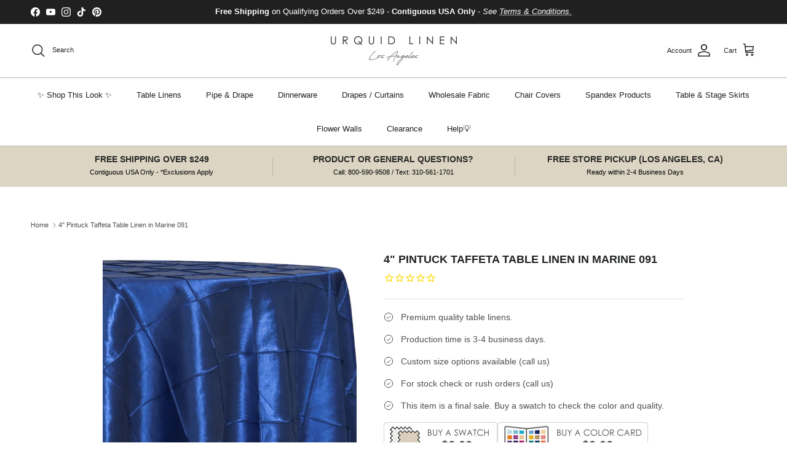

--- FILE ---
content_type: text/html; charset=utf-8
request_url: https://www.urquidlinen.com/products/4-pintuck-taffeta-table-linen-in-marine-091
body_size: 95315
content:
<!doctype html>
<html class="no-js" lang="en" dir="ltr">
  <head><meta charset="utf-8">
<meta name="viewport" content="width=device-width,initial-scale=1">
<title>4&quot; Pintuck Taffeta Table Linen in Marine 091 &ndash; Urquid Linen</title><link rel="canonical" href="https://www.urquidlinen.com/products/4-pintuck-taffeta-table-linen-in-marine-091"><link rel="icon" href="//www.urquidlinen.com/cdn/shop/files/Favicon_272510cf-ff1d-4a7f-a8f1-7e650861be72.jpg?crop=center&height=48&v=1704415457&width=48" type="image/jpg">
  <link rel="apple-touch-icon" href="//www.urquidlinen.com/cdn/shop/files/Favicon_272510cf-ff1d-4a7f-a8f1-7e650861be72.jpg?crop=center&height=180&v=1704415457&width=180"><meta name="description" content="This elegant tablecloth is a taffeta base with a 4&quot; diamond pleat embroidered throughout the fabric. More color and size options available from Urquid Linen."><meta property="og:site_name" content="Urquid Linen">
<meta property="og:url" content="https://www.urquidlinen.com/products/4-pintuck-taffeta-table-linen-in-marine-091">
<meta property="og:title" content="4&quot; Pintuck Taffeta Table Linen in Marine 091">
<meta property="og:type" content="product">
<meta property="og:description" content="This elegant tablecloth is a taffeta base with a 4&quot; diamond pleat embroidered throughout the fabric. More color and size options available from Urquid Linen."><meta property="og:image" content="http://www.urquidlinen.com/cdn/shop/products/Marine.jpg?crop=center&height=1200&v=1595844358&width=1200">
  <meta property="og:image:secure_url" content="https://www.urquidlinen.com/cdn/shop/products/Marine.jpg?crop=center&height=1200&v=1595844358&width=1200">
  <meta property="og:image:width" content="590">
  <meta property="og:image:height" content="590"><meta property="og:price:amount" content="33.60">
  <meta property="og:price:currency" content="USD"><meta name="twitter:card" content="summary_large_image">
<meta name="twitter:title" content="4&quot; Pintuck Taffeta Table Linen in Marine 091">
<meta name="twitter:description" content="This elegant tablecloth is a taffeta base with a 4&quot; diamond pleat embroidered throughout the fabric. More color and size options available from Urquid Linen.">
<style>:root {
  --page-container-width:          2200px;
  --reading-container-width:       720px;
  --divider-opacity:               0.14;
  --gutter-large:                  30px;
  --gutter-desktop:                20px;
  --gutter-mobile:                 16px;
  --section-padding:               50px;
  --larger-section-padding:        80px;
  --larger-section-padding-mobile: 60px;
  --largest-section-padding:       110px;
  --aos-animate-duration:          0.6s;

  --base-font-family:              Helvetica, Arial, sans-serif;
  --base-font-weight:              400;
  --base-font-style:               normal;
  --heading-font-family:           Helvetica, Arial, sans-serif;
  --heading-font-weight:           700;
  --heading-font-style:            normal;
  --logo-font-family:              Helvetica, Arial, sans-serif;
  --logo-font-weight:              700;
  --logo-font-style:               normal;
  --nav-font-family:               Helvetica, Arial, sans-serif;
  --nav-font-weight:               400;
  --nav-font-style:                normal;

  --base-text-size:14px;
  --base-line-height:              1.6;
  --input-text-size:16px;
  --smaller-text-size-1:11px;
  --smaller-text-size-2:14px;
  --smaller-text-size-3:11px;
  --smaller-text-size-4:10px;
  --larger-text-size:18px;
  --super-large-text-size:32px;
  --super-large-mobile-text-size:14px;
  --larger-mobile-text-size:14px;
  --logo-text-size:24px;--btn-letter-spacing: normal;
    --btn-text-transform: none;
    --button-text-size:  14px;
    --quickbuy-button-text-size: 14px;
    --small-feature-link-font-size: 1em;
    --input-btn-padding-top:             1em;
    --input-btn-padding-bottom:          1em;--heading-text-transform:uppercase;
  --nav-text-size:                      13px;
  --mobile-menu-font-weight:            600;

  --body-bg-color:                      255 255 255;
  --bg-color:                           255 255 255;
  --body-text-color:                    80 80 80;
  --text-color:                         80 80 80;

  --header-text-col:                    #202223;--header-text-hover-col:             var(--main-nav-link-hover-col);--header-bg-col:                     #ffffff;
  --heading-color:                     32 34 35;
  --body-heading-color:                32 34 35;
  --heading-divider-col:               #b6b5b0;

  --logo-col:                          #202223;
  --main-nav-bg:                       #ffffff;
  --main-nav-link-col:                 #202223;
  --main-nav-link-hover-col:           #b9ae91;
  --main-nav-link-featured-col:        #c4293d;

  --link-color:                        32 34 35;
  --body-link-color:                   32 34 35;

  --btn-bg-color:                        0 0 0;
  --btn-bg-hover-color:                  32 34 35;
  --btn-border-color:                    0 0 0;
  --btn-border-hover-color:              32 34 35;
  --btn-text-color:                      255 255 255;
  --btn-text-hover-color:                255 255 255;--btn-alt-bg-color:                    255 255 255;
  --btn-alt-text-color:                  0 0 0;
  --btn-alt-border-color:                0 0 0;
  --btn-alt-border-hover-color:          0 0 0;--btn-ter-bg-color:                    235 235 235;
  --btn-ter-text-color:                  29 29 29;
  --btn-ter-bg-hover-color:              0 0 0;
  --btn-ter-text-hover-color:            255 255 255;--btn-border-radius: 3px;--color-scheme-default:                             #ffffff;
  --color-scheme-default-color:                       255 255 255;
  --color-scheme-default-text-color:                  80 80 80;
  --color-scheme-default-head-color:                  32 34 35;
  --color-scheme-default-link-color:                  32 34 35;
  --color-scheme-default-btn-text-color:              255 255 255;
  --color-scheme-default-btn-text-hover-color:        255 255 255;
  --color-scheme-default-btn-bg-color:                0 0 0;
  --color-scheme-default-btn-bg-hover-color:          32 34 35;
  --color-scheme-default-btn-border-color:            0 0 0;
  --color-scheme-default-btn-border-hover-color:      32 34 35;
  --color-scheme-default-btn-alt-text-color:          0 0 0;
  --color-scheme-default-btn-alt-bg-color:            255 255 255;
  --color-scheme-default-btn-alt-border-color:        0 0 0;
  --color-scheme-default-btn-alt-border-hover-color:  0 0 0;

  --color-scheme-1:                             #f1f1f1;
  --color-scheme-1-color:                       241 241 241;
  --color-scheme-1-text-color:                  109 113 117;
  --color-scheme-1-head-color:                  32 34 35;
  --color-scheme-1-link-color:                  32 34 35;
  --color-scheme-1-btn-text-color:              255 255 255;
  --color-scheme-1-btn-text-hover-color:        255 255 255;
  --color-scheme-1-btn-bg-color:                0 0 0;
  --color-scheme-1-btn-bg-hover-color:          32 34 35;
  --color-scheme-1-btn-border-color:            0 0 0;
  --color-scheme-1-btn-border-hover-color:      32 34 35;
  --color-scheme-1-btn-alt-text-color:          0 0 0;
  --color-scheme-1-btn-alt-bg-color:            255 255 255;
  --color-scheme-1-btn-alt-border-color:        0 0 0;
  --color-scheme-1-btn-alt-border-hover-color:  0 0 0;

  --color-scheme-2:                             #e6e4e0;
  --color-scheme-2-color:                       230 228 224;
  --color-scheme-2-text-color:                  109 113 117;
  --color-scheme-2-head-color:                  32 34 35;
  --color-scheme-2-link-color:                  32 34 35;
  --color-scheme-2-btn-text-color:              255 255 255;
  --color-scheme-2-btn-text-hover-color:        255 255 255;
  --color-scheme-2-btn-bg-color:                0 0 0;
  --color-scheme-2-btn-bg-hover-color:          32 34 35;
  --color-scheme-2-btn-border-color:            0 0 0;
  --color-scheme-2-btn-border-hover-color:      32 34 35;
  --color-scheme-2-btn-alt-text-color:          0 0 0;
  --color-scheme-2-btn-alt-bg-color:            255 255 255;
  --color-scheme-2-btn-alt-border-color:        0 0 0;
  --color-scheme-2-btn-alt-border-hover-color:  0 0 0;

  /* Shop Pay payment terms */
  --payment-terms-background-color:    #ffffff;--quickbuy-bg: 255 255 255;--body-input-background-color:       rgb(var(--body-bg-color));
  --input-background-color:            rgb(var(--body-bg-color));
  --body-input-text-color:             var(--body-text-color);
  --input-text-color:                  var(--body-text-color);
  --body-input-border-color:           rgb(211, 211, 211);
  --input-border-color:                rgb(211, 211, 211);
  --input-border-color-hover:          rgb(159, 159, 159);
  --input-border-color-active:         rgb(80, 80, 80);

  --swatch-cross-svg:                  url("data:image/svg+xml,%3Csvg xmlns='http://www.w3.org/2000/svg' width='240' height='240' viewBox='0 0 24 24' fill='none' stroke='rgb(211, 211, 211)' stroke-width='0.09' preserveAspectRatio='none' %3E%3Cline x1='24' y1='0' x2='0' y2='24'%3E%3C/line%3E%3C/svg%3E");
  --swatch-cross-hover:                url("data:image/svg+xml,%3Csvg xmlns='http://www.w3.org/2000/svg' width='240' height='240' viewBox='0 0 24 24' fill='none' stroke='rgb(159, 159, 159)' stroke-width='0.09' preserveAspectRatio='none' %3E%3Cline x1='24' y1='0' x2='0' y2='24'%3E%3C/line%3E%3C/svg%3E");
  --swatch-cross-active:               url("data:image/svg+xml,%3Csvg xmlns='http://www.w3.org/2000/svg' width='240' height='240' viewBox='0 0 24 24' fill='none' stroke='rgb(80, 80, 80)' stroke-width='0.09' preserveAspectRatio='none' %3E%3Cline x1='24' y1='0' x2='0' y2='24'%3E%3C/line%3E%3C/svg%3E");

  --footer-divider-col:                #eeeeee;
  --footer-text-col:                   109 113 117;
  --footer-heading-col:                32 34 35;
  --footer-bg:                         #f1f1f1;--product-label-overlay-justify: flex-start;--product-label-overlay-align: flex-end;--product-label-overlay-reduction-text:   #c4293d;
  --product-label-overlay-reduction-bg:     #ffffff;
  --product-label-overlay-stock-text:       #6d7175;
  --product-label-overlay-stock-bg:         #ffffff;
  --product-label-overlay-new-text:         #000000;
  --product-label-overlay-new-bg:           #ffe802;
  --product-label-overlay-meta-text:        #ffffff;
  --product-label-overlay-meta-bg:          #202223;
  --product-label-sale-text:                #c4293d;
  --product-label-sold-text:                #202223;
  --product-label-preorder-text:            #60a57e;

  --product-block-crop-align:               center;

  
  --product-block-price-align:              flex-start;
  --product-block-price-item-margin-start:  initial;
  --product-block-price-item-margin-end:    .5rem;
  

  --collection-block-image-position:   center center;

  --swatch-picker-image-size:          60px;
  --swatch-crop-align:                 center center;

  --image-overlay-text-color:          255 255 255;--image-overlay-bg:                  rgba(0, 0, 0, 0.33);
  --image-overlay-shadow-start:        rgb(0 0 0 / 0.3);
  --image-overlay-box-opacity:         1.0;.image-overlay--bg-box .text-overlay .text-overlay__text {
      --image-overlay-box-bg: 255 255 255;
      --heading-color: var(--body-heading-color);
      --text-color: var(--body-text-color);
      --link-color: var(--body-link-color);
    }--product-inventory-ok-box-color:            #f2faf0;
  --product-inventory-ok-text-color:           #108043;
  --product-inventory-ok-icon-box-fill-color:  #fff;
  --product-inventory-low-box-color:           #fcf1cd;
  --product-inventory-low-text-color:          #dd9a1a;
  --product-inventory-low-icon-box-fill-color: #fff;
  --product-inventory-low-text-color-channels: 16, 128, 67;
  --product-inventory-ok-text-color-channels:  221, 154, 26;

  --rating-star-color: 246 165 41;
}::selection {
    background: rgb(var(--body-heading-color));
    color: rgb(var(--body-bg-color));
  }
  ::-moz-selection {
    background: rgb(var(--body-heading-color));
    color: rgb(var(--body-bg-color));
  }.use-color-scheme--default {
  --product-label-sale-text:           #c4293d;
  --product-label-sold-text:           #202223;
  --product-label-preorder-text:       #60a57e;
  --input-background-color:            rgb(var(--body-bg-color));
  --input-text-color:                  var(--body-input-text-color);
  --input-border-color:                rgb(211, 211, 211);
  --input-border-color-hover:          rgb(159, 159, 159);
  --input-border-color-active:         rgb(80, 80, 80);
}</style>

    <link href="//www.urquidlinen.com/cdn/shop/t/293/assets/main.css?v=55118765127190357421752008787" rel="stylesheet" type="text/css" media="all" />
<script>
      document.documentElement.className = document.documentElement.className.replace('no-js', 'js');

      window.theme = {
        info: {
          name: 'Symmetry',
          version: '7.1.0'
        },
        device: {
          hasTouch: window.matchMedia('(any-pointer: coarse)').matches,
          hasHover: window.matchMedia('(hover: hover)').matches
        },
        mediaQueries: {
          md: '(min-width: 768px)',
          productMediaCarouselBreak: '(min-width: 1041px)'
        },
        routes: {
          base: 'https://www.urquidlinen.com',
          cart: '/cart',
          cartAdd: '/cart/add.js',
          cartUpdate: '/cart/update.js',
          predictiveSearch: '/search/suggest'
        },
        strings: {
          cartTermsConfirmation: "You must agree to the terms and conditions before continuing.",
          cartItemsQuantityError: "You can only add [QUANTITY] of this item to your cart.",
          generalSearchViewAll: "View all search results",
          noStock: "Sold out",
          noVariant: "Unavailable",
          productsProductChooseA: "Choose a",
          generalSearchPages: "Pages",
          generalSearchNoResultsWithoutTerms: "Sorry, we couldnʼt find any results",
          shippingCalculator: {
            singleRate: "There is one shipping rate for this destination:",
            multipleRates: "There are multiple shipping rates for this destination:",
            noRates: "We do not ship to this destination."
          }
        },
        settings: {
          moneyWithCurrencyFormat: "$ {{amount}} USD",
          cartType: "page",
          afterAddToCart: "notification",
          quickbuyStyle: "off",
          externalLinksNewTab: true,
          internalLinksSmoothScroll: true
        }
      }

      theme.inlineNavigationCheck = function() {
        var pageHeader = document.querySelector('.pageheader'),
            inlineNavContainer = pageHeader.querySelector('.logo-area__left__inner'),
            inlineNav = inlineNavContainer.querySelector('.navigation--left');
        if (inlineNav && getComputedStyle(inlineNav).display != 'none') {
          var inlineMenuCentered = document.querySelector('.pageheader--layout-inline-menu-center'),
              logoContainer = document.querySelector('.logo-area__middle__inner');
          if(inlineMenuCentered) {
            var rightWidth = document.querySelector('.logo-area__right__inner').clientWidth,
                middleWidth = logoContainer.clientWidth,
                logoArea = document.querySelector('.logo-area'),
                computedLogoAreaStyle = getComputedStyle(logoArea),
                logoAreaInnerWidth = logoArea.clientWidth - Math.ceil(parseFloat(computedLogoAreaStyle.paddingLeft)) - Math.ceil(parseFloat(computedLogoAreaStyle.paddingRight)),
                availableNavWidth = logoAreaInnerWidth - Math.max(rightWidth, middleWidth) * 2 - 40;
            inlineNavContainer.style.maxWidth = availableNavWidth + 'px';
          }

          var firstInlineNavLink = inlineNav.querySelector('.navigation__item:first-child'),
              lastInlineNavLink = inlineNav.querySelector('.navigation__item:last-child');
          if (lastInlineNavLink) {
            var inlineNavWidth = null;
            if(document.querySelector('html[dir=rtl]')) {
              inlineNavWidth = firstInlineNavLink.offsetLeft - lastInlineNavLink.offsetLeft + firstInlineNavLink.offsetWidth;
            } else {
              inlineNavWidth = lastInlineNavLink.offsetLeft - firstInlineNavLink.offsetLeft + lastInlineNavLink.offsetWidth;
            }
            if (inlineNavContainer.offsetWidth >= inlineNavWidth) {
              pageHeader.classList.add('pageheader--layout-inline-permitted');
              var tallLogo = logoContainer.clientHeight > lastInlineNavLink.clientHeight + 20;
              if (tallLogo) {
                inlineNav.classList.add('navigation--tight-underline');
              } else {
                inlineNav.classList.remove('navigation--tight-underline');
              }
            } else {
              pageHeader.classList.remove('pageheader--layout-inline-permitted');
            }
          }
        }
      };

      theme.setInitialHeaderHeightProperty = () => {
        const section = document.querySelector('.section-header');
        if (section) {
          document.documentElement.style.setProperty('--theme-header-height', Math.ceil(section.clientHeight) + 'px');
        }
      };
    </script>

    <script src="//www.urquidlinen.com/cdn/shop/t/293/assets/main.js?v=99789374299255671041752008787" defer></script>
      <script src="//www.urquidlinen.com/cdn/shop/t/293/assets/animate-on-scroll.js?v=15249566486942820451752008769" defer></script>
      <link href="//www.urquidlinen.com/cdn/shop/t/293/assets/animate-on-scroll.css?v=35216439550296132921752008768" rel="stylesheet" type="text/css" media="all" />
    

    <script>window.performance && window.performance.mark && window.performance.mark('shopify.content_for_header.start');</script><meta name="google-site-verification" content="O3IqkCp2hHTIlZlibT7EBifTV76fZUlaukTH7SEOfmM">
<meta id="shopify-digital-wallet" name="shopify-digital-wallet" content="/6080045/digital_wallets/dialog">
<meta name="shopify-checkout-api-token" content="78513271643b25d18c02a4dbc2935e05">
<meta id="in-context-paypal-metadata" data-shop-id="6080045" data-venmo-supported="false" data-environment="production" data-locale="en_US" data-paypal-v4="true" data-currency="USD">
<link rel="alternate" hreflang="x-default" href="https://www.urquidlinen.com/products/4-pintuck-taffeta-table-linen-in-marine-091">
<link rel="alternate" hreflang="en-CA" href="https://www.urquidlinen.com/en-ca/products/4-pintuck-taffeta-table-linen-in-marine-091">
<link rel="alternate" hreflang="en-US" href="https://www.urquidlinen.com/products/4-pintuck-taffeta-table-linen-in-marine-091">
<link rel="alternate" type="application/json+oembed" href="https://www.urquidlinen.com/products/4-pintuck-taffeta-table-linen-in-marine-091.oembed">
<script async="async" src="/checkouts/internal/preloads.js?locale=en-US"></script>
<link rel="preconnect" href="https://shop.app" crossorigin="anonymous">
<script async="async" src="https://shop.app/checkouts/internal/preloads.js?locale=en-US&shop_id=6080045" crossorigin="anonymous"></script>
<script id="apple-pay-shop-capabilities" type="application/json">{"shopId":6080045,"countryCode":"US","currencyCode":"USD","merchantCapabilities":["supports3DS"],"merchantId":"gid:\/\/shopify\/Shop\/6080045","merchantName":"Urquid Linen","requiredBillingContactFields":["postalAddress","email","phone"],"requiredShippingContactFields":["postalAddress","email","phone"],"shippingType":"shipping","supportedNetworks":["visa","masterCard","amex","discover","elo","jcb"],"total":{"type":"pending","label":"Urquid Linen","amount":"1.00"},"shopifyPaymentsEnabled":true,"supportsSubscriptions":true}</script>
<script id="shopify-features" type="application/json">{"accessToken":"78513271643b25d18c02a4dbc2935e05","betas":["rich-media-storefront-analytics"],"domain":"www.urquidlinen.com","predictiveSearch":true,"shopId":6080045,"locale":"en"}</script>
<script>var Shopify = Shopify || {};
Shopify.shop = "urquid3636.myshopify.com";
Shopify.locale = "en";
Shopify.currency = {"active":"USD","rate":"1.0"};
Shopify.country = "US";
Shopify.theme = {"name":"LiveSite 07\/08","id":139772231722,"schema_name":"Symmetry","schema_version":"7.1.0","theme_store_id":568,"role":"main"};
Shopify.theme.handle = "null";
Shopify.theme.style = {"id":null,"handle":null};
Shopify.cdnHost = "www.urquidlinen.com/cdn";
Shopify.routes = Shopify.routes || {};
Shopify.routes.root = "/";</script>
<script type="module">!function(o){(o.Shopify=o.Shopify||{}).modules=!0}(window);</script>
<script>!function(o){function n(){var o=[];function n(){o.push(Array.prototype.slice.apply(arguments))}return n.q=o,n}var t=o.Shopify=o.Shopify||{};t.loadFeatures=n(),t.autoloadFeatures=n()}(window);</script>
<script>
  window.ShopifyPay = window.ShopifyPay || {};
  window.ShopifyPay.apiHost = "shop.app\/pay";
  window.ShopifyPay.redirectState = null;
</script>
<script id="shop-js-analytics" type="application/json">{"pageType":"product"}</script>
<script defer="defer" async type="module" src="//www.urquidlinen.com/cdn/shopifycloud/shop-js/modules/v2/client.init-shop-cart-sync_BN7fPSNr.en.esm.js"></script>
<script defer="defer" async type="module" src="//www.urquidlinen.com/cdn/shopifycloud/shop-js/modules/v2/chunk.common_Cbph3Kss.esm.js"></script>
<script defer="defer" async type="module" src="//www.urquidlinen.com/cdn/shopifycloud/shop-js/modules/v2/chunk.modal_DKumMAJ1.esm.js"></script>
<script type="module">
  await import("//www.urquidlinen.com/cdn/shopifycloud/shop-js/modules/v2/client.init-shop-cart-sync_BN7fPSNr.en.esm.js");
await import("//www.urquidlinen.com/cdn/shopifycloud/shop-js/modules/v2/chunk.common_Cbph3Kss.esm.js");
await import("//www.urquidlinen.com/cdn/shopifycloud/shop-js/modules/v2/chunk.modal_DKumMAJ1.esm.js");

  window.Shopify.SignInWithShop?.initShopCartSync?.({"fedCMEnabled":true,"windoidEnabled":true});

</script>
<script>
  window.Shopify = window.Shopify || {};
  if (!window.Shopify.featureAssets) window.Shopify.featureAssets = {};
  window.Shopify.featureAssets['shop-js'] = {"shop-cart-sync":["modules/v2/client.shop-cart-sync_CJVUk8Jm.en.esm.js","modules/v2/chunk.common_Cbph3Kss.esm.js","modules/v2/chunk.modal_DKumMAJ1.esm.js"],"init-fed-cm":["modules/v2/client.init-fed-cm_7Fvt41F4.en.esm.js","modules/v2/chunk.common_Cbph3Kss.esm.js","modules/v2/chunk.modal_DKumMAJ1.esm.js"],"init-shop-email-lookup-coordinator":["modules/v2/client.init-shop-email-lookup-coordinator_Cc088_bR.en.esm.js","modules/v2/chunk.common_Cbph3Kss.esm.js","modules/v2/chunk.modal_DKumMAJ1.esm.js"],"init-windoid":["modules/v2/client.init-windoid_hPopwJRj.en.esm.js","modules/v2/chunk.common_Cbph3Kss.esm.js","modules/v2/chunk.modal_DKumMAJ1.esm.js"],"shop-button":["modules/v2/client.shop-button_B0jaPSNF.en.esm.js","modules/v2/chunk.common_Cbph3Kss.esm.js","modules/v2/chunk.modal_DKumMAJ1.esm.js"],"shop-cash-offers":["modules/v2/client.shop-cash-offers_DPIskqss.en.esm.js","modules/v2/chunk.common_Cbph3Kss.esm.js","modules/v2/chunk.modal_DKumMAJ1.esm.js"],"shop-toast-manager":["modules/v2/client.shop-toast-manager_CK7RT69O.en.esm.js","modules/v2/chunk.common_Cbph3Kss.esm.js","modules/v2/chunk.modal_DKumMAJ1.esm.js"],"init-shop-cart-sync":["modules/v2/client.init-shop-cart-sync_BN7fPSNr.en.esm.js","modules/v2/chunk.common_Cbph3Kss.esm.js","modules/v2/chunk.modal_DKumMAJ1.esm.js"],"init-customer-accounts-sign-up":["modules/v2/client.init-customer-accounts-sign-up_CfPf4CXf.en.esm.js","modules/v2/client.shop-login-button_DeIztwXF.en.esm.js","modules/v2/chunk.common_Cbph3Kss.esm.js","modules/v2/chunk.modal_DKumMAJ1.esm.js"],"pay-button":["modules/v2/client.pay-button_CgIwFSYN.en.esm.js","modules/v2/chunk.common_Cbph3Kss.esm.js","modules/v2/chunk.modal_DKumMAJ1.esm.js"],"init-customer-accounts":["modules/v2/client.init-customer-accounts_DQ3x16JI.en.esm.js","modules/v2/client.shop-login-button_DeIztwXF.en.esm.js","modules/v2/chunk.common_Cbph3Kss.esm.js","modules/v2/chunk.modal_DKumMAJ1.esm.js"],"avatar":["modules/v2/client.avatar_BTnouDA3.en.esm.js"],"init-shop-for-new-customer-accounts":["modules/v2/client.init-shop-for-new-customer-accounts_CsZy_esa.en.esm.js","modules/v2/client.shop-login-button_DeIztwXF.en.esm.js","modules/v2/chunk.common_Cbph3Kss.esm.js","modules/v2/chunk.modal_DKumMAJ1.esm.js"],"shop-follow-button":["modules/v2/client.shop-follow-button_BRMJjgGd.en.esm.js","modules/v2/chunk.common_Cbph3Kss.esm.js","modules/v2/chunk.modal_DKumMAJ1.esm.js"],"checkout-modal":["modules/v2/client.checkout-modal_B9Drz_yf.en.esm.js","modules/v2/chunk.common_Cbph3Kss.esm.js","modules/v2/chunk.modal_DKumMAJ1.esm.js"],"shop-login-button":["modules/v2/client.shop-login-button_DeIztwXF.en.esm.js","modules/v2/chunk.common_Cbph3Kss.esm.js","modules/v2/chunk.modal_DKumMAJ1.esm.js"],"lead-capture":["modules/v2/client.lead-capture_DXYzFM3R.en.esm.js","modules/v2/chunk.common_Cbph3Kss.esm.js","modules/v2/chunk.modal_DKumMAJ1.esm.js"],"shop-login":["modules/v2/client.shop-login_CA5pJqmO.en.esm.js","modules/v2/chunk.common_Cbph3Kss.esm.js","modules/v2/chunk.modal_DKumMAJ1.esm.js"],"payment-terms":["modules/v2/client.payment-terms_BxzfvcZJ.en.esm.js","modules/v2/chunk.common_Cbph3Kss.esm.js","modules/v2/chunk.modal_DKumMAJ1.esm.js"]};
</script>
<script>(function() {
  var isLoaded = false;
  function asyncLoad() {
    if (isLoaded) return;
    isLoaded = true;
    var urls = ["https:\/\/cdn1.stamped.io\/files\/widget.min.js?shop=urquid3636.myshopify.com","https:\/\/accessibly.app\/public\/widget\/run.js?shop=urquid3636.myshopify.com","https:\/\/d1hcrjcdtouu7e.cloudfront.net\/js\/gdpr_cookie_consent.min.js?shop=urquid3636.myshopify.com","https:\/\/d1639lhkj5l89m.cloudfront.net\/js\/storefront\/uppromote.js?shop=urquid3636.myshopify.com","\/\/shopify.privy.com\/widget.js?shop=urquid3636.myshopify.com"];
    for (var i = 0; i < urls.length; i++) {
      var s = document.createElement('script');
      s.type = 'text/javascript';
      s.async = true;
      s.src = urls[i];
      var x = document.getElementsByTagName('script')[0];
      x.parentNode.insertBefore(s, x);
    }
  };
  if(window.attachEvent) {
    window.attachEvent('onload', asyncLoad);
  } else {
    window.addEventListener('load', asyncLoad, false);
  }
})();</script>
<script id="__st">var __st={"a":6080045,"offset":-28800,"reqid":"982a2209-4780-4e79-97b6-24a5ed8e6b8a-1770094584","pageurl":"www.urquidlinen.com\/products\/4-pintuck-taffeta-table-linen-in-marine-091","u":"5638fa273bbb","p":"product","rtyp":"product","rid":4392755134506};</script>
<script>window.ShopifyPaypalV4VisibilityTracking = true;</script>
<script id="captcha-bootstrap">!function(){'use strict';const t='contact',e='account',n='new_comment',o=[[t,t],['blogs',n],['comments',n],[t,'customer']],c=[[e,'customer_login'],[e,'guest_login'],[e,'recover_customer_password'],[e,'create_customer']],r=t=>t.map((([t,e])=>`form[action*='/${t}']:not([data-nocaptcha='true']) input[name='form_type'][value='${e}']`)).join(','),a=t=>()=>t?[...document.querySelectorAll(t)].map((t=>t.form)):[];function s(){const t=[...o],e=r(t);return a(e)}const i='password',u='form_key',d=['recaptcha-v3-token','g-recaptcha-response','h-captcha-response',i],f=()=>{try{return window.sessionStorage}catch{return}},m='__shopify_v',_=t=>t.elements[u];function p(t,e,n=!1){try{const o=window.sessionStorage,c=JSON.parse(o.getItem(e)),{data:r}=function(t){const{data:e,action:n}=t;return t[m]||n?{data:e,action:n}:{data:t,action:n}}(c);for(const[e,n]of Object.entries(r))t.elements[e]&&(t.elements[e].value=n);n&&o.removeItem(e)}catch(o){console.error('form repopulation failed',{error:o})}}const l='form_type',E='cptcha';function T(t){t.dataset[E]=!0}const w=window,h=w.document,L='Shopify',v='ce_forms',y='captcha';let A=!1;((t,e)=>{const n=(g='f06e6c50-85a8-45c8-87d0-21a2b65856fe',I='https://cdn.shopify.com/shopifycloud/storefront-forms-hcaptcha/ce_storefront_forms_captcha_hcaptcha.v1.5.2.iife.js',D={infoText:'Protected by hCaptcha',privacyText:'Privacy',termsText:'Terms'},(t,e,n)=>{const o=w[L][v],c=o.bindForm;if(c)return c(t,g,e,D).then(n);var r;o.q.push([[t,g,e,D],n]),r=I,A||(h.body.append(Object.assign(h.createElement('script'),{id:'captcha-provider',async:!0,src:r})),A=!0)});var g,I,D;w[L]=w[L]||{},w[L][v]=w[L][v]||{},w[L][v].q=[],w[L][y]=w[L][y]||{},w[L][y].protect=function(t,e){n(t,void 0,e),T(t)},Object.freeze(w[L][y]),function(t,e,n,w,h,L){const[v,y,A,g]=function(t,e,n){const i=e?o:[],u=t?c:[],d=[...i,...u],f=r(d),m=r(i),_=r(d.filter((([t,e])=>n.includes(e))));return[a(f),a(m),a(_),s()]}(w,h,L),I=t=>{const e=t.target;return e instanceof HTMLFormElement?e:e&&e.form},D=t=>v().includes(t);t.addEventListener('submit',(t=>{const e=I(t);if(!e)return;const n=D(e)&&!e.dataset.hcaptchaBound&&!e.dataset.recaptchaBound,o=_(e),c=g().includes(e)&&(!o||!o.value);(n||c)&&t.preventDefault(),c&&!n&&(function(t){try{if(!f())return;!function(t){const e=f();if(!e)return;const n=_(t);if(!n)return;const o=n.value;o&&e.removeItem(o)}(t);const e=Array.from(Array(32),(()=>Math.random().toString(36)[2])).join('');!function(t,e){_(t)||t.append(Object.assign(document.createElement('input'),{type:'hidden',name:u})),t.elements[u].value=e}(t,e),function(t,e){const n=f();if(!n)return;const o=[...t.querySelectorAll(`input[type='${i}']`)].map((({name:t})=>t)),c=[...d,...o],r={};for(const[a,s]of new FormData(t).entries())c.includes(a)||(r[a]=s);n.setItem(e,JSON.stringify({[m]:1,action:t.action,data:r}))}(t,e)}catch(e){console.error('failed to persist form',e)}}(e),e.submit())}));const S=(t,e)=>{t&&!t.dataset[E]&&(n(t,e.some((e=>e===t))),T(t))};for(const o of['focusin','change'])t.addEventListener(o,(t=>{const e=I(t);D(e)&&S(e,y())}));const B=e.get('form_key'),M=e.get(l),P=B&&M;t.addEventListener('DOMContentLoaded',(()=>{const t=y();if(P)for(const e of t)e.elements[l].value===M&&p(e,B);[...new Set([...A(),...v().filter((t=>'true'===t.dataset.shopifyCaptcha))])].forEach((e=>S(e,t)))}))}(h,new URLSearchParams(w.location.search),n,t,e,['guest_login'])})(!0,!0)}();</script>
<script integrity="sha256-4kQ18oKyAcykRKYeNunJcIwy7WH5gtpwJnB7kiuLZ1E=" data-source-attribution="shopify.loadfeatures" defer="defer" src="//www.urquidlinen.com/cdn/shopifycloud/storefront/assets/storefront/load_feature-a0a9edcb.js" crossorigin="anonymous"></script>
<script crossorigin="anonymous" defer="defer" src="//www.urquidlinen.com/cdn/shopifycloud/storefront/assets/shopify_pay/storefront-65b4c6d7.js?v=20250812"></script>
<script data-source-attribution="shopify.dynamic_checkout.dynamic.init">var Shopify=Shopify||{};Shopify.PaymentButton=Shopify.PaymentButton||{isStorefrontPortableWallets:!0,init:function(){window.Shopify.PaymentButton.init=function(){};var t=document.createElement("script");t.src="https://www.urquidlinen.com/cdn/shopifycloud/portable-wallets/latest/portable-wallets.en.js",t.type="module",document.head.appendChild(t)}};
</script>
<script data-source-attribution="shopify.dynamic_checkout.buyer_consent">
  function portableWalletsHideBuyerConsent(e){var t=document.getElementById("shopify-buyer-consent"),n=document.getElementById("shopify-subscription-policy-button");t&&n&&(t.classList.add("hidden"),t.setAttribute("aria-hidden","true"),n.removeEventListener("click",e))}function portableWalletsShowBuyerConsent(e){var t=document.getElementById("shopify-buyer-consent"),n=document.getElementById("shopify-subscription-policy-button");t&&n&&(t.classList.remove("hidden"),t.removeAttribute("aria-hidden"),n.addEventListener("click",e))}window.Shopify?.PaymentButton&&(window.Shopify.PaymentButton.hideBuyerConsent=portableWalletsHideBuyerConsent,window.Shopify.PaymentButton.showBuyerConsent=portableWalletsShowBuyerConsent);
</script>
<script data-source-attribution="shopify.dynamic_checkout.cart.bootstrap">document.addEventListener("DOMContentLoaded",(function(){function t(){return document.querySelector("shopify-accelerated-checkout-cart, shopify-accelerated-checkout")}if(t())Shopify.PaymentButton.init();else{new MutationObserver((function(e,n){t()&&(Shopify.PaymentButton.init(),n.disconnect())})).observe(document.body,{childList:!0,subtree:!0})}}));
</script>
<link id="shopify-accelerated-checkout-styles" rel="stylesheet" media="screen" href="https://www.urquidlinen.com/cdn/shopifycloud/portable-wallets/latest/accelerated-checkout-backwards-compat.css" crossorigin="anonymous">
<style id="shopify-accelerated-checkout-cart">
        #shopify-buyer-consent {
  margin-top: 1em;
  display: inline-block;
  width: 100%;
}

#shopify-buyer-consent.hidden {
  display: none;
}

#shopify-subscription-policy-button {
  background: none;
  border: none;
  padding: 0;
  text-decoration: underline;
  font-size: inherit;
  cursor: pointer;
}

#shopify-subscription-policy-button::before {
  box-shadow: none;
}

      </style>

<script>window.performance && window.performance.mark && window.performance.mark('shopify.content_for_header.end');</script>
<!-- CC Custom Head Start --><!-- CC Custom Head End --><script>window.is_hulkpo_installed=true</script>
  <!-- BEGIN app block: shopify://apps/lookfy-gallery/blocks/app-embed/596af5f6-9933-4730-95c2-f7d8d52a0c3e --><!-- BEGIN app snippet: javascript -->
<script type="text/javascript">
window.lfPageType??="product";
window.lfPageId??="4392755134506";
window.lfHandle??="products/4-pintuck-taffeta-table-linen-in-marine-091";
window.lfShopID??="6080045";
window.lfShopUrl??="https://www.urquidlinen.com";
window.lfIsoCode??="en";
window.lfCountry??="en";
window.lfLanguages??=[{"shop_locale":{"locale":"en","enabled":true,"primary":true,"published":true}}];
window.lfCurrencyFormat??="$ {{amount}} USD";
window.lfMoneyFormat??="$ {{amount}}";
window.lfCartAdd??="/cart/add";
window.lfCartUrl??="/cart";
window.lfShopLang??={"all":"All","sale":"Sale","shop_now":"Shop Now","sold_out":"Sold Out","load_more":"Load More","add_to_cart":"Add to Cart","description":"Description","in_this_photo":"In this media","shop_the_look":"Shop the Look","badge_discount":"Off","choose_options":"Choose Options","volume_pricing":"Volume pricing available","add_all_to_cart":"Add All to Cart","view_full_details":"View Full Details","add_to_cart_select":"Select {attribute_label}"};
window.lfShopTrans??=null;
window.lfCustomJs??=null;
window.lfCustomCss??="#lookfy-gallery-main-37348 .skinItemCards .layer-item.layer-type-text{ font-family: Helvetica; }\r\n#shopify-block-AK04rYmYxTHVML0RxN__lookfy_gallery_lookfy_collection_bdRmkL{ max-width: 800px; margin: 0 auto; }\r\n#shopify-section-template--19261491216426__1770082759dd6d0e0b .fully-spaced-row--medium{ margin: 0; }\r\n#shopify-section-template--18833933664298__1764808746bbb89303 .fully-spaced-row--medium{ margin-top: 0; }";
window.lfPopupCss??=null;
window.lfTooltipPosition??="bottom";
window.lfPlan??="enterprise";
window.lfPlanDev??="";
window.lfHeading??=null;
window.lfStlFont??=null;
window.lfLibs??={};
</script><style data-shopify>


</style><!-- END app snippet -->
<!-- END app block --><!-- BEGIN app block: shopify://apps/boost-ai-search-filter/blocks/boost-sd-ssr/7fc998ae-a150-4367-bab8-505d8a4503f7 --><script type="text/javascript">"use strict";(()=>{var __typeError=msg=>{throw TypeError(msg)};var __accessCheck=(obj,member,msg)=>member.has(obj)||__typeError("Cannot "+msg);var __privateGet=(obj,member,getter)=>(__accessCheck(obj,member,"read from private field"),getter?getter.call(obj):member.get(obj));var __privateAdd=(obj,member,value)=>member.has(obj)?__typeError("Cannot add the same private member more than once"):member instanceof WeakSet?member.add(obj):member.set(obj,value);var __privateSet=(obj,member,value,setter)=>(__accessCheck(obj,member,"write to private field"),setter?setter.call(obj,value):member.set(obj,value),value);var __privateMethod=(obj,member,method)=>(__accessCheck(obj,member,"access private method"),method);function mergeDeepMutate(target,...sources){if(!target)return target;if(sources.length===0)return target;const isObject=obj=>!!obj&&typeof obj==="object";const isPlainObject=obj=>{if(!isObject(obj))return false;const proto=Object.getPrototypeOf(obj);return proto===Object.prototype||proto===null};for(const source of sources){if(!source)continue;for(const key in source){const sourceValue=source[key];if(!(key in target)){target[key]=sourceValue;continue}const targetValue=target[key];if(Array.isArray(targetValue)&&Array.isArray(sourceValue)){target[key]=targetValue.concat(...sourceValue)}else if(isPlainObject(targetValue)&&isPlainObject(sourceValue)){target[key]=mergeDeepMutate(targetValue,sourceValue)}else{target[key]=sourceValue}}}return target}var _config,_dataObjects,_modules,_cachedModulesByConstructor,_status,_cachedEventListeners,_registryBlockListeners,_readyListeners,_blocks,_Application_instances,extendAppConfigFromModules_fn,extendAppConfigFromGlobalVariables_fn,initializeDataObjects_fn,resetBlocks_fn,loadModuleEventListeners_fn;var Application=class{constructor(config,dataObjects){__privateAdd(this,_Application_instances);__privateAdd(this,_config);__privateAdd(this,_dataObjects);__privateAdd(this,_modules,[]);__privateAdd(this,_cachedModulesByConstructor,new Map);__privateAdd(this,_status,"created");__privateAdd(this,_cachedEventListeners,{});__privateAdd(this,_registryBlockListeners,[]);__privateAdd(this,_readyListeners,[]);this.mode="production";this.logLevel=1;__privateAdd(this,_blocks,{});const boostWidgetIntegration=window.boostWidgetIntegration;__privateSet(this,_config,config||{logLevel:boostWidgetIntegration?.config?.logLevel,env:"production"});this.logLevel=__privateGet(this,_config).logLevel??(this.mode==="production"?2:this.logLevel);if(__privateGet(this,_config).logLevel==null){__privateGet(this,_config).logLevel=this.logLevel}__privateSet(this,_dataObjects,dataObjects||{});this.logger={debug:(...args)=>{if(this.logLevel<=0){console.debug("Boost > [DEBUG] ",...args)}},info:(...args)=>{if(this.logLevel<=1){console.info("Boost > [INFO] ",...args)}},warn:(...args)=>{if(this.logLevel<=2){console.warn("Boost > [WARN] ",...args)}},error:(...args)=>{if(this.logLevel<=3){console.error("Boost > [ERROR] ",...args)}}}}get blocks(){return __privateGet(this,_blocks)}get config(){return __privateGet(this,_config)}get dataObjects(){return __privateGet(this,_dataObjects)}get status(){return __privateGet(this,_status)}get modules(){return __privateGet(this,_modules)}bootstrap(){if(__privateGet(this,_status)==="bootstrapped"){this.logger.warn("Application already bootstrapped");return}if(__privateGet(this,_status)==="started"){this.logger.warn("Application already started");return}__privateMethod(this,_Application_instances,loadModuleEventListeners_fn).call(this);this.dispatchLifecycleEvent({name:"onBeforeAppBootstrap",payload:null});if(__privateGet(this,_config)?.customization?.app?.onBootstrap){__privateGet(this,_config).customization.app.onBootstrap(this)}__privateMethod(this,_Application_instances,extendAppConfigFromModules_fn).call(this);__privateMethod(this,_Application_instances,extendAppConfigFromGlobalVariables_fn).call(this);__privateMethod(this,_Application_instances,initializeDataObjects_fn).call(this);this.assignGlobalVariables();__privateSet(this,_status,"bootstrapped");this.dispatchLifecycleEvent({name:"onAppBootstrap",payload:null})}async initModules(){await Promise.all(__privateGet(this,_modules).map(async module=>{if(!module.shouldInit()){this.logger.info("Module not initialized",module.constructor.name,"shouldInit returned false");return}module.onBeforeModuleInit?.();this.dispatchLifecycleEvent({name:"onBeforeModuleInit",payload:{module}});this.logger.info(`Initializing ${module.constructor.name} module`);try{await module.init();this.dispatchLifecycleEvent({name:"onModuleInit",payload:{module}})}catch(error){this.logger.error(`Error initializing module ${module.constructor.name}:`,error);this.dispatchLifecycleEvent({name:"onModuleError",payload:{module,error:error instanceof Error?error:new Error(String(error))}})}}))}getModule(constructor){const module=__privateGet(this,_cachedModulesByConstructor).get(constructor);if(module&&!module.shouldInit()){return void 0}return module}getModuleByName(name){const module=__privateGet(this,_modules).find(mod=>{const ModuleClass=mod.constructor;return ModuleClass.moduleName===name});if(module&&!module.shouldInit()){return void 0}return module}registerBlock(block){if(!block.id){this.logger.error("Block id is required");return}const blockId=block.id;if(__privateGet(this,_blocks)[blockId]){this.logger.error(`Block with id ${blockId} already exists`);return}__privateGet(this,_blocks)[blockId]=block;if(window.boostWidgetIntegration.blocks){window.boostWidgetIntegration.blocks[blockId]=block}this.dispatchLifecycleEvent({name:"onRegisterBlock",payload:{block}});__privateGet(this,_registryBlockListeners).forEach(listener=>{try{listener(block)}catch(error){this.logger.error("Error in registry block listener:",error)}})}addRegistryBlockListener(listener){__privateGet(this,_registryBlockListeners).push(listener);Object.values(__privateGet(this,_blocks)).forEach(block=>{try{listener(block)}catch(error){this.logger.error("Error in registry block listener for existing block:",error)}})}removeRegistryBlockListener(listener){const index=__privateGet(this,_registryBlockListeners).indexOf(listener);if(index>-1){__privateGet(this,_registryBlockListeners).splice(index,1)}}onReady(handler){if(__privateGet(this,_status)==="started"){try{handler()}catch(error){this.logger.error("Error in ready handler:",error)}}else{__privateGet(this,_readyListeners).push(handler)}}assignGlobalVariables(){if(!window.boostWidgetIntegration){window.boostWidgetIntegration={}}Object.assign(window.boostWidgetIntegration,{TAEApp:this,config:this.config,dataObjects:__privateGet(this,_dataObjects),blocks:this.blocks})}async start(){this.logger.info("Application starting");this.bootstrap();this.dispatchLifecycleEvent({name:"onBeforeAppStart",payload:null});await this.initModules();__privateSet(this,_status,"started");this.dispatchLifecycleEvent({name:"onAppStart",payload:null});__privateGet(this,_readyListeners).forEach(listener=>{try{listener()}catch(error){this.logger.error("Error in ready listener:",error)}});if(__privateGet(this,_config)?.customization?.app?.onStart){__privateGet(this,_config).customization.app.onStart(this)}}destroy(){if(__privateGet(this,_status)!=="started"){this.logger.warn("Application not started yet");return}__privateGet(this,_modules).forEach(module=>{this.dispatchLifecycleEvent({name:"onModuleDestroy",payload:{module}});module.destroy()});__privateSet(this,_modules,[]);__privateMethod(this,_Application_instances,resetBlocks_fn).call(this);__privateSet(this,_status,"destroyed");this.dispatchLifecycleEvent({name:"onAppDestroy",payload:null})}setLogLevel(level){this.logLevel=level;this.updateConfig({logLevel:level})}loadModule(ModuleConstructor){if(!ModuleConstructor){return this}const app=this;const moduleInstance=new ModuleConstructor(app);if(__privateGet(app,_cachedModulesByConstructor).has(ModuleConstructor)){this.logger.warn(`Module ${ModuleConstructor.name} already loaded`);return app}__privateGet(this,_modules).push(moduleInstance);__privateGet(this,_cachedModulesByConstructor).set(ModuleConstructor,moduleInstance);this.logger.info(`Module ${ModuleConstructor.name} already loaded`);return app}updateConfig(newConfig){if(typeof newConfig==="function"){__privateSet(this,_config,newConfig(__privateGet(this,_config)))}else{mergeDeepMutate(__privateGet(this,_config),newConfig)}return this.config}dispatchLifecycleEvent(event){switch(event.name){case"onBeforeAppBootstrap":this.triggerEvent("onBeforeAppBootstrap",event);break;case"onAppBootstrap":this.logger.info("Application bootstrapped");this.triggerEvent("onAppBootstrap",event);break;case"onBeforeModuleInit":this.triggerEvent("onBeforeModuleInit",event);break;case"onModuleInit":this.logger.info(`Module ${event.payload.module.constructor.name} initialized`);this.triggerEvent("onModuleInit",event);break;case"onModuleDestroy":this.logger.info(`Module ${event.payload.module.constructor.name} destroyed`);this.triggerEvent("onModuleDestroy",event);break;case"onBeforeAppStart":this.triggerEvent("onBeforeAppStart",event);break;case"onAppStart":this.logger.info("Application started");this.triggerEvent("onAppStart",event);break;case"onAppDestroy":this.logger.info("Application destroyed");this.triggerEvent("onAppDestroy",event);break;case"onAppError":this.logger.error("Application error",event.payload.error);this.triggerEvent("onAppError",event);break;case"onModuleError":this.logger.error("Module error",event.payload.module.constructor.name,event.payload.error);this.triggerEvent("onModuleError",event);break;case"onRegisterBlock":this.logger.info(`Block registered with id: ${event.payload.block.id}`);this.triggerEvent("onRegisterBlock",event);break;default:this.logger.warn("Unknown lifecycle event",event);break}}triggerEvent(eventName,event){const eventListeners=__privateGet(this,_cachedEventListeners)[eventName];if(eventListeners){eventListeners.forEach(listener=>{try{if(eventName==="onRegisterBlock"&&event.payload&&"block"in event.payload){listener(event.payload.block)}else{listener(event)}}catch(error){this.logger.error(`Error in event listener for ${eventName}:`,error,"Event data:",event)}})}}};_config=new WeakMap;_dataObjects=new WeakMap;_modules=new WeakMap;_cachedModulesByConstructor=new WeakMap;_status=new WeakMap;_cachedEventListeners=new WeakMap;_registryBlockListeners=new WeakMap;_readyListeners=new WeakMap;_blocks=new WeakMap;_Application_instances=new WeakSet;extendAppConfigFromModules_fn=function(){__privateGet(this,_modules).forEach(module=>{const extendAppConfig=module.extendAppConfig;if(extendAppConfig){mergeDeepMutate(__privateGet(this,_config),extendAppConfig)}})};extendAppConfigFromGlobalVariables_fn=function(){const initializedGlobalConfig=window.boostWidgetIntegration?.config;if(initializedGlobalConfig){mergeDeepMutate(__privateGet(this,_config),initializedGlobalConfig)}};initializeDataObjects_fn=function(){__privateGet(this,_modules).forEach(module=>{const dataObject=module.dataObject;if(dataObject){mergeDeepMutate(__privateGet(this,_dataObjects),dataObject)}})};resetBlocks_fn=function(){this.logger.info("Resetting all blocks");__privateSet(this,_blocks,{})};loadModuleEventListeners_fn=function(){__privateSet(this,_cachedEventListeners,{});const eventNames=["onBeforeAppBootstrap","onAppBootstrap","onModuleInit","onModuleDestroy","onBeforeAppStart","onAppStart","onAppDestroy","onAppError","onModuleError","onRegisterBlock"];__privateGet(this,_modules).forEach(module=>{eventNames.forEach(eventName=>{const eventListener=(...args)=>{if(this.status==="bootstrapped"||this.status==="started"){if(!module.shouldInit())return}return module[eventName]?.(...args)};if(typeof eventListener==="function"){if(!__privateGet(this,_cachedEventListeners)[eventName]){__privateGet(this,_cachedEventListeners)[eventName]=[]}if(eventName==="onRegisterBlock"){__privateGet(this,_cachedEventListeners)[eventName]?.push((block=>{eventListener.call(module,block)}))}else{__privateGet(this,_cachedEventListeners)[eventName]?.push(eventListener.bind(module))}}})})};var _app;var Module=class{constructor(app){__privateAdd(this,_app);__privateSet(this,_app,app)}shouldInit(){return true}destroy(){__privateSet(this,_app,void 0)}init(){}get app(){if(!__privateGet(this,_app)){throw new Error("Module not initialized")}return Object.freeze(__privateGet(this,_app))}get extendAppConfig(){return{}}get dataObject(){return{}}};_app=new WeakMap;var _boostTAEApp;var BoostTAEAppModule=class extends Module{constructor(){super(...arguments);__privateAdd(this,_boostTAEApp,null)}get TAEApp(){const boostTAE=getBoostTAE();if(!boostTAE){throw new Error("Boost TAE is not initialized")}__privateSet(this,_boostTAEApp,boostTAE);return __privateGet(this,_boostTAEApp)}get TAEAppConfig(){return this.TAEApp.config}get TAEAppDataObjects(){return this.TAEApp.dataObjects}};_boostTAEApp=new WeakMap;var AdditionalElement=class extends BoostTAEAppModule{get extendAppConfig(){return {additionalElementSettings:Object.assign(
        {
          
            default_sort_order: {"search":"","all":""},
          
        }, {"customSortingList":"manual|best-selling|number-extra-sort1-descending|created-descending|price-ascending|price-descending|relevance|number-extra-sort2-descending","enableCollectionSearch":true})};}};AdditionalElement.moduleName="AdditionalElement";function getShortenToFullParamMap(){const shortenUrlParamList=getBoostTAE().config?.filterSettings?.shortenUrlParamList;const map={};if(!Array.isArray(shortenUrlParamList)){return map}shortenUrlParamList.forEach(item=>{if(typeof item!=="string")return;const idx=item.lastIndexOf(":");if(idx===-1)return;const full=item.slice(0,idx).trim();const short=item.slice(idx+1).trim();if(full.length>0&&short.length>0){map[short]=full}});return map}function generateUUID(){return "xxxxxxxx-xxxx-xxxx-xxxx-xxxxxxxxxxxx".replace(/[x]/g,function(){const r=Math.random()*16|0;return r.toString(16)});}function getQueryParamByKey(key){const urlParams=new URLSearchParams(window.location.search);return urlParams.get(key)}function convertValueRequestStockStatus(v){if(typeof v==="string"){if(v==="out-of-stock")return false;return true}if(Array.isArray(v)){return v.map(_v=>{if(_v==="out-of-stock"){return false}return true})}return false}function isMobileWidth(){return window.innerWidth<576}function isTabletPortraitMaxWidth(){return window.innerWidth<991}function detectDeviceByWidth(){let result="";if(isMobileWidth()){result+="mobile|"}else{result=result.replace("mobile|","")}if(isTabletPortraitMaxWidth()){result+="tablet_portrait_max"}else{result=result.replace("tablet_portrait_max","")}return result}function getSortBy(){const{generalSettings:{collection_id=0,page="collection",default_sort_by:defaultSortBy}={},additionalElementSettings:{default_sort_order:defaultSortOrder={},customSortingList}={}}=getBoostTAE().config;const defaultSortingList=["relevance","best-selling","manual","title-ascending","title-descending","price-ascending","price-descending","created-ascending","created-descending"];const sortQueryKey=getQueryParamByKey("sort");const sortingList=customSortingList?customSortingList.split("|"):defaultSortingList;if(sortQueryKey&&sortingList.includes(sortQueryKey))return sortQueryKey;const searchPage=page==="search";const collectionPage=page==="collection";if(searchPage)sortingList.splice(sortingList.indexOf("manual"),1);const{all,search}=defaultSortOrder;if(collectionPage){if(collection_id in defaultSortOrder){return defaultSortOrder[collection_id]}else if(all){return all}else if(defaultSortBy){return defaultSortBy}}else if(searchPage){return search||"relevance"}return""}var addParamsLocale=(params={})=>{params.return_all_currency_fields=false;return{...params,currency_rate:window.Shopify?.currency?.rate,currency:window.Shopify?.currency?.active,country:window.Shopify?.country}};var getLocalStorage=key=>{try{const value=localStorage.getItem(key);if(value)return JSON.parse(value);return null}catch{return null}};var setLocalStorage=(key,value)=>{try{localStorage.setItem(key,JSON.stringify(value))}catch(error){getBoostTAE().logger.error("Error setLocalStorage",error)}};var removeLocalStorage=key=>{try{localStorage.removeItem(key)}catch(error){getBoostTAE().logger.error("Error removeLocalStorage",error)}};function roundToNearest50(num){const remainder=num%50;if(remainder>25){return num+(50-remainder)}else{return num-remainder}}function lazyLoadImages(dom){if(!dom)return;const lazyImages=dom.querySelectorAll(".boost-sd__product-image-img[loading='lazy']");lazyImages.forEach(function(img){inViewPortHandler(img.parentElement,element=>{const imgElement=element.querySelector(".boost-sd__product-image-img[loading='lazy']");if(imgElement){imgElement.removeAttribute("loading")}})})}function inViewPortHandler(elements,callback){const observer=new IntersectionObserver(function intersectionObserverCallback(entries,observer2){entries.forEach(function(entry){if(entry.isIntersecting){callback(entry.target);observer2.unobserve(entry.target)}})});if(Array.isArray(elements)){elements.forEach(element=>observer.observe(element))}else{observer.observe(elements)}}var isBadUrl=url=>{try{if(!url){const searchString2=getWindowLocation().search;if(!searchString2||searchString2.length<=1){return false}return checkSearchStringForXSS(searchString2)}if(typeof url==="string"){const questionMarkIndex=url.indexOf("?");const searchString2=questionMarkIndex>=0?url.substring(questionMarkIndex):"";if(!searchString2||searchString2.length<=1){return false}return checkSearchStringForXSS(searchString2)}const searchString=url.search;if(!searchString||searchString.length<=1){return false}return checkSearchStringForXSS(searchString)}catch{return true}};var checkSearchStringForXSS=searchString=>{const urlParams=decodeURIComponent(searchString).split("&");for(let i=0;i<urlParams.length;i++){if(isBadSearchTerm(urlParams[i])){return true}}return false};var getWindowLocation=()=>{const href=window.location.href;const escapedHref=href.replace(/%3C/g,"&lt;").replace(/%3E/g,"&gt;");const rebuildHrefArr=[];for(let i=0;i<escapedHref.length;i++){rebuildHrefArr.push(escapedHref.charAt(i))}const rebuildHref=rebuildHrefArr.join("").split("&lt;").join("%3C").split("&gt;").join("%3E");let rebuildSearch="";const hrefWithoutHash=rebuildHref.replace(/#.*$/,"");if(hrefWithoutHash.split("?").length>1){rebuildSearch=hrefWithoutHash.split("?")[1];if(rebuildSearch.length>0){rebuildSearch="?"+rebuildSearch}}return{pathname:window.location.pathname,href:rebuildHref,search:rebuildSearch}};var isBadSearchTerm=term=>{if(typeof term=="string"){term=term.toLowerCase();const domEvents=["img src","script","alert","onabort","popstate","afterprint","beforeprint","beforeunload","blur","canplay","canplaythrough","change","click","contextmenu","copy","cut","dblclick","drag","dragend","dragenter","dragleave","dragover","dragstart","drop","durationchange","ended","error","focus","focusin","focusout","fullscreenchange","fullscreenerror","hashchange","input","invalid","keydown","keypress","keyup","load","loadeddata","loadedmetadata","loadstart","mousedown","mouseenter","mouseleave","mousemove","mouseover","mouseout","mouseout","mouseup","offline","online","pagehide","pageshow","paste","pause","play","playing","progress","ratechange","resize","reset","scroll","search","seeked","seeking","select","show","stalled","submit","suspend","timeupdate","toggle","touchcancel","touchend","touchmove","touchstart","unload","volumechange","waiting","wheel"];const potentialEventRegex=new RegExp(domEvents.join("=|on"));const countOpenTag=(term.match(/</g)||[]).length;const countCloseTag=(term.match(/>/g)||[]).length;const isAlert=(term.match(/alert\(/g)||[]).length;const isConsoleLog=(term.match(/console\.log\(/g)||[]).length;const isExecCommand=(term.match(/execCommand/g)||[]).length;const isCookie=(term.match(/document\.cookie/g)||[]).length;const isJavascript=(term.match(/j.*a.*v.*a.*s.*c.*r.*i.*p.*t/g)||[]).length;const isPotentialEvent=potentialEventRegex.test(term);if(countOpenTag>0&&countCloseTag>0||countOpenTag>1||countCloseTag>1||isAlert||isConsoleLog||isExecCommand||isCookie||isJavascript||isPotentialEvent){return true}}return false};var isCollectionPage=()=>{return getBoostTAE().config.generalSettings?.page==="collection"};var isSearchPage=()=>{return getBoostTAE().config.generalSettings?.page==="search"};var isCartPage=()=>{return getBoostTAE().config.generalSettings?.page==="cart"};var isProductPage=()=>{return getBoostTAE().config.generalSettings?.page==="product"};var isHomePage=()=>{return getBoostTAE().config.generalSettings?.page==="index"};var isVendorPage=()=>{return window.location.pathname.indexOf("/collections/vendors")>-1};var getCurrentPage=()=>{let currentPage="";switch(true){case isCollectionPage():currentPage="collection_page";break;case isSearchPage():currentPage="search_page";break;case isProductPage():currentPage="product_page";break;case isCartPage():currentPage="cart_page";break;case isHomePage():currentPage="home_page";break;default:break}return currentPage};var checkExistFilterOptionParam=()=>{const queryParams=new URLSearchParams(window.location.search);const shortenToFullMap=getShortenToFullParamMap();const hasShortenMap=Object.keys(shortenToFullMap).length>0;for(const[key]of queryParams.entries()){if(key.indexOf("pf_")>-1){return true}if(hasShortenMap&&shortenToFullMap[key]){return true}}return false};function getCustomerId(){return window?.__st?.cid||window?.meta?.page?.customerId||window?.ShopifyAnalytics?.meta?.page?.customerId||window?.ShopifyAnalytics?.lib?.user?.()?.traits()?.uniqToken}function isShopifyTypePage(){return window.location.pathname.indexOf("/collections/types")>-1}var _Analytics=class _Analytics extends BoostTAEAppModule{saveRequestId(type,request_id,bundles=[]){const requestIds=getLocalStorage(_Analytics.STORAGE_KEY_PRE_REQUEST_IDS)||{};requestIds[type]=request_id;if(Array.isArray(bundles)){bundles?.forEach(bundle=>{let placement="";switch(type){case"search":placement=_Analytics.KEY_PLACEMENT_BY_TYPE.search_page;break;case"suggest":placement=_Analytics.KEY_PLACEMENT_BY_TYPE.search_page;break;case"product_page_bundle":placement=_Analytics.KEY_PLACEMENT_BY_TYPE.product_page;break;default:break}requestIds[`${bundle.widgetId||""}_${placement}`]=request_id})}setLocalStorage(_Analytics.STORAGE_KEY_PRE_REQUEST_IDS,requestIds)}savePreAction(type){setLocalStorage(_Analytics.STORAGE_KEY_PRE_ACTION,type)}};_Analytics.moduleName="Analytics";_Analytics.STORAGE_KEY_PRE_REQUEST_IDS="boostSdPreRequestIds";_Analytics.STORAGE_KEY_PRE_ACTION="boostSdPreAction";_Analytics.KEY_PLACEMENT_BY_TYPE={product_page:"product_page",search_page:"search_page",instant_search:"instant_search"};var Analytics=_Analytics;var AppSettings=class extends BoostTAEAppModule{get extendAppConfig(){return {cdn:"https://cdn.boostcommerce.io",bundleUrl:"https://services.mybcapps.com/bc-sf-filter/bundles",productUrl:"https://services.mybcapps.com/bc-sf-filter/products",subscriptionUrl:"https://services.mybcapps.com/bc-sf-filter/subscribe-b2s",taeSettings:window.boostWidgetIntegration?.taeSettings||{instantSearch:{enabled:false}},generalSettings:Object.assign(
  {preview_mode:false,preview_path:"",page:"product",custom_js_asset_url:"",custom_css_asset_url:"",collection_id: 0,collection_handle:"",collection_product_count: 0,...
            {
              
              
                product_id: 4392755134506,
              
            },collection_tags: null,current_tags: null,default_sort_by:"",swatch_extension:"png",no_image_url:"https://cdn.shopify.com/extensions/019c2152-3888-7bc5-9a7b-29eb4df9a39b/boost-fe-205/assets/boost-pfs-no-image.jpg",search_term:"",template:"product.0001-tablecloths",currencies:["CAD","USD"],current_currency:"USD",published_locales:{...
                {"en":true}
              },current_locale:"en"},
  {"addCollectionToProductUrl":true,"enableTrackingOrderRevenue":true}
),translation:{},...
        {
          
          
          
            translation: {"productFilter":"Product filter","refine":"Filter By","refineMobile":"Filter By","refineMobileCollapse":"Hide Filter","clear":"Clear","clearAll":"Clear All","viewMore":"View More","viewLess":"View Less","apply":"Apply","applyAll":"Apply All","close":"Close","back":"Back","showLimit":"Show","collectionAll":"All","under":"Under","above":"Above","ratingStar":"Star","ratingStars":"Stars","ratingUp":"& Up","showResult":"Show result","searchOptions":"Search Options","inCollectionSearch":"Search by item name or color...","loadPreviousPage":"Load Previous Page","loadMore":"Load more {{ amountProduct }} Products","loadMoreTotal":"{{ from }} - {{ to }} of {{ total }} Products","search":{"generalTitle":"General Title (when no search term)","resultHeader":"Search results for \"{{ terms }}\"","resultNumber":"Showing {{ count }} results for \"{{ terms }}\"","seeAllProducts":"See all products","resultEmpty":"We are sorry! We couldn't find results for \"{{ terms }}\".{{ breakline }}But don't give up – check the spelling or try less specific search terms.","resultEmptyWithSuggestion":"Sorry, nothing matched \"{{ terms }}\". Check out these items instead?","searchTotalResult":"Showing {{ count }} result","searchTotalResults":"Showing {{ count }} results","searchPanelProduct":"Products","searchPanelCollection":"Collections","searchPanelPage":"Pages","searchTipsTitle":"Search tips","searchTipsContent":"Please double-check your spelling.{{ breakline }}Use more generic search terms.{{ breakline }}Enter fewer keywords.{{ breakline }}Try searching by product type, brand, model number or product feature.","noSearchResultSearchTermLabel":"Recent searches","noSearchResultProductsLabel":"Trending products","searchBoxOnclickRecentSearchLabel":"Recent searches","searchBoxOnclickSearchTermLabel":"Popular searches","searchBoxOnclickProductsLabel":"Trending products"},"suggestion":{"viewAll":"View all {{ count }} products","didYouMean":"Did you mean: {{ terms }}?","searchBoxPlaceholder":"Search","suggestQuery":"Show {{ count }} results for {{ terms }}","instantSearchSuggestionsLabel":"Popular suggestions","instantSearchCollectionsLabel":"Collections","instantSearchProductsLabel":"Recommended Products","instantSearchPagesLabel":"Pages","searchBoxOnclickRecentSearchLabel":"Recent searches","searchBoxOnclickSearchTermLabel":"Popular searches","searchBoxOnclickProductsLabel":"Trending products","noSearchResultSearchTermLabel":"Recent searches","noSearchResultProductsLabel":"Trending products"},"error":{"noFilterResult":"Sorry, no products matched your selection","noSearchResult":"Sorry, no products matched the keyword","noProducts":"No products found in this collection","noSuggestionResult":"Sorry, nothing found for \"{{ terms }}\".","noSuggestionProducts":"Sorry, nothing found for \"{{ terms }}\"."},"recommendation":{"collectionpage-884516":"Bestsellers","cartpage-762236":"Explore Similar Styles","productpage-184216":"Explore Similar Styles","productpage-202384":"Recently viewed","productpage-327044":"Related items","homepage-066035":"Just dropped","homepage-636706":"Best Sellers","collectionpage-643541":"Just dropped","collectionpage-001542":"Most Popular Products","productpage-577718":"Frequently Bought Together","cartpage-075472":"Still interested in this?","cartpage-730546":"Similar Products"},"productItem":{"qvBtnLabel":null,"atcAvailableLabel":null,"soldoutLabel":null,"productItemSale":"{{salePercent}} off","productItemSoldOut":null,"viewProductBtnLabel":null,"atcSelectOptionsLabel":null,"amount":"From {{minPrice}}","savingAmount":"Sale","swatchButtonText1":null,"swatchButtonText2":null,"swatchButtonText3":null,"inventoryInStock":null,"inventoryLowStock":null,"inventorySoldOut":null,"atcAddingToCartBtnLabel":null,"atcAddedToCartBtnLabel":null},"quickView":{"qvQuantity":"Quantity","qvViewFullDetails":"View full details","buyItNowBtnLabel":"Buy it now","qvQuantityError":"Please input quantity"},"cart":{"atcMiniCartSubtotalLabel":"Subtotal","atcMiniCartEmptyCartLabel":"Your Cart Is Currently Empty","atcMiniCartCountItemLabel":"item","atcMiniCartCountItemLabelPlural":"items","atcMiniCartShopingCartLabel":"Your cart","atcMiniCartViewCartLabel":"View cart","atcMiniCartCheckoutLabel":"Checkout"},"recentlyViewed":{"recentProductHeading":"Recently Viewed Products"},"mostPopular":{"popularProductsHeading":"Popular Products"},"perpage":{"productCountPerPage":"Display: {{count}} per page"},"productCount":{"textDescriptionCollectionHeader":null,"textDescriptionCollectionHeaderPlural":null,"textDescriptionToolbar":"{{count}} products","textDescriptionToolbarPlural":"{{count}} products","textDescriptionPagination":"Showing {{from}} - {{to}} of {{total}} products","textDescriptionPaginationPlural":"Showing {{from}} - {{to}} of {{total}} products"},"pagination":{"loadPreviousText":"Load Previous Page","loadPreviousInfiniteText":"Load Previous Page","loadMoreText":null,"prevText":null,"nextText":null},"sortingList":{"sorting":"Sort by","manual":"Featured","best-selling":"Best Selling","number-extra-sort1-descending":"Rating","created-descending":"Newest Arrivals","price-ascending":"Price: Low To High","price-descending":"Price: High To Low","relevance":"Most Relevant ","number-extra-sort2-descending":"Sale"},"collectionHeader":{"collectionAllProduct":"Products"},"breadcrumb":{"home":"Home","collections":"Collections","pagination":"Page {{ page }} of {{totalPages}}","toFrontPage":"Back to the front page"},"sliderProduct":{"prevButton":"Previous","nextButton":"Next"},"refineDesktop":"Filter","viewAs":"View as","listView":"List view","gridView":"Grid view","gridViewColumns":"Grid view {{count}} Columns","filterOptions":{"filterOption|dcLvvj9mnw|pf_v_vendor":"Vendor","filterOption|dcLvvj9mnw|pf_c_sort_by_product_type":"Sort By Product Type","filterOption|dcLvvj9mnw|pf_opt_color":"Color","filterOption|HkZxnE-yRaS|pf_v_vendor":"Vendor","filterOption|HkZxnE-yRaS|pf_pt_product_type":"Product Type","filterOption|HkZxnE-yRaS|pf_p_price":"Price","filterOption|HkZxnE-yRaS|pf_opt_color":"Color","filterOption|HkZxnE-yRaS|pf_c_sort_by_product_type":"Sort By Product Type","filterOption|rJGUcwygP|pf_t_color":"Color","filterOption|rJGUcwygP|pf_t_fabric_style":"Fabric Style","filterOption|rJGUcwygP|pf_t_fabric_collection":"Fabric Collection","filterOption|rJGUcwygP|pf_opt_size":"Linen Size","filterOption|rJGUcwygP|pf_r_review_ratings":"Review Ratings","filterOption|rJGUcwygP|pf_p_price_range":"Price Range","filterOption|H1Rp6_kew|pf_t_pipe_drape_hardware":"Pipe & Drape Hardware","filterOption|H1Rp6_kew|pf_t_hardware_kits":"Hardware Kits","filterOption|H1Rp6_kew|pf_t_accessories_storage":"Accessories & Storage","filterOption|H1Rp6_kew|pf_c_drapery_panels":"Drapery Panels","filterOption|BkAkUnNgP|pf_t_fabric_type_design":"Fabric Type / Design","filterOption|BkAkUnNgP|pf_t_fabric_collection":"Fabric Collection","filterOption|ByNzeAElD|pf_t_color":"Color","filterOption|ByNzeAElD|pf_t_fabric_type_design":"Fabric Type / Design","filterOption|ByNzeAElD|pf_t_fabric_collection":"Fabric Collection","filterOption|ByNzeAElD|pf_t_filter_by_panel_width":"Filter by Panel Width","filterOption|ByNzeAElD|pf_p_price":"Price","filterOption|B1soq0Ngw|pf_t_color":"Color","filterOption|B1soq0Ngw|pf_t_dinnerware_type":"Dinnerware Type","filterOption|B1soq0Ngw|pf_t_dinnerware_collection":"Dinnerware Collection","filterOption|rk8muyBgD|pf_t_color":"Color","filterOption|rk8muyBgD|pf_t_fabric_type_design":"Fabric Type / Design","filterOption|rk8muyBgD|pf_t_fabric_collection":"Fabric Collection","filterOption|rk8muyBgD|pf_opt_size":"Linen Size","filterOption|rk8muyBgD|pf_p_price_range":"Price Range","filterOption|Skaq_1rgD|pf_t_color":"Color","filterOption|Skaq_1rgD|pf_t_fabric_type_design":"Fabric Type / Design","filterOption|Skaq_1rgD|pf_t_fabric_collection":"Fabric Collection","filterOption|Skaq_1rgD|pf_t_fabric_width":"Fabric Width","filterOption|Skaq_1rgD|pf_p_price_range":"Price Range","filterOption|Hyla9_kSlD|pf_t_color":"Color","filterOption|Hyla9_kSlD|pf_t_fabric_type_design":"Fabric Type / Design","filterOption|Hyla9_kSlD|pf_t_fabric_collection":"Fabric Collection","filterOption|Hyla9_kSlD|pf_opt_size":"Linen Size","filterOption|Hyla9_kSlD|pf_p_price_range":"Price Range","filterOption|rJzHJZHlv|pf_t_product_color":"Product Color","filterOption|rJzHJZHlv|pf_mlt_product_type_size":"Product Type & Size","filterOption|rJzHJZHlv|pf_t_fabric_type":"Fabric Type","filterOption|Hyi6z-Sgv|pf_t_color":"Color","filterOption|Hyi6z-Sgv|pf_t_product_type":"Product Type","filterOption|Hyi6z-Sgv|pf_t_fabric_collection":"Fabric Collection","filterOption|Sk1CL8rgv|pf_t_color":"Color","filterOption|Sk1CL8rgv|pf_t_filter_by_type":"Filter by Type","filterOption|Sk1CL8rgv|pf_t_filter_by_collection":"Filter by Collection","filterOption|Sk1CL8rgv|pf_t_filter_by_size":"Filter By Size","filterOption|Sk1CL8rgv|pf_r_review_ratings":"Review Ratings","filterOption|Bkr0Zr8lP|pf_t_chair_covers":"Chair Covers","filterOption|Bkr0Zr8lP|pf_t_chair_accents":"Chair Accents","filterOption|rJqEvPvgP|pf_t_product_type":"Product Type","filterOption|8ZbwPUKEo|pf_t_color":"Color","filterOption|8ZbwPUKEo|pf_t_fabric_type_design":"Fabric Type / Design","filterOption|8ZbwPUKEo|pf_t_fabric_collection":"Fabric Collection","filterOption|8ZbwPUKEo|pf_opt_size":"Linen Size","filterOption|8ZbwPUKEo|pf_p_price_range":"Price Range","filterOption|hgoDH5QWR|pf_t_filter_by_product_type":"Filter By Product Type","filterOption|hgoDH5QWR|pf_t_filter_by_type":"Filter by Type","filterOption|hgoDH5QWR|pf_t_filter_by_collection":"Filter by Collection","filterOption|hgoDH5QWR|pf_r_review_ratings":"Review Ratings","filterOption|hgoDH5QWR|pf_opt_size":"Filter by Size","filterOption|hgoDH5QWR|pf_p_price_range":"Price Range","filterOption|hgoDH5QWR|pf_c_shop_linens_in_all_colors":"Shop Linens in ALL Colors","filterOption|1v2oazQje|pf_t_filter_by_product_type":"Filter By Product Type","filterOption|1v2oazQje|pf_t_filter_by_type":"Filter by Type","filterOption|1v2oazQje|pf_t_filter_by_collection":"Filter by Collection","filterOption|1v2oazQje|pf_r_review_ratings":"Review Ratings","filterOption|1v2oazQje|pf_opt_size":"Filter by Size","filterOption|1v2oazQje|pf_p_price_range":"Price Range","filterOption|1v2oazQje|pf_c_shop_linens_in_all_colors":"Shop Linens in ALL Colors","filterOption|z9vkHhzh8|pf_t_filter_by_product_type":"Filter By Product Type","filterOption|z9vkHhzh8|pf_t_filter_by_type":"Filter by Type","filterOption|z9vkHhzh8|pf_t_filter_by_collection":"Filter by Collection","filterOption|z9vkHhzh8|pf_r_review_ratings":"Review Ratings","filterOption|z9vkHhzh8|pf_opt_size":"Filter by Size","filterOption|z9vkHhzh8|pf_p_price_range":"Price Range","filterOption|z9vkHhzh8|pf_c_shop_linens_in_all_colors":"Shop Linens in ALL Colors","filterOption|9207dapGa|pf_t_filter_by_product_type":"Filter By Product Type","filterOption|9207dapGa|pf_t_filter_by_type":"Filter by Type","filterOption|9207dapGa|pf_t_filter_by_collection":"Filter by Collection","filterOption|9207dapGa|pf_r_review_ratings":"Review Ratings","filterOption|9207dapGa|pf_opt_size":"Filter by Size","filterOption|9207dapGa|pf_p_price_range":"Price Range","filterOption|9207dapGa|pf_c_shop_linens_in_all_colors":"Shop Linens in ALL Colors","filterOption|TEiaRkjdM8|pf_t_filter_by_product_type":"Filter By Product Type","filterOption|TEiaRkjdM8|pf_t_filter_by_type":"Filter by Type","filterOption|TEiaRkjdM8|pf_t_filter_by_collection":"Filter by Collection","filterOption|TEiaRkjdM8|pf_r_review_ratings":"Review Ratings","filterOption|TEiaRkjdM8|pf_opt_size":"Filter by Size","filterOption|TEiaRkjdM8|pf_p_price_range":"Price Range","filterOption|TEiaRkjdM8|pf_c_shop_linens_in_all_colors":"Shop Linens in ALL Colors","filterOption|jmnB7uobzh|pf_t_filter_by_product_type":"Filter By Product Type","filterOption|jmnB7uobzh|pf_t_filter_by_type":"Filter by Type","filterOption|jmnB7uobzh|pf_t_filter_by_collection":"Filter by Collection","filterOption|jmnB7uobzh|pf_r_review_ratings":"Review Ratings","filterOption|jmnB7uobzh|pf_opt_size":"Filter by Size","filterOption|jmnB7uobzh|pf_p_price_range":"Price Range","filterOption|jmnB7uobzh|pf_c_shop_linens_in_all_colors":"Shop Linens in ALL Colors","filterOption|jbYbP9V-y3|pf_t_filter_by_product_type":"Filter By Product Type","filterOption|jbYbP9V-y3|pf_t_filter_by_type":"Filter by Type","filterOption|jbYbP9V-y3|pf_t_filter_by_collection":"Filter by Collection","filterOption|jbYbP9V-y3|pf_r_review_ratings":"Review Ratings","filterOption|jbYbP9V-y3|pf_opt_size":"Filter by Size","filterOption|jbYbP9V-y3|pf_p_price_range":"Price Range","filterOption|jbYbP9V-y3|pf_c_shop_linens_in_all_colors":"Shop Linens in ALL Colors","filterOption|7XxiZkA2v1|pf_t_filter_by_product_type":"Filter By Product Type","filterOption|7XxiZkA2v1|pf_t_filter_by_type":"Filter by Type","filterOption|7XxiZkA2v1|pf_t_filter_by_collection":"Filter by Collection","filterOption|7XxiZkA2v1|pf_r_review_ratings":"Review Ratings","filterOption|7XxiZkA2v1|pf_opt_size":"Filter by Size","filterOption|7XxiZkA2v1|pf_p_price_range":"Price Range","filterOption|7XxiZkA2v1|pf_c_shop_linens_in_all_colors":"Shop Linens in ALL Colors","filterOption|t9vI4Mouy|pf_t_filter_by_product_type":"Filter By Product Type","filterOption|t9vI4Mouy|pf_t_filter_by_type":"Filter by Type","filterOption|t9vI4Mouy|pf_t_filter_by_collection":"Filter by Collection","filterOption|t9vI4Mouy|pf_r_review_ratings":"Review Ratings","filterOption|t9vI4Mouy|pf_opt_size":"Filter by Size","filterOption|t9vI4Mouy|pf_p_price_range":"Price Range","filterOption|t9vI4Mouy|pf_c_shop_linens_in_all_colors":"Shop Linens in ALL Colors","filterOption|_l3VTzpuGL|pf_t_filter_by_product_type":"Filter By Product Type","filterOption|_l3VTzpuGL|pf_t_filter_by_type":"Filter by Type","filterOption|_l3VTzpuGL|pf_t_filter_by_collection":"Filter by Collection","filterOption|_l3VTzpuGL|pf_r_review_ratings":"Review Ratings","filterOption|_l3VTzpuGL|pf_opt_size":"Filter by Size","filterOption|_l3VTzpuGL|pf_p_price_range":"Price Range","filterOption|_l3VTzpuGL|pf_c_shop_linens_in_all_colors":"Shop Linens in ALL Colors","filterOption|9DJTBYj55p|pf_t_filter_by_product_type":"Filter By Product Type","filterOption|9DJTBYj55p|pf_t_filter_by_type":"Filter by Type","filterOption|9DJTBYj55p|pf_t_filter_by_collection":"Filter by Collection","filterOption|9DJTBYj55p|pf_r_review_ratings":"Review Ratings","filterOption|9DJTBYj55p|pf_opt_size":"Filter by Size","filterOption|9DJTBYj55p|pf_p_price_range":"Price Range","filterOption|9DJTBYj55p|pf_c_shop_linens_in_all_colors":"Shop Linens in ALL Colors","filterOption|wN_HAm_DsE|pf_t_filter_by_product_type":"Filter By Product Type","filterOption|wN_HAm_DsE|pf_t_filter_by_type":"Filter by Type","filterOption|wN_HAm_DsE|pf_t_filter_by_collection":"Filter by Collection","filterOption|wN_HAm_DsE|pf_r_review_ratings":"Review Ratings","filterOption|wN_HAm_DsE|pf_opt_size":"Filter by Size","filterOption|wN_HAm_DsE|pf_p_price_range":"Price Range","filterOption|wN_HAm_DsE|pf_c_shop_linens_in_all_colors":"Shop Linens in ALL Colors","filterOption|BQPvre-B0r|pf_t_filter_by_product_type":"Filter By Product Type","filterOption|BQPvre-B0r|pf_t_filter_by_type":"Filter by Type","filterOption|BQPvre-B0r|pf_t_filter_by_collection":"Filter by Collection","filterOption|BQPvre-B0r|pf_r_review_ratings":"Review Ratings","filterOption|BQPvre-B0r|pf_opt_size":"Filter by Size","filterOption|BQPvre-B0r|pf_p_price_range":"Price Range","filterOption|BQPvre-B0r|pf_c_shop_linens_in_all_colors":"Shop Linens in ALL Colors","filterOption|vGPW0Vwgv|pf_t_filter_by_product_type":"Filter By Product Type","filterOption|vGPW0Vwgv|pf_t_filter_by_type":"Filter by Type","filterOption|vGPW0Vwgv|pf_t_filter_by_collection":"Filter by Collection","filterOption|vGPW0Vwgv|pf_r_review_ratings":"Review Ratings","filterOption|vGPW0Vwgv|pf_opt_size":"Filter by Size","filterOption|vGPW0Vwgv|pf_p_price_range":"Price Range","filterOption|vGPW0Vwgv|pf_c_shop_linens_in_all_colors":"Shop Linens in ALL Colors","filterOption|C4DlktFhSA|pf_t_filter_by_product_type":"Filter By Product Type","filterOption|C4DlktFhSA|pf_t_filter_by_type":"Filter by Type","filterOption|C4DlktFhSA|pf_t_filter_by_collection":"Filter by Collection","filterOption|C4DlktFhSA|pf_r_review_ratings":"Review Ratings","filterOption|C4DlktFhSA|pf_opt_size":"Filter by Size","filterOption|C4DlktFhSA|pf_p_price_range":"Price Range","filterOption|C4DlktFhSA|pf_c_shop_linens_in_all_colors":"Shop Linens in ALL Colors","filterOption|SIS-twckGz|pf_t_filter_by_product_type":"Filter By Product Type","filterOption|SIS-twckGz|pf_t_filter_by_type":"Filter by Type","filterOption|SIS-twckGz|pf_t_filter_by_collection":"Filter by Collection","filterOption|SIS-twckGz|pf_r_review_ratings":"Review Ratings","filterOption|SIS-twckGz|pf_opt_size":"Filter by Size","filterOption|SIS-twckGz|pf_p_price_range":"Price Range","filterOption|SIS-twckGz|pf_c_shop_linens_in_all_colors":"Shop Linens in ALL Colors","filterOption|5wwwyiuVGr|pf_t_filter_by_product_type":"Filter By Product Type","filterOption|5wwwyiuVGr|pf_t_filter_by_type":"Filter by Type","filterOption|5wwwyiuVGr|pf_t_filter_by_collection":"Filter by Collection","filterOption|5wwwyiuVGr|pf_r_review_ratings":"Review Ratings","filterOption|5wwwyiuVGr|pf_opt_size":"Filter by Size","filterOption|5wwwyiuVGr|pf_p_price_range":"Price Range","filterOption|5wwwyiuVGr|pf_c_shop_linens_in_all_colors":"Shop Linens in ALL Colors","filterOption|6WehqTO4Ri|pf_t_filter_by_product_type":"Filter By Product Type","filterOption|6WehqTO4Ri|pf_t_filter_by_type":"Filter by Type","filterOption|6WehqTO4Ri|pf_t_filter_by_collection":"Filter by Collection","filterOption|6WehqTO4Ri|pf_r_review_ratings":"Review Ratings","filterOption|6WehqTO4Ri|pf_opt_size":"Filter by Size","filterOption|6WehqTO4Ri|pf_p_price_range":"Price Range","filterOption|6WehqTO4Ri|pf_c_shop_linens_in_all_colors":"Shop Linens in ALL Colors","filterOption|7M0M13gUv|pf_t_filter_by_product_type":"Filter By Product Type","filterOption|7M0M13gUv|pf_t_filter_by_type":"Filter by Type","filterOption|7M0M13gUv|pf_t_filter_by_collection":"Filter by Collection","filterOption|7M0M13gUv|pf_r_review_ratings":"Review Ratings","filterOption|7M0M13gUv|pf_opt_size":"Filter by Size","filterOption|7M0M13gUv|pf_p_price_range":"Price Range","filterOption|7M0M13gUv|pf_c_shop_linens_in_all_colors":"Shop Linens in ALL Colors","filterOption|sh6-A9Tf0q|pf_t_filter_by_product_type":"Filter By Product Type","filterOption|sh6-A9Tf0q|pf_t_filter_by_type":"Filter by Type","filterOption|sh6-A9Tf0q|pf_t_filter_by_collection":"Filter by Collection","filterOption|sh6-A9Tf0q|pf_r_review_ratings":"Review Ratings","filterOption|sh6-A9Tf0q|pf_opt_size":"Filter by Size","filterOption|sh6-A9Tf0q|pf_p_price_range":"Price Range","filterOption|sh6-A9Tf0q|pf_c_shop_linens_in_all_colors":"Shop Linens in ALL Colors","filterOption|bmT_528vt1|pf_t_filter_by_product_type":"Filter By Product Type","filterOption|bmT_528vt1|pf_t_filter_by_type":"Filter by Type","filterOption|bmT_528vt1|pf_t_filter_by_collection":"Filter by Collection","filterOption|bmT_528vt1|pf_r_review_ratings":"Review Ratings","filterOption|bmT_528vt1|pf_opt_size":"Filter by Size","filterOption|bmT_528vt1|pf_p_price_range":"Price Range","filterOption|bmT_528vt1|pf_c_shop_linens_in_all_colors":"Shop Linens in ALL Colors","filterOption|e9AEjXB_7E|pf_t_filter_by_product_type":"Filter By Product Type","filterOption|e9AEjXB_7E|pf_t_filter_by_type":"Filter by Type","filterOption|e9AEjXB_7E|pf_t_filter_by_collection":"Filter by Collection","filterOption|e9AEjXB_7E|pf_r_review_ratings":"Review Ratings","filterOption|e9AEjXB_7E|pf_opt_size":"Filter by Size","filterOption|e9AEjXB_7E|pf_p_price_range":"Price Range","filterOption|e9AEjXB_7E|pf_c_shop_linens_in_all_colors":"Shop Linens in ALL Colors","filterOption|YYHNY9APUF|pf_t_filter_by_product_type":"Filter By Product Type","filterOption|YYHNY9APUF|pf_t_filter_by_type":"Filter by Type","filterOption|YYHNY9APUF|pf_t_filter_by_collection":"Filter by Collection","filterOption|YYHNY9APUF|pf_r_review_ratings":"Review Ratings","filterOption|YYHNY9APUF|pf_opt_size":"Filter by Size","filterOption|YYHNY9APUF|pf_p_price_range":"Price Range","filterOption|YYHNY9APUF|pf_c_shop_linens_in_all_colors":"Shop Linens in ALL Colors","filterOption|aRx8RuxhH|pf_t_filter_by_product_type":"Filter By Product Type","filterOption|aRx8RuxhH|pf_t_filter_by_type":"Filter by Type","filterOption|aRx8RuxhH|pf_t_filter_by_collection":"Filter by Collection","filterOption|aRx8RuxhH|pf_r_review_ratings":"Review Ratings","filterOption|aRx8RuxhH|pf_opt_size":"Filter by Size","filterOption|aRx8RuxhH|pf_p_price_range":"Price Range","filterOption|aRx8RuxhH|pf_c_shop_linens_in_all_colors":"Shop Linens in ALL Colors","filterOption|YJVTCTIhCb|pf_t_filter_by_product_type":"Filter By Product Type","filterOption|YJVTCTIhCb|pf_t_filter_by_type":"Filter by Type","filterOption|YJVTCTIhCb|pf_t_filter_by_collection":"Filter by Collection","filterOption|YJVTCTIhCb|pf_r_review_ratings":"Review Ratings","filterOption|YJVTCTIhCb|pf_opt_size":"Filter by Size","filterOption|YJVTCTIhCb|pf_p_price_range":"Price Range","filterOption|YJVTCTIhCb|pf_c_shop_linens_in_all_colors":"Shop Linens in ALL Colors","filterOption|2Bd5xJHJQZ|pf_t_filter_by_product_type":"Filter By Product Type","filterOption|2Bd5xJHJQZ|pf_t_filter_by_type":"Filter by Type","filterOption|2Bd5xJHJQZ|pf_t_filter_by_collection":"Filter by Collection","filterOption|2Bd5xJHJQZ|pf_r_review_ratings":"Review Ratings","filterOption|2Bd5xJHJQZ|pf_opt_size":"Filter by Size","filterOption|2Bd5xJHJQZ|pf_p_price_range":"Price Range","filterOption|2Bd5xJHJQZ|pf_c_shop_linens_in_all_colors":"Shop Linens in ALL Colors","filterOption|fy74Hx_PPi|pf_t_filter_by_product_type":"Filter By Product Type","filterOption|fy74Hx_PPi|pf_t_filter_by_type":"Filter by Type","filterOption|fy74Hx_PPi|pf_t_filter_by_collection":"Filter by Collection","filterOption|fy74Hx_PPi|pf_r_review_ratings":"Review Ratings","filterOption|fy74Hx_PPi|pf_opt_size":"Filter by Size","filterOption|fy74Hx_PPi|pf_p_price_range":"Price Range","filterOption|fy74Hx_PPi|pf_c_shop_linens_in_all_colors":"Shop Linens in ALL Colors","filterOption|4t9hzlMXQy|pf_t_filter_by_product_type":"Filter By Product Type","filterOption|4t9hzlMXQy|pf_t_filter_by_type":"Filter by Type","filterOption|4t9hzlMXQy|pf_t_filter_by_collection":"Filter by Collection","filterOption|4t9hzlMXQy|pf_r_review_ratings":"Review Ratings","filterOption|4t9hzlMXQy|pf_opt_size":"Filter by Size","filterOption|4t9hzlMXQy|pf_p_price_range":"Price Range","filterOption|4t9hzlMXQy|pf_c_shop_linens_in_all_colors":"Shop Linens in ALL Colors","filterOption|vSQOyroRm|pf_t_filter_by_product_type":"Filter By Product Type","filterOption|vSQOyroRm|pf_t_filter_by_type":"Filter by Type","filterOption|vSQOyroRm|pf_t_filter_by_collection":"Filter by Collection","filterOption|vSQOyroRm|pf_r_review_ratings":"Review Ratings","filterOption|vSQOyroRm|pf_opt_size":"Filter by Size","filterOption|vSQOyroRm|pf_p_price_range":"Price Range","filterOption|vSQOyroRm|pf_c_shop_linens_in_all_colors":"Shop Linens in ALL Colors","filterOption|LvpBrJfQxA|pf_t_filter_by_product_type":"Filter By Product Type","filterOption|LvpBrJfQxA|pf_t_filter_by_type":"Filter by Type","filterOption|LvpBrJfQxA|pf_t_filter_by_collection":"Filter by Collection","filterOption|LvpBrJfQxA|pf_r_review_ratings":"Review Ratings","filterOption|LvpBrJfQxA|pf_opt_size":"Filter by Size","filterOption|LvpBrJfQxA|pf_p_price_range":"Price Range","filterOption|LvpBrJfQxA|pf_c_shop_linens_in_all_colors":"Shop Linens in ALL Colors","filterOption|5yVQ5u3nz7|pf_t_filter_by_product_type":"Filter By Product Type","filterOption|5yVQ5u3nz7|pf_t_filter_by_type":"Filter by Type","filterOption|5yVQ5u3nz7|pf_t_filter_by_collection":"Filter by Collection","filterOption|5yVQ5u3nz7|pf_r_review_ratings":"Review Ratings","filterOption|5yVQ5u3nz7|pf_opt_size":"Filter by Size","filterOption|5yVQ5u3nz7|pf_p_price_range":"Price Range","filterOption|5yVQ5u3nz7|pf_c_shop_linens_in_all_colors":"Shop Linens in ALL Colors","filterOption|uNNYFggjFm|pf_t_filter_by_product_type":"Filter By Product Type","filterOption|uNNYFggjFm|pf_t_filter_by_type":"Filter by Type","filterOption|uNNYFggjFm|pf_t_filter_by_collection":"Filter by Collection","filterOption|uNNYFggjFm|pf_r_review_ratings":"Review Ratings","filterOption|uNNYFggjFm|pf_opt_size":"Filter by Size","filterOption|uNNYFggjFm|pf_p_price_range":"Price Range","filterOption|uNNYFggjFm|pf_c_shop_linens_in_all_colors":"Shop Linens in ALL Colors","filterOption|goUxWott4z|pf_t_filter_by_product_type":"Filter By Product Type","filterOption|goUxWott4z|pf_t_filter_by_type":"Filter by Type","filterOption|goUxWott4z|pf_t_filter_by_collection":"Filter by Collection","filterOption|goUxWott4z|pf_r_review_ratings":"Review Ratings","filterOption|goUxWott4z|pf_opt_size":"Filter by Size","filterOption|goUxWott4z|pf_p_price_range":"Price Range","filterOption|goUxWott4z|pf_c_shop_linens_in_all_colors":"Shop Linens in ALL Colors","filterOption|94E2onEhy|pf_t_filter_by_product_type":"Filter By Product Type","filterOption|94E2onEhy|pf_t_filter_by_type":"Filter by Type","filterOption|94E2onEhy|pf_t_filter_by_collection":"Filter by Collection","filterOption|94E2onEhy|pf_r_review_ratings":"Review Ratings","filterOption|94E2onEhy|pf_opt_size":"Filter by Size","filterOption|94E2onEhy|pf_p_price_range":"Price Range","filterOption|94E2onEhy|pf_c_shop_linens_in_all_colors":"Shop Linens in ALL Colors","filterOption|1ZY9BViib|pf_t_filter_by_product_type":"Filter By Product Type","filterOption|1ZY9BViib|pf_t_filter_by_type":"Filter by Type","filterOption|1ZY9BViib|pf_t_filter_by_collection":"Filter by Collection","filterOption|1ZY9BViib|pf_r_review_ratings":"Review Ratings","filterOption|1ZY9BViib|pf_opt_size":"Filter by Size","filterOption|1ZY9BViib|pf_p_price_range":"Price Range","filterOption|1ZY9BViib|pf_c_shop_linens_in_all_colors":"Shop Linens in ALL Colors","filterOption|5X5NVfJNIt|pf_t_filter_by_product_type":"Filter By Product Type","filterOption|5X5NVfJNIt|pf_t_filter_by_type":"Filter by Type","filterOption|5X5NVfJNIt|pf_t_filter_by_collection":"Filter by Collection","filterOption|5X5NVfJNIt|pf_r_review_ratings":"Review Ratings","filterOption|5X5NVfJNIt|pf_opt_size":"Filter by Size","filterOption|5X5NVfJNIt|pf_p_price_range":"Price Range","filterOption|5X5NVfJNIt|pf_c_shop_linens_in_all_colors":"Shop Linens in ALL Colors","filterOption|K4iNQRsn-3|pf_t_filter_by_product_type":"Filter By Product Type","filterOption|K4iNQRsn-3|pf_t_filter_by_type":"Filter by Type","filterOption|K4iNQRsn-3|pf_t_filter_by_collection":"Filter by Collection","filterOption|K4iNQRsn-3|pf_r_review_ratings":"Review Ratings","filterOption|K4iNQRsn-3|pf_opt_size":"Filter by Size","filterOption|K4iNQRsn-3|pf_p_price_range":"Price Range","filterOption|K4iNQRsn-3|pf_c_shop_linens_in_all_colors":"Shop Linens in ALL Colors","filterOption|Lu8DzgZIyo|pf_t_filter_by_product_type":"Filter By Product Type","filterOption|Lu8DzgZIyo|pf_t_filter_by_type":"Filter by Type","filterOption|Lu8DzgZIyo|pf_t_filter_by_collection":"Filter by Collection","filterOption|Lu8DzgZIyo|pf_r_review_ratings":"Review Ratings","filterOption|Lu8DzgZIyo|pf_opt_size":"Filter by Size","filterOption|Lu8DzgZIyo|pf_p_price_range":"Price Range","filterOption|Lu8DzgZIyo|pf_c_shop_linens_in_all_colors":"Shop Linens in ALL Colors","filterOption|Cg1I5sMx3q|pf_t_filter_by_product_type":"Filter By Product Type","filterOption|Cg1I5sMx3q|pf_t_filter_by_type":"Filter by Type","filterOption|Cg1I5sMx3q|pf_t_filter_by_collection":"Filter by Collection","filterOption|Cg1I5sMx3q|pf_r_review_ratings":"Review Ratings","filterOption|Cg1I5sMx3q|pf_opt_size":"Filter by Size","filterOption|Cg1I5sMx3q|pf_p_price_range":"Price Range","filterOption|Cg1I5sMx3q|pf_c_shop_linens_in_all_colors":"Shop Linens in ALL Colors","filterOption|-xPqc8JWP|pf_t_filter_by_product_type":"Filter By Product Type","filterOption|-xPqc8JWP|pf_t_filter_by_type":"Filter by Type","filterOption|-xPqc8JWP|pf_t_filter_by_collection":"Filter by Collection","filterOption|-xPqc8JWP|pf_r_review_ratings":"Review Ratings","filterOption|-xPqc8JWP|pf_opt_size":"Filter by Size","filterOption|-xPqc8JWP|pf_p_price_range":"Price Range","filterOption|-xPqc8JWP|pf_c_shop_linens_in_all_colors":"Shop Linens in ALL Colors","filterOption|FvFsM1OES-|pf_t_filter_by_product_type":"Filter By Product Type","filterOption|FvFsM1OES-|pf_t_filter_by_type":"Filter by Type","filterOption|FvFsM1OES-|pf_t_filter_by_collection":"Filter by Collection","filterOption|FvFsM1OES-|pf_r_review_ratings":"Review Ratings","filterOption|FvFsM1OES-|pf_opt_size":"Filter by Size","filterOption|FvFsM1OES-|pf_p_price_range":"Price Range","filterOption|FvFsM1OES-|pf_c_shop_linens_in_all_colors":"Shop Linens in ALL Colors","filterOption|LM4fisvWWP|pf_t_filter_by_product_type":"Filter By Product Type","filterOption|LM4fisvWWP|pf_t_filter_by_type":"Filter by Type","filterOption|LM4fisvWWP|pf_t_filter_by_collection":"Filter by Collection","filterOption|LM4fisvWWP|pf_r_review_ratings":"Review Ratings","filterOption|LM4fisvWWP|pf_opt_size":"Filter by Size","filterOption|LM4fisvWWP|pf_p_price_range":"Price Range","filterOption|LM4fisvWWP|pf_c_shop_linens_in_all_colors":"Shop Linens in ALL Colors","filterOption|FGOjiIynfZ|pf_t_filter_by_product_type":"Filter By Product Type","filterOption|FGOjiIynfZ|pf_t_filter_by_type":"Filter by Type","filterOption|FGOjiIynfZ|pf_t_filter_by_collection":"Filter by Collection","filterOption|FGOjiIynfZ|pf_r_review_ratings":"Review Ratings","filterOption|FGOjiIynfZ|pf_opt_size":"Filter by Size","filterOption|FGOjiIynfZ|pf_p_price_range":"Price Range","filterOption|FGOjiIynfZ|pf_c_shop_linens_in_all_colors":"Shop Linens in ALL Colors","filterOption|wg6L2fg0M|pf_t_color":"Color","filterOption|wg6L2fg0M|pf_t_product_type":"Product type","filterOption|K8tt7dx0E|pf_t_color":"Color","filterOption|K8tt7dx0E|pf_t_fabric_type_design":"Fabric Type / Design","filterOption|K8tt7dx0E|pf_t_fabric_collection":"Fabric Collection","filterOption|K8tt7dx0E|pf_opt_size":"Linen Size","filterOption|SOSKRhJBje|pf_t_filter_by_product_type":"Filter By Product Type","filterOption|SOSKRhJBje|pf_t_filter_by_type":"Filter by Type","filterOption|SOSKRhJBje|pf_t_filter_by_collection":"Filter by Collection","filterOption|SOSKRhJBje|pf_r_review_ratings":"Review Ratings","filterOption|SOSKRhJBje|pf_opt_size":"Filter by Size","filterOption|SOSKRhJBje|pf_p_price_range":"Price Range","filterOption|SOSKRhJBje|pf_c_shop_linens_in_all_colors":"Shop Linens in ALL Colors","filterOption|rJGUcwygP|pf_t_on_sale":"On Sale"},"predictiveBundle":{}},
          
        }
      };}};AppSettings.moduleName="AppSettings";var AssetFilesLoader=class extends BoostTAEAppModule{onAppStart(){this.loadAssetFiles();this.assetLoadingPromise("themeCSS").then(()=>{this.TAEApp.updateConfig({themeCssLoaded:true})});this.assetLoadingPromise("settingsCSS").then(()=>{this.TAEApp.updateConfig({settingsCSSLoaded:true})})}loadAssetFiles(){this.loadThemeCSS();this.loadSettingsCSS();this.loadMainScript();this.loadRTLCSS();this.loadCustomizedCSSAndScript()}loadCustomizedCSSAndScript(){const{assetFilesLoader,templateMetadata}=this.TAEAppConfig;const themeCSSLinkElement=assetFilesLoader.themeCSS.element;const settingCSSLinkElement=assetFilesLoader.settingsCSS.element;const loadResources=()=>{if(this.TAEAppConfig.assetFilesLoader.themeCSS.status!=="loaded"||this.TAEAppConfig.assetFilesLoader.settingsCSS.status!=="loaded")return;if(templateMetadata?.customizeCssUrl){this.loadCSSFile("customizedCSS")}if(templateMetadata?.customizeJsUrl){this.loadScript("customizedScript")}};themeCSSLinkElement?.addEventListener("load",loadResources);settingCSSLinkElement?.addEventListener("load",loadResources)}loadSettingsCSS(){const result=this.loadCSSFile("settingsCSS");return result}loadThemeCSS(){const result=this.loadCSSFile("themeCSS");return result}loadRTLCSS(){const rtlDetected=document.documentElement.getAttribute("dir")==="rtl";if(rtlDetected){const result=this.loadCSSFile("rtlCSS");return result}}loadMainScript(){const result=this.loadScript("mainScript");return result}loadResourceByName(name,options){if(this.TAEAppConfig.assetFilesLoader[name].element)return;const assetsState=this.TAEAppConfig.assetFilesLoader[name];const resourceType=options?.resourceType||assetsState.type;const inStagingEnv=this.TAEAppConfig.env==="staging";let url=options?.url||assetsState.url;if(!url){switch(name){case"themeCSS":url=this.TAEAppConfig.templateMetadata?.themeCssUrl||this.TAEAppConfig.fallback?.themeCssUrl;if(inStagingEnv){url+=`?v=${Date.now()}`}break;case"settingsCSS":url=this.TAEAppConfig.templateMetadata?.settingsCssUrl||this.TAEAppConfig.fallback?.settingsCssUrl;break;case"rtlCSS":{const{themeCSS}=this.TAEAppConfig.assetFilesLoader;if(themeCSS.url){const themeCssUrl=new URL(themeCSS.url);const themeCssPathWithoutFilename=themeCssUrl.pathname.split("/").slice(0,-1).join("/");const rtlCssPath=themeCssPathWithoutFilename+"/rtl.css";url=new URL(rtlCssPath,themeCssUrl.origin).href;if(inStagingEnv){url+=`?v=${Date.now()}`}}break}case"mainScript":url=`${this.TAEAppConfig.cdn}/${"widget-integration"}/${inStagingEnv?"staging":this.TAEAppConfig.templateMetadata?.themeLibVersion}/${"bc-widget-integration.js"}`;if(inStagingEnv){url+=`?v=${Date.now()}`}break;case"customizedCSS":url=this.TAEAppConfig.templateMetadata?.customizeCssUrl;break;case"customizedScript":url=this.TAEAppConfig.templateMetadata?.customizeJsUrl;break}}if(!url)return;if(resourceType==="stylesheet"){const link=document.createElement("link");link.rel="stylesheet";link.type="text/css";link.media="all";link.href=url;document.head.appendChild(link);this.TAEApp.updateConfig({assetFilesLoader:{[name]:{element:link,status:"loading",url}}});link.onload=()=>{this.TAEApp.updateConfig({assetFilesLoader:{[name]:{element:link,status:"loaded",url}}})};link.onerror=()=>{this.TAEApp.updateConfig({assetFilesLoader:{[name]:{element:link,status:"error",url}}})}}else if(resourceType==="script"){const script=document.createElement("script");script.src=url;const strategy=options?.strategy;if(strategy==="async"){script.async=true}else if(strategy==="defer"){script.defer=true}if(assetsState.module){script.type="module"}if(strategy==="async"||strategy==="defer"){const link=document.createElement("link");link.rel="preload";link.as="script";link.href=url;document.head?.appendChild(link)}document.head.appendChild(script);this.TAEApp.updateConfig({assetFilesLoader:{[name]:{element:script,status:"loading",url}}});script.onload=()=>{this.TAEApp.updateConfig({assetFilesLoader:{[name]:{element:script,status:"loaded",url}}})};script.onerror=()=>{this.TAEApp.updateConfig({assetFilesLoader:{[name]:{element:script,status:"error",url}}})};script.onprogress=()=>{this.TAEApp.updateConfig({assetFilesLoader:{[name]:{element:script,status:"loading",url}}})}}}loadCSSFile(name,url){return this.loadResourceByName(name,{url,resourceType:"stylesheet"})}loadScript(name,url,strategy){return this.loadResourceByName(name,{strategy,url,resourceType:"script"})}assetLoadingPromise(name,timeout=5e3){return new Promise((resolve,reject)=>{let timeoutNumber=null;const{assetFilesLoader}=this.TAEAppConfig;const asset=assetFilesLoader[name];if(asset.status==="loaded"){return resolve(true)}if(!asset.element){this.loadResourceByName(name)}const assetElement=this.TAEAppConfig.assetFilesLoader[name]?.element;if(!assetElement){this.TAEApp.logger.warn(`Asset ${name} not foumd`);return resolve(false)}assetElement?.addEventListener("load",()=>{if(timeoutNumber)clearTimeout(timeoutNumber);resolve(true)});assetElement?.addEventListener("error",()=>{if(timeoutNumber)clearTimeout(timeoutNumber);reject(new Error(`Failed to load asset ${name}`))});timeoutNumber=setTimeout(()=>{reject(new Error(`Timeout loading asset ${name}`))},timeout)})}get extendAppConfig(){return{themeCssLoaded:false,settingsCSSLoaded:false,assetFilesLoader:{themeCSS:{type:"stylesheet",element:null,status:"not-initialized",url:null},settingsCSS:{type:"stylesheet",element:null,status:"not-initialized",url:null},rtlCSS:{type:"stylesheet",element:null,status:"not-initialized",url:null},customizedCSS:{type:"stylesheet",element:null,status:"not-initialized",url:null},mainScript:{type:"script",element:null,status:"not-initialized",url:null},customizedScript:{type:"script",element:null,status:"not-initialized",url:null}}}}};AssetFilesLoader.moduleName="AssetFilesLoader";var B2B=class extends BoostTAEAppModule{setQueryParams(urlParams){const{b2b}=this.TAEAppConfig;if(!b2b.enabled)return;urlParams.set("company_location_id",`${b2b.current_company_id}_${b2b.current_location_id}`);const shopifyCurrencySettings=window.Shopify?.currency;if(shopifyCurrencySettings){urlParams.set("currency",shopifyCurrencySettings.active);urlParams.set("currency_rate",shopifyCurrencySettings.rate.toString())}}get extendAppConfig(){return {b2b:Object.assign({enabled:false}, 
        {
          
        }
        )};}};B2B.moduleName="B2B";var _Fallback=class _Fallback extends BoostTAEAppModule{get extendAppConfig(){return{fallback:{containerElement:".boost-sd__filter-product-list",themeCssUrl:"https://cdn.boostcommerce.io/widget-integration/theme/default/1.0.1/main.css",settingsCssUrl:"https://boost-cdn-staging.bc-solutions.net/widget-integration/theme/default/staging/default-settings.css"}}}dispatchEvent(){const enableEvent=new CustomEvent(_Fallback.EVENT_NAME);window.dispatchEvent(enableEvent)}async loadFallbackSectionFromShopify(payload){return fetch(payload.url||`${window.location.origin}/?section_id=${payload.sectionName}`).catch(error=>{this.TAEApp.logger.error("Error loading fallback section from Shopify:",error);throw error}).then(res=>res.text())}get containerElement(){const{containerElement}=this.TAEAppConfig.fallback;if(containerElement instanceof HTMLElement){return containerElement}return document.querySelector(containerElement)}async loadFilterProductFallback(){const{fallback,cdn="https://boost-cdn-prod.bc-solutions.net",templateMetadata}=this.TAEAppConfig;const customizedFallbackSettings=fallback?.customizedTemplate||templateMetadata.customizedFallback;if(customizedFallbackSettings){const{source,templateName,templateURL}=customizedFallbackSettings;switch(source){case"Shopify":{if(!templateName&&!templateURL){this.TAEApp.logger.warn("Both templateName and templateURL are undefined");return}const html=await this.loadFallbackSectionFromShopify({sectionName:templateName,url:templateURL});const container=this.containerElement;if(!container){this.TAEApp.logger.warn("Container element not found for fallback template");return}container.innerHTML=html;this.dispatchEvent();return}default:this.TAEApp.logger.warn(`Unsupported source for customized template: ${source}`);return}}const script=document.createElement("script");script.src=`${cdn}/fallback-theme/1.0.12/boost-sd-fallback-theme.js`;script.defer=true;script.onload=()=>{this.dispatchEvent()};document.body.appendChild(script)}};_Fallback.moduleName="Fallback";_Fallback.EVENT_NAME="boost-sd-enable-product-filter-fallback";var Fallback=_Fallback;var SimplifiedIntegration=class extends BoostTAEAppModule{constructor(){super(...arguments);this.ensurePlaceholder=()=>{const{simplifiedIntegration:{enabled,selectedSelector}}=this.TAEAppConfig;if(enabled&&!!selectedSelector){const container=document.querySelector(selectedSelector);this.TAEApp.logger.info(`Placeholder container found: `,container);if(container&&container instanceof HTMLElement){this.renderPlaceholder(container);this.collectionFilterModule?.initBlock()}else{this.TAEApp.logger.error(`Placeholder container not found: ${selectedSelector}. Please update the selector in Boost's app embed`)}}else if(!this.oldldSICollectionFilterContainerDetected()){this.backwardCompatibilityModule?.legacyUpdateAppStatus("ready")}}}get collectionFilterModule(){return this.TAEApp.getModule(CollectionFilter)}get backwardCompatibilityModule(){return this.TAEApp.getModule(BackwardCompatibilityV1)}get extendAppConfig(){
      
     ;return {simplifiedIntegration:{enabled:false,collectionPage:false,instantSearch:false,productListSelector:{collectionPage:[],searchPage:[]},selectedSelector:"",selectorFromMetafield:"",selectorFromAppEmbed:
            
              ""
            
             || "",allSyncedCollections:
          
            ""
          
         || {syncedCollections:[]},placeholderAdded:false,placeholder:`<!-- TEMPLATE PLACEHOLDER --><div class='boost-sd-container'><div class='boost-sd-layout boost-sd-layout--has-filter-vertical'>  <div class='boost-sd-left boost-filter-tree-column'>   <!-- TEMPLATE FILTER TREE PLACEHOLDER -->   <div id="boost-sd__filter-tree-wrapper" class="boost-sd__filter-tree-wrapper">    <div class="boost-sd__filter-tree-vertical ">     <div class="boost-sd__filter-tree-vertical-placeholder">      <div class="boost-sd__filter-tree-vertical-placeholder-item">       <span class="boost-sd__placeholder-item" style="width:80%; border-radius: 0;"></span>       <span class="boost-sd__placeholder-item" style="border-radius: 0;"></span>       <span class="boost-sd__placeholder-item" style="width:65%; border-radius: 0;"></span>       <span class="boost-sd__placeholder-item" style="width:40%; border-radius: 0;"></span>      </div>      <div class="boost-sd__filter-tree-vertical-placeholder-item">       <span class="boost-sd__placeholder-item" style="width:80%; border-radius: 0;"></span>       <span class="boost-sd__placeholder-item" style="border-radius: 0;"></span>       <span class="boost-sd__placeholder-item" style="width:65%; border-radius: 0;"></span>       <span class="boost-sd__placeholder-item" style="width:40%; border-radius: 0;"></span>      </div>      <div class="boost-sd__filter-tree-vertical-placeholder-item">       <span class="boost-sd__placeholder-item" style="width:80%; border-radius: 0;"></span>       <span class="boost-sd__placeholder-item" style="border-radius: 0;"></span>       <span class="boost-sd__placeholder-item" style="width:65%; border-radius: 0;"></span>       <span class="boost-sd__placeholder-item" style="width:40%; border-radius: 0;"></span>      </div>      <div class="boost-sd__filter-tree-vertical-placeholder-item">       <span class="boost-sd__placeholder-item" style="width:80%; border-radius: 0;"></span>       <span class="boost-sd__placeholder-item" style="border-radius: 0;"></span>       <span class="boost-sd__placeholder-item" style="width:65%; border-radius: 0;"></span>       <span class="boost-sd__placeholder-item" style="width:40%; border-radius: 0;"></span>      </div>      <div class="boost-sd__filter-tree-vertical-placeholder-item">       <span class="boost-sd__placeholder-item" style="width:80%; border-radius: 0;"></span>       <span class="boost-sd__placeholder-item" style="border-radius: 0;"></span>       <span class="boost-sd__placeholder-item" style="width:65%; border-radius: 0;"></span>       <span class="boost-sd__placeholder-item" style="width:40%; border-radius: 0;"></span>      </div>     </div>    </div>   </div>  </div>  <div class='boost-sd-right boost-product-listing-column'>   <!-- TEMPLATE IN-COLLECTION SEARCH PLACEHOLDER-->   <div class='boost-sd__in-collection-search boost-sd__in-collection-search--vertical'>    <span class="boost-sd__placeholder-item" style="height: 38px; border-radius: 0; width: 100%;"></span>   </div>   <!-- TEMPLATE TOOLBAR PLACEHOLDER-->   <div class="boost-sd__toolbar-container">    <div class="boost-sd__toolbar-inner">     <div class="boost-sd__toolbar-content">      <div class="boost-sd__toolbar boost-sd__toolbar--3_1">       <span class="boost-sd__toolbar-item boost-sd__placeholder-item" style="height: 28px; border-radius: 0;"></span>       <span class="boost-sd__toolbar-item boost-sd__placeholder-item" style="height: 28px; border-radius: 0; margin-bottom: 0"></span>       <span class="boost-sd__toolbar-item boost-sd__placeholder-item" style="height: 28px; border-radius: 0; margin-bottom: 0"></span>      </div>     </div>    </div>   </div>   <!-- TEMPLATE PRODUCT LIST PLACEHOLDER-->   <div class="boost-sd__product-list-placeholder boost-sd__product-list-placeholder--5-col">    <div class="boost-sd__product-list-placeholder-item">     <span class="boost-sd__placeholder-item" style="width: 100%; border-radius: 0;"></span>     <span class="boost-sd__placeholder-item" style="border-radius: 0;"></span>     <span class="boost-sd__placeholder-item" style="width: 80%; border-radius: 0;"></span>     <span class="boost-sd__placeholder-item" style="width: 40%; border-radius: 0;"></span>    </div>    <div class="boost-sd__product-list-placeholder-item">     <span class="boost-sd__placeholder-item" style="width: 100%; border-radius: 0;"></span>     <span class="boost-sd__placeholder-item" style="border-radius: 0;"></span>     <span class="boost-sd__placeholder-item" style="width: 80%; border-radius: 0;"></span>     <span class="boost-sd__placeholder-item" style="width: 40%; border-radius: 0;"></span>    </div>    <div class="boost-sd__product-list-placeholder-item">     <span class="boost-sd__placeholder-item" style="width: 100%; border-radius: 0;"></span>     <span class="boost-sd__placeholder-item" style="border-radius: 0;"></span>     <span class="boost-sd__placeholder-item" style="width: 80%; border-radius: 0;"></span>     <span class="boost-sd__placeholder-item" style="width: 40%; border-radius: 0;"></span>    </div>    <div class="boost-sd__product-list-placeholder-item">     <span class="boost-sd__placeholder-item" style="width: 100%; border-radius: 0;"></span>     <span class="boost-sd__placeholder-item" style="border-radius: 0;"></span>     <span class="boost-sd__placeholder-item" style="width: 80%; border-radius: 0;"></span>     <span class="boost-sd__placeholder-item" style="width: 40%; border-radius: 0;"></span>    </div>    <div class="boost-sd__product-list-placeholder-item">     <span class="boost-sd__placeholder-item" style="width: 100%; border-radius: 0;"></span>     <span class="boost-sd__placeholder-item" style="border-radius: 0;"></span>     <span class="boost-sd__placeholder-item" style="width: 80%; border-radius: 0;"></span>     <span class="boost-sd__placeholder-item" style="width: 40%; border-radius: 0;"></span>    </div>    <div class="boost-sd__product-list-placeholder-item">     <span class="boost-sd__placeholder-item" style="width: 100%; border-radius: 0;"></span>     <span class="boost-sd__placeholder-item" style="border-radius: 0;"></span>     <span class="boost-sd__placeholder-item" style="width: 80%; border-radius: 0;"></span>     <span class="boost-sd__placeholder-item" style="width: 40%; border-radius: 0;"></span>    </div>    <div class="boost-sd__product-list-placeholder-item">     <span class="boost-sd__placeholder-item" style="width: 100%; border-radius: 0;"></span>     <span class="boost-sd__placeholder-item" style="border-radius: 0;"></span>     <span class="boost-sd__placeholder-item" style="width: 80%; border-radius: 0;"></span>     <span class="boost-sd__placeholder-item" style="width: 40%; border-radius: 0;"></span>    </div>    <div class="boost-sd__product-list-placeholder-item">     <span class="boost-sd__placeholder-item" style="width: 100%; border-radius: 0;"></span>     <span class="boost-sd__placeholder-item" style="border-radius: 0;"></span>     <span class="boost-sd__placeholder-item" style="width: 80%; border-radius: 0;"></span>     <span class="boost-sd__placeholder-item" style="width: 40%; border-radius: 0;"></span>    </div>    <div class="boost-sd__product-list-placeholder-item">     <span class="boost-sd__placeholder-item" style="width: 100%; border-radius: 0;"></span>     <span class="boost-sd__placeholder-item" style="border-radius: 0;"></span>     <span class="boost-sd__placeholder-item" style="width: 80%; border-radius: 0;"></span>     <span class="boost-sd__placeholder-item" style="width: 40%; border-radius: 0;"></span>    </div>    <div class="boost-sd__product-list-placeholder-item">     <span class="boost-sd__placeholder-item" style="width: 100%; border-radius: 0;"></span>     <span class="boost-sd__placeholder-item" style="border-radius: 0;"></span>     <span class="boost-sd__placeholder-item" style="width: 80%; border-radius: 0;"></span>     <span class="boost-sd__placeholder-item" style="width: 40%; border-radius: 0;"></span>    </div>    <div class="boost-sd__product-list-placeholder-item">     <span class="boost-sd__placeholder-item" style="width: 100%; border-radius: 0;"></span>     <span class="boost-sd__placeholder-item" style="border-radius: 0;"></span>     <span class="boost-sd__placeholder-item" style="width: 80%; border-radius: 0;"></span>     <span class="boost-sd__placeholder-item" style="width: 40%; border-radius: 0;"></span>    </div>    <div class="boost-sd__product-list-placeholder-item">     <span class="boost-sd__placeholder-item" style="width: 100%; border-radius: 0;"></span>     <span class="boost-sd__placeholder-item" style="border-radius: 0;"></span>     <span class="boost-sd__placeholder-item" style="width: 80%; border-radius: 0;"></span>     <span class="boost-sd__placeholder-item" style="width: 40%; border-radius: 0;"></span>    </div>    <div class="boost-sd__product-list-placeholder-item">     <span class="boost-sd__placeholder-item" style="width: 100%; border-radius: 0;"></span>     <span class="boost-sd__placeholder-item" style="border-radius: 0;"></span>     <span class="boost-sd__placeholder-item" style="width: 80%; border-radius: 0;"></span>     <span class="boost-sd__placeholder-item" style="width: 40%; border-radius: 0;"></span>    </div>    <div class="boost-sd__product-list-placeholder-item">     <span class="boost-sd__placeholder-item" style="width: 100%; border-radius: 0;"></span>     <span class="boost-sd__placeholder-item" style="border-radius: 0;"></span>     <span class="boost-sd__placeholder-item" style="width: 80%; border-radius: 0;"></span>     <span class="boost-sd__placeholder-item" style="width: 40%; border-radius: 0;"></span>    </div>    <div class="boost-sd__product-list-placeholder-item">     <span class="boost-sd__placeholder-item" style="width: 100%; border-radius: 0;"></span>     <span class="boost-sd__placeholder-item" style="border-radius: 0;"></span>     <span class="boost-sd__placeholder-item" style="width: 80%; border-radius: 0;"></span>     <span class="boost-sd__placeholder-item" style="width: 40%; border-radius: 0;"></span>    </div>    <div class="boost-sd__product-list-placeholder-item">     <span class="boost-sd__placeholder-item" style="width: 100%; border-radius: 0;"></span>     <span class="boost-sd__placeholder-item" style="border-radius: 0;"></span>     <span class="boost-sd__placeholder-item" style="width: 80%; border-radius: 0;"></span>     <span class="boost-sd__placeholder-item" style="width: 40%; border-radius: 0;"></span>    </div>    <div class="boost-sd__product-list-placeholder-item">     <span class="boost-sd__placeholder-item" style="width: 100%; border-radius: 0;"></span>     <span class="boost-sd__placeholder-item" style="border-radius: 0;"></span>     <span class="boost-sd__placeholder-item" style="width: 80%; border-radius: 0;"></span>     <span class="boost-sd__placeholder-item" style="width: 40%; border-radius: 0;"></span>    </div>    <div class="boost-sd__product-list-placeholder-item">     <span class="boost-sd__placeholder-item" style="width: 100%; border-radius: 0;"></span>     <span class="boost-sd__placeholder-item" style="border-radius: 0;"></span>     <span class="boost-sd__placeholder-item" style="width: 80%; border-radius: 0;"></span>     <span class="boost-sd__placeholder-item" style="width: 40%; border-radius: 0;"></span>    </div>    <div class="boost-sd__product-list-placeholder-item">     <span class="boost-sd__placeholder-item" style="width: 100%; border-radius: 0;"></span>     <span class="boost-sd__placeholder-item" style="border-radius: 0;"></span>     <span class="boost-sd__placeholder-item" style="width: 80%; border-radius: 0;"></span>     <span class="boost-sd__placeholder-item" style="width: 40%; border-radius: 0;"></span>    </div>    <div class="boost-sd__product-list-placeholder-item">     <span class="boost-sd__placeholder-item" style="width: 100%; border-radius: 0;"></span>     <span class="boost-sd__placeholder-item" style="border-radius: 0;"></span>     <span class="boost-sd__placeholder-item" style="width: 80%; border-radius: 0;"></span>     <span class="boost-sd__placeholder-item" style="width: 40%; border-radius: 0;"></span>    </div>    <div class="boost-sd__product-list-placeholder-item">     <span class="boost-sd__placeholder-item" style="width: 100%; border-radius: 0;"></span>     <span class="boost-sd__placeholder-item" style="border-radius: 0;"></span>     <span class="boost-sd__placeholder-item" style="width: 80%; border-radius: 0;"></span>     <span class="boost-sd__placeholder-item" style="width: 40%; border-radius: 0;"></span>    </div>    <div class="boost-sd__product-list-placeholder-item">     <span class="boost-sd__placeholder-item" style="width: 100%; border-radius: 0;"></span>     <span class="boost-sd__placeholder-item" style="border-radius: 0;"></span>     <span class="boost-sd__placeholder-item" style="width: 80%; border-radius: 0;"></span>     <span class="boost-sd__placeholder-item" style="width: 40%; border-radius: 0;"></span>    </div>    <div class="boost-sd__product-list-placeholder-item">     <span class="boost-sd__placeholder-item" style="width: 100%; border-radius: 0;"></span>     <span class="boost-sd__placeholder-item" style="border-radius: 0;"></span>     <span class="boost-sd__placeholder-item" style="width: 80%; border-radius: 0;"></span>     <span class="boost-sd__placeholder-item" style="width: 40%; border-radius: 0;"></span>    </div>    <div class="boost-sd__product-list-placeholder-item">     <span class="boost-sd__placeholder-item" style="width: 100%; border-radius: 0;"></span>     <span class="boost-sd__placeholder-item" style="border-radius: 0;"></span>     <span class="boost-sd__placeholder-item" style="width: 80%; border-radius: 0;"></span>     <span class="boost-sd__placeholder-item" style="width: 40%; border-radius: 0;"></span>    </div>    <div class="boost-sd__product-list-placeholder-item">     <span class="boost-sd__placeholder-item" style="width: 100%; border-radius: 0;"></span>     <span class="boost-sd__placeholder-item" style="border-radius: 0;"></span>     <span class="boost-sd__placeholder-item" style="width: 80%; border-radius: 0;"></span>     <span class="boost-sd__placeholder-item" style="width: 40%; border-radius: 0;"></span>    </div>    <div class="boost-sd__product-list-placeholder-item">     <span class="boost-sd__placeholder-item" style="width: 100%; border-radius: 0;"></span>     <span class="boost-sd__placeholder-item" style="border-radius: 0;"></span>     <span class="boost-sd__placeholder-item" style="width: 80%; border-radius: 0;"></span>     <span class="boost-sd__placeholder-item" style="width: 40%; border-radius: 0;"></span>    </div>    <div class="boost-sd__product-list-placeholder-item">     <span class="boost-sd__placeholder-item" style="width: 100%; border-radius: 0;"></span>     <span class="boost-sd__placeholder-item" style="border-radius: 0;"></span>     <span class="boost-sd__placeholder-item" style="width: 80%; border-radius: 0;"></span>     <span class="boost-sd__placeholder-item" style="width: 40%; border-radius: 0;"></span>    </div>    <div class="boost-sd__product-list-placeholder-item">     <span class="boost-sd__placeholder-item" style="width: 100%; border-radius: 0;"></span>     <span class="boost-sd__placeholder-item" style="border-radius: 0;"></span>     <span class="boost-sd__placeholder-item" style="width: 80%; border-radius: 0;"></span>     <span class="boost-sd__placeholder-item" style="width: 40%; border-radius: 0;"></span>    </div>    <div class="boost-sd__product-list-placeholder-item">     <span class="boost-sd__placeholder-item" style="width: 100%; border-radius: 0;"></span>     <span class="boost-sd__placeholder-item" style="border-radius: 0;"></span>     <span class="boost-sd__placeholder-item" style="width: 80%; border-radius: 0;"></span>     <span class="boost-sd__placeholder-item" style="width: 40%; border-radius: 0;"></span>    </div>    <div class="boost-sd__product-list-placeholder-item">     <span class="boost-sd__placeholder-item" style="width: 100%; border-radius: 0;"></span>     <span class="boost-sd__placeholder-item" style="border-radius: 0;"></span>     <span class="boost-sd__placeholder-item" style="width: 80%; border-radius: 0;"></span>     <span class="boost-sd__placeholder-item" style="width: 40%; border-radius: 0;"></span>    </div>    <div class="boost-sd__product-list-placeholder-item">     <span class="boost-sd__placeholder-item" style="width: 100%; border-radius: 0;"></span>     <span class="boost-sd__placeholder-item" style="border-radius: 0;"></span>     <span class="boost-sd__placeholder-item" style="width: 80%; border-radius: 0;"></span>     <span class="boost-sd__placeholder-item" style="width: 40%; border-radius: 0;"></span>    </div>    <div class="boost-sd__product-list-placeholder-item">     <span class="boost-sd__placeholder-item" style="width: 100%; border-radius: 0;"></span>     <span class="boost-sd__placeholder-item" style="border-radius: 0;"></span>     <span class="boost-sd__placeholder-item" style="width: 80%; border-radius: 0;"></span>     <span class="boost-sd__placeholder-item" style="width: 40%; border-radius: 0;"></span>    </div>    <div class="boost-sd__product-list-placeholder-item">     <span class="boost-sd__placeholder-item" style="width: 100%; border-radius: 0;"></span>     <span class="boost-sd__placeholder-item" style="border-radius: 0;"></span>     <span class="boost-sd__placeholder-item" style="width: 80%; border-radius: 0;"></span>     <span class="boost-sd__placeholder-item" style="width: 40%; border-radius: 0;"></span>    </div>    <div class="boost-sd__product-list-placeholder-item">     <span class="boost-sd__placeholder-item" style="width: 100%; border-radius: 0;"></span>     <span class="boost-sd__placeholder-item" style="border-radius: 0;"></span>     <span class="boost-sd__placeholder-item" style="width: 80%; border-radius: 0;"></span>     <span class="boost-sd__placeholder-item" style="width: 40%; border-radius: 0;"></span>    </div>    <div class="boost-sd__product-list-placeholder-item">     <span class="boost-sd__placeholder-item" style="width: 100%; border-radius: 0;"></span>     <span class="boost-sd__placeholder-item" style="border-radius: 0;"></span>     <span class="boost-sd__placeholder-item" style="width: 80%; border-radius: 0;"></span>     <span class="boost-sd__placeholder-item" style="width: 40%; border-radius: 0;"></span>    </div>    <div class="boost-sd__product-list-placeholder-item">     <span class="boost-sd__placeholder-item" style="width: 100%; border-radius: 0;"></span>     <span class="boost-sd__placeholder-item" style="border-radius: 0;"></span>     <span class="boost-sd__placeholder-item" style="width: 80%; border-radius: 0;"></span>     <span class="boost-sd__placeholder-item" style="width: 40%; border-radius: 0;"></span>    </div>    <div class="boost-sd__product-list-placeholder-item">     <span class="boost-sd__placeholder-item" style="width: 100%; border-radius: 0;"></span>     <span class="boost-sd__placeholder-item" style="border-radius: 0;"></span>     <span class="boost-sd__placeholder-item" style="width: 80%; border-radius: 0;"></span>     <span class="boost-sd__placeholder-item" style="width: 40%; border-radius: 0;"></span>    </div>    <div class="boost-sd__product-list-placeholder-item">     <span class="boost-sd__placeholder-item" style="width: 100%; border-radius: 0;"></span>     <span class="boost-sd__placeholder-item" style="border-radius: 0;"></span>     <span class="boost-sd__placeholder-item" style="width: 80%; border-radius: 0;"></span>     <span class="boost-sd__placeholder-item" style="width: 40%; border-radius: 0;"></span>    </div>    <div class="boost-sd__product-list-placeholder-item">     <span class="boost-sd__placeholder-item" style="width: 100%; border-radius: 0;"></span>     <span class="boost-sd__placeholder-item" style="border-radius: 0;"></span>     <span class="boost-sd__placeholder-item" style="width: 80%; border-radius: 0;"></span>     <span class="boost-sd__placeholder-item" style="width: 40%; border-radius: 0;"></span>    </div>    <div class="boost-sd__product-list-placeholder-item">     <span class="boost-sd__placeholder-item" style="width: 100%; border-radius: 0;"></span>     <span class="boost-sd__placeholder-item" style="border-radius: 0;"></span>     <span class="boost-sd__placeholder-item" style="width: 80%; border-radius: 0;"></span>     <span class="boost-sd__placeholder-item" style="width: 40%; border-radius: 0;"></span>    </div>    <div class="boost-sd__product-list-placeholder-item">     <span class="boost-sd__placeholder-item" style="width: 100%; border-radius: 0;"></span>     <span class="boost-sd__placeholder-item" style="border-radius: 0;"></span>     <span class="boost-sd__placeholder-item" style="width: 80%; border-radius: 0;"></span>     <span class="boost-sd__placeholder-item" style="width: 40%; border-radius: 0;"></span>    </div>    <div class="boost-sd__product-list-placeholder-item">     <span class="boost-sd__placeholder-item" style="width: 100%; border-radius: 0;"></span>     <span class="boost-sd__placeholder-item" style="border-radius: 0;"></span>     <span class="boost-sd__placeholder-item" style="width: 80%; border-radius: 0;"></span>     <span class="boost-sd__placeholder-item" style="width: 40%; border-radius: 0;"></span>    </div>    <div class="boost-sd__product-list-placeholder-item">     <span class="boost-sd__placeholder-item" style="width: 100%; border-radius: 0;"></span>     <span class="boost-sd__placeholder-item" style="border-radius: 0;"></span>     <span class="boost-sd__placeholder-item" style="width: 80%; border-radius: 0;"></span>     <span class="boost-sd__placeholder-item" style="width: 40%; border-radius: 0;"></span>    </div>    <div class="boost-sd__product-list-placeholder-item">     <span class="boost-sd__placeholder-item" style="width: 100%; border-radius: 0;"></span>     <span class="boost-sd__placeholder-item" style="border-radius: 0;"></span>     <span class="boost-sd__placeholder-item" style="width: 80%; border-radius: 0;"></span>     <span class="boost-sd__placeholder-item" style="width: 40%; border-radius: 0;"></span>    </div>    <div class="boost-sd__product-list-placeholder-item">     <span class="boost-sd__placeholder-item" style="width: 100%; border-radius: 0;"></span>     <span class="boost-sd__placeholder-item" style="border-radius: 0;"></span>     <span class="boost-sd__placeholder-item" style="width: 80%; border-radius: 0;"></span>     <span class="boost-sd__placeholder-item" style="width: 40%; border-radius: 0;"></span>    </div>    <div class="boost-sd__product-list-placeholder-item">     <span class="boost-sd__placeholder-item" style="width: 100%; border-radius: 0;"></span>     <span class="boost-sd__placeholder-item" style="border-radius: 0;"></span>     <span class="boost-sd__placeholder-item" style="width: 80%; border-radius: 0;"></span>     <span class="boost-sd__placeholder-item" style="width: 40%; border-radius: 0;"></span>    </div>    <div class="boost-sd__product-list-placeholder-item">     <span class="boost-sd__placeholder-item" style="width: 100%; border-radius: 0;"></span>     <span class="boost-sd__placeholder-item" style="border-radius: 0;"></span>     <span class="boost-sd__placeholder-item" style="width: 80%; border-radius: 0;"></span>     <span class="boost-sd__placeholder-item" style="width: 40%; border-radius: 0;"></span>    </div>    <div class="boost-sd__product-list-placeholder-item">     <span class="boost-sd__placeholder-item" style="width: 100%; border-radius: 0;"></span>     <span class="boost-sd__placeholder-item" style="border-radius: 0;"></span>     <span class="boost-sd__placeholder-item" style="width: 80%; border-radius: 0;"></span>     <span class="boost-sd__placeholder-item" style="width: 40%; border-radius: 0;"></span>    </div>    <div class="boost-sd__product-list-placeholder-item">     <span class="boost-sd__placeholder-item" style="width: 100%; border-radius: 0;"></span>     <span class="boost-sd__placeholder-item" style="border-radius: 0;"></span>     <span class="boost-sd__placeholder-item" style="width: 80%; border-radius: 0;"></span>     <span class="boost-sd__placeholder-item" style="width: 40%; border-radius: 0;"></span>    </div>    <div class="boost-sd__product-list-placeholder-item">     <span class="boost-sd__placeholder-item" style="width: 100%; border-radius: 0;"></span>     <span class="boost-sd__placeholder-item" style="border-radius: 0;"></span>     <span class="boost-sd__placeholder-item" style="width: 80%; border-radius: 0;"></span>     <span class="boost-sd__placeholder-item" style="width: 40%; border-radius: 0;"></span>    </div>   </div>   <div class="boost-sd__pagination boost-sd__pagination--center">    <span class="boost-sd__placeholder-item" style="height: 40px; border-radius: 0;"></span>   </div>  </div></div></div><style> .boost-sd__collection-header {  width: 100%;  height: 130px;  display: block;  background: -webkit-gradient(linear,    left top,    right top,    color-stop(8%, #eee),    color-stop(18%, #e6e6e6),    color-stop(33%, #eee));  background-color: #eee;  animation: banner-place-holder-shimmer 2s linear infinite forwards; } .boost-sd__collection-header:empty {  display: block; } .boost-sd__collection-header .boost-sd__placeholder-item {  height: 130px; } @media only screen and (min-width: 992px) {  .boost-sd__collection-header,  .boost-sd__collection-header .boost-sd__placeholder-item {   height: 150px;  } } @keyframes banner-place-holder-shimmer {  0% {   background-position: -1500px 0;  }  100% {   background-position: 1500px 0;  } } .boost-sd__in-collection-search {  margin-bottom: 20px;  margin-top: 20px;  width: 100%;  max-width: 100%;  display: flex;  position: relative; } .boost-sd__in-collection-search--horizontal {  margin: 20px auto 0;  max-width: 592px; } @media only screen and (min-width: 992px) {  .boost-sd__in-collection-search {   margin-bottom: 16px;   margin-top: 16px;  } } .boost-sd__filter-tree-vertical {  margin-top: 0;  margin-right: 0; } .boost-sd__filter-tree-vertical-placeholder {  background: transparent;  width: 100%;  max-width: 100%;  display: none; } .boost-sd__filter-tree-vertical-placeholder-list {  margin: 30px 10px 0;  padding: 0;  list-style: none; } .boost-sd__filter-tree-vertical-placeholder-item {  max-width: 100%;  padding: 20px 0;  display: block; } .boost-sd__filter-tree-vertical-placeholder-item:first-child {  padding-top: 0; } .boost-sd__filter-tree-vertical-placeholder-item:not(:last-child) {  border-bottom: 1px solid #ebebeb; } .boost-sd__filter-tree-vertical-placeholder-item::before, .boost-sd__filter-tree-vertical-placeholder-item::after, { display: none; } .boost-sd__filter-tree-horizontal-placeholder {  display: none; } @media only screen and (min-width: 992px) {  .boost-sd__filter-tree-vertical {   width: 272px;  }  .boost-sd-layout .boost-sd-left .boost-sd__filter-tree-wrapper .boost-sd__filter-tree-vertical {   margin-right: 16px;   margin-left: 0;  }  .boost-sd__filter-tree-vertical-placeholder,  .boost-sd__filter-tree-horizontal-placeholder {   display: inline-block;  }  .boost-sd-layout--has-filter-horizontal {   flex-wrap: wrap;   margin-top: 0;  }  .boost-sd-layout--has-filter-horizontal .boost-sd-left,  .boost-sd-layout--has-filter-horizontal .boost-sd-right {   flex: 0 0 100%;  }  .boost-sd__filter-tree-horizontal {   width: 100%;  }  .boost-sd__filter-tree-horizontal-placeholder {   padding: 16px 0;   border-top: 1px solid #ebebeb;   width: 100%;   max-width: 100%;   background: transparent;  }  .boost-sd__filter-tree-horizontal-placeholder-list {   margin: 0;   padding: 0;   list-style: none;   border-bottom: 1px solid #e8e9eb;  }  .boost-sd__filter-tree-horizontal-placeholder-item {   border: none;   display: inline-block;   margin-right: 35px;   position: relative;  }  .boost-sd__filter-tree-horizontal-placeholder-button {   width: auto;   height: auto;   display: inline-block;   position: relative;   padding: 5px 15px 5px 0;   margin: 0;   min-height: auto;   min-width: 0;   border-radius: 0;   box-shadow: none;   background: none;   border: none;   letter-spacing: normal;   text-align: left;   cursor: pointer;  }  .boost-sd__filter-tree-horizontal-placeholder-button .boost-sd__placeholder-item {   width: 80px;   height: 10px;   display: inline-block;   margin: 0 15px 0 0;  }  .boost-sd__filter-tree-horizontal-placeholder-icon {   transform: rotate(-90deg);  } } .boost-sd__in-collection-search {  margin-bottom: 20px;  margin-top: 20px;  width: 100%;  max-width: 100%;  display: flex;  position: relative; } .boost-sd__in-collection-search--horizontal {  margin: 20px auto 0;  max-width: 592px; } @media only screen and (min-width: 992px) {  .boost-sd__in-collection-search {   margin-bottom: 16px;   margin-top: 16px;  } } .boost-sd__toolbar-container {  width: 100%;  margin-bottom: 16px; } .boost-sd__toolbar-inner {  max-width: 1216px;  margin: 0 auto; } .boost-sd__toolbar-content {  border-bottom: 1px solid #ebebeb;  border-top: 1px solid #ebebeb;  padding: 16px 0; } .boost-sd__toolbar {  align-items: center;  width: 100%;  display: flex;  flex-wrap: wrap;  column-gap: 16px;  justify-content: space-between; } .boost-sd__toolbar .boost-sd__placeholder-item {  flex-basis: 45%; } .boost-sd__toolbar .boost-sd__placeholder-item:first-child {  flex-basis: 100%;  margin-bottom: 16px; } @media only screen and (min-width: 992px) {  .boost-sd__toolbar-content {   display: flex;   align-items: center;   border-bottom: none;   padding: 16px 0 16px;   border-top: 1px solid #ebebeb;   border-bottom: 0;  }  .boost-sd__toolbar {   flex-wrap: inherit;  }  .boost-sd__toolbar .boost-sd__placeholder-item {   flex-basis: auto;  }  .boost-sd__toolbar .boost-sd__placeholder-item:first-child {   flex-basis: auto;   margin-bottom: 0;  }  .boost-sd__toolbar--3_1 .boost-sd__toolbar-item {   flex: 1;  }  .boost-sd__toolbar--3_1 .boost-sd__toolbar-item:nth-child(2) {   justify-content: center;  }  .boost-sd__toolbar--3_1 .boost-sd__toolbar-item:nth-child(3) {   justify-content: end;  } } .boost-sd__product-list-placeholder {  gap: 16px;  margin-bottom: 32px;  flex-wrap: wrap;  width: 100%;  display: flex; } .boost-sd__product-list-placeholder--1-col .boost-sd__product-list-placeholder-item {  width: 100%; } .boost-sd__product-list-placeholder--2-col .boost-sd__product-list-placeholder-item, .boost-sd__product-list-placeholder--3-col .boost-sd__product-list-placeholder-item, .boost-sd__product-list-placeholder--4-col .boost-sd__product-list-placeholder-item, .boost-sd__product-list-placeholder--5-col .boost-sd__product-list-placeholder-item, .boost-sd__product-list-placeholder--6-col .boost-sd__product-list-placeholder-item {  width: calc(50% - 8px); } .boost-sd__product-list-placeholder .boost-sd__product-list-placeholder-item .boost-sd__placeholder-item:first-child {  height: 222px; } .boost-sd__pagination {  padding-top: 10px;  padding-bottom: 10px;  justify-content: center;  align-items: center;  display: flex; } @media only screen and (min-width: 576px) {  .boost-sd__product-list-placeholder {   gap: 32px;   margin-bottom: 64px;  }  .boost-sd__product-list-placeholder--3-col .boost-sd__product-list-placeholder-item,  .boost-sd__product-list-placeholder--4-col .boost-sd__product-list-placeholder-item,  .boost-sd__product-list-placeholder--5-col .boost-sd__product-list-placeholder-item,  .boost-sd__product-list-placeholder--6-col .boost-sd__product-list-placeholder-item {   width: calc(33.3333333333% - (32px - 32px / 3));  } } @media only screen and (min-width: 992px) {  .boost-sd__product-list-placeholder .boost-sd__placeholder-item:not(:last-child) {   margin-bottom: 8px;  }  .boost-sd__product-list-placeholder .boost-sd__placeholder-item:first-child {   margin-bottom: 16px;  }  .boost-sd__product-list-placeholder--3-col .boost-sd__product-list-placeholder-item .boost-sd__placeholder-item:first-child {   height: 382px;  }  .boost-sd__product-list-placeholder--4-col .boost-sd__product-list-placeholder-item .boost-sd__placeholder-item:first-child {   height: 275px;  }  .boost-sd__product-list-placeholder--5-col .boost-sd__product-list-placeholder-item .boost-sd__placeholder-item:first-child {   height: 215px;  }  .boost-sd__product-list-placeholder--6-col .boost-sd__product-list-placeholder-item .boost-sd__placeholder-item:first-child {   height: 175px;  }  .boost-sd__product-list-placeholder--3-col .boost-sd__product-list-placeholder-item {   width: calc(33.3333333333% - (32px - 32px / 3));  }  .boost-sd__product-list-placeholder--4-col .boost-sd__product-list-placeholder-item {   width: calc(25% - (32px - 32px / 4));  }  .boost-sd__product-list-placeholder--5-col .boost-sd__product-list-placeholder-item {   width: calc(20% - (32px - 32px / 5));  }  .boost-sd__product-list-placeholder--6-col .boost-sd__product-list-placeholder-item {   width: calc(16.6666667% - (32px - 32px / 6));  } } .boost-sd-container * {  box-sizing: border-box; } .boost-sd__placeholder-item {  background: rgba(0, 0, 0, 0.07);  border-radius: 50rem;  min-width: 50px;  max-width: 100%;  height: 20px;  animation: 2s infinite place-holder-animation;  display: inline-block; } .boost-sd__placeholder-item:empty {  display: block; } .boost-sd__placeholder-item:not(:last-child) {  margin-bottom: 18px; } .boost-sd-layout {  margin: 20px auto 0; } .boost-sd-left {  position: relative; } .boost-sd-layout .boost-sd-right {  width: 100%;  margin-bottom: 20px; } @keyframes place-holder-animation {  0% {   opacity: 1;  }  50% {   opacity: 0.5;  }  100% {   opacity: 1;  } } @media only screen and (min-width: 992px) {  .boost-sd-layout {   display: flex;   max-width: 1216px;  }  .boost-sd-layout .boost-sd-right {   flex: auto;   max-width: 100%;  } }</style>`,isOnboarding:JSON.parse(
            
              ""
            
           || "false"),neededToHideElements:[]}};}init(){const app=this.TAEApp;const simplifiedIntegration=this.TAEAppConfig.simplifiedIntegration;const{templateMetadata:{integratedTheme={}}}=this.TAEAppConfig;const themeId=window.Shopify?.theme?.id;if(!themeId){app.logger.warn("Theme ID is missing");return}const themeIntegration=integratedTheme[themeId];if(!themeIntegration||Object.keys(themeIntegration).length===0){app.logger.warn("Theme is not integrated with SimplifiedIntegration flow");return}const{collectionPage=false,searchPage=false,instantSearch=false,productListSelector={}}=themeIntegration;const{page:currentPage,collection_id:collectionId=0}=this.TAEAppConfig.generalSettings;const isCollectionPage2=currentPage==="collection";const isSearchPage2=currentPage==="search";if(simplifiedIntegration.isOnboarding){const isCollectionSynced=this.checkSyncedCollection(collectionId);if(!isCollectionSynced){return}}if(isCollectionPage2&&collectionPage||isSearchPage2&&searchPage){const{collectionPage:collectionPageSelectors=[],searchPage:searchPageSelectors=[]}=productListSelector;const selectors=isCollectionPage2?collectionPageSelectors:searchPageSelectors;if(selectors.length===0){this.app.logger.warn("empty selectors");return}const elements=selectors.slice(0,-1);const mainElement=selectors[selectors.length-1];const selector=simplifiedIntegration.selectorFromAppEmbed||mainElement;simplifiedIntegration.neededToHideElements=elements;simplifiedIntegration.selectorFromMetafield=mainElement;simplifiedIntegration.selectedSelector=selector;if(selector){const intervalId=setInterval(()=>{const container=document.querySelector(selector);if(container){this.renderPlaceholder(container);clearInterval(intervalId)}},50)}this.TAEApp.updateConfig({simplifiedIntegration:{...simplifiedIntegration,...themeIntegration,enabled:true}})}if(instantSearch){this.setupISW()}}onAppStart(){document.addEventListener("DOMContentLoaded",()=>{this.ensurePlaceholder()})}oldldSICollectionFilterContainerDetected(){const productFilterBlock=document.querySelector(".boost-sd__filter-product-list");return!!productFilterBlock}checkSyncedCollection(collectionId){const{simplifiedIntegration}=this.TAEAppConfig;const{allSyncedCollections:{syncedCollections}}=simplifiedIntegration;const currentCollectionSynced=syncedCollections?.includes(collectionId);const collectionAllSynced=collectionId===0&&syncedCollections?.length>0;if(!currentCollectionSynced&&!collectionAllSynced){this.TAEApp.logger.warn("collection not synced -> fallback original theme");return false}return true}renderPlaceholder(originalContainer){const{simplifiedIntegration}=this.TAEAppConfig;const placeholder=simplifiedIntegration?.placeholder||"";const placeholderAdded=simplifiedIntegration?.placeholderAdded||false;const neededToHideElements=simplifiedIntegration?.neededToHideElements||[];const selectedSelector=simplifiedIntegration?.selectedSelector||"";if(placeholderAdded){this.TAEApp.logger.warn("placeholder already added");return}originalContainer.style.display="none";this.hideNeededElements();const newProductFilterDiv=document.createElement("div");newProductFilterDiv.innerHTML=placeholder||"";newProductFilterDiv.className="boost-sd__filter-product-list boost-sd__placeholder-product-filter-tree";originalContainer.insertAdjacentElement("afterend",newProductFilterDiv);if(simplifiedIntegration){simplifiedIntegration.placeholderAdded=true;if(neededToHideElements&&selectedSelector){neededToHideElements.push(selectedSelector)}}}hideNeededElements(){const{simplifiedIntegration:{neededToHideElements}}=this.TAEAppConfig;if(neededToHideElements&&neededToHideElements.length>0){this.hideElements(neededToHideElements)}}removePlaceholder(){const{simplifiedIntegration:{placeholderAdded}}=this.TAEAppConfig;if(placeholderAdded){const placeholder=document.querySelector(".boost-sd__placeholder-product-filter-tree");if(placeholder instanceof HTMLElement){placeholder.remove()}}}hideElements(elements){if(!Array.isArray(elements))return;elements.forEach(element=>{const el=document.querySelector(element);if(el instanceof HTMLElement){el.style.display="none"}})}setupISW(){this.TAEApp.updateConfig({taeSettings:{instantSearch:{enabled:true}}})}};SimplifiedIntegration.moduleName="SimplifiedIntegration";var _CollectionFilter=class _CollectionFilter extends BoostTAEAppModule{constructor(){super(...arguments);this.initBlock=async()=>{const filterDom=document.querySelector(".boost-sd__filter-product-list:not(.boost-sd__filter-product-list--ready)");if(!filterDom){this.app.logger.error("Filter DOM not found");this.backwardCompatibilityV1Module?.legacyUpdateAppStatus("ready");return}const appConfig=this.TAEAppConfig;const{customization}=appConfig;if(typeof customization?.filter?.beforeRender==="function"){customization.filter.beforeRender()}const filterDomId=`${this.widgetId}-${generateUUID()}`;filterDom?.classList?.add("boost-sd__filter-product-list--ready");filterDom.id=filterDomId;const urlParams=this.prepareFilterAPIQueryParams();const response=await this.filterAPI(urlParams);const block={id:filterDomId,document:filterDom,widgetId:this.widgetId,defaultSort:urlParams.get("sort")||"",defaultParams:this.filterAPIDefaultParams,filterTree:{options:[]},dynamicBundles:[]};const backwardCompatibilityV1=this.backwardCompatibilityV1Module;backwardCompatibilityV1?.legacyAssignDefaultBlockAttributes(block,filterDom,"filter");const{html,bundles}=response;if(bundles){block.dynamicBundles=bundles}if(response.filter){response.filter.options=this.updateValuesOptions(response.filter.options);block.filterTree=response.filter}try{await Promise.all([this.assetFileLoaderModule?.assetLoadingPromise("themeCSS"),this.assetFileLoaderModule?.assetLoadingPromise("settingsCSS")])}catch{}if(html){filterDom.innerHTML=html}block.cache={[urlParams.toString()]:{...response,timestamp:new Date().getTime()}};this.TAEApp.registerBlock(block);this.saveFilterAPIResponseAnalyticData(response?.meta?.rid,response.bundles);this.syncAppConfigWithFilterAPIResponse(response);this.block=block;this.backwardCompatibilityV1Module?.legacyUpdateAppStatus("ready")}}get backwardCompatibilityV1Module(){return this.TAEApp.getModule(BackwardCompatibilityV1)}get b2bModule(){return this.TAEApp.getModule(B2B)}get fallbackModule(){return this.TAEApp.getModule(Fallback)}get simplifiedIntegrationModule(){return this.TAEApp.getModule(SimplifiedIntegration)}get analyticModule(){return this.TAEApp.getModule(Analytics)}get assetFileLoaderModule(){return this.TAEApp.getModule(AssetFilesLoader)}get extendAppConfig(){return {filterUrl:"https://services.mybcapps.com/bc-sf-filter/filter",filterSettings:Object.assign({swatch_extension:"png",...
        {
          
            swatch_settings: {"baby dusty blue":{"name":"baby dusty blue","type":"image","colorCodes":[],"imageUrl":"https:\/\/cdn.shopify.com\/s\/files\/1\/0608\/0045\/files\/color-baby-dusty-blue.png?v=1614413997"},"black":{"name":"black","type":"image","colorCodes":[],"imageUrl":"https:\/\/cdn.shopify.com\/s\/files\/1\/0608\/0045\/files\/color-black.png?v=1614411474"},"black gold":{"name":"black gold","type":"image","colorCodes":[],"imageUrl":"https:\/\/cdn.shopify.com\/s\/files\/1\/0608\/0045\/files\/color-black-gold.png?v=1614411474"},"black white":{"name":"black white","type":"image","colorCodes":[],"imageUrl":"https:\/\/cdn.shopify.com\/s\/files\/1\/0608\/0045\/files\/color-black-white.png?v=1614411474"},"blue":{"name":"blue","type":"image","colorCodes":[],"imageUrl":"https:\/\/cdn.shopify.com\/s\/files\/1\/0608\/0045\/files\/color-blue.png?v=1614411474"},"blues":{"name":"blues","type":"image","colorCodes":[],"imageUrl":"https:\/\/cdn.shopify.com\/s\/files\/1\/0608\/0045\/files\/color-blues.png?v=1614414241"},"blush":{"name":"blush","type":"image","colorCodes":[],"imageUrl":"https:\/\/cdn.shopify.com\/s\/files\/1\/0608\/0045\/files\/color-blush.png?v=1614411474"},"bronze":{"name":"bronze","type":"image","colorCodes":[],"imageUrl":"https:\/\/cdn.shopify.com\/s\/files\/1\/0608\/0045\/files\/Bronze.png?v=1731545842"},"brown":{"name":"brown","type":"image","colorCodes":[],"imageUrl":"https:\/\/cdn.shopify.com\/s\/files\/1\/0608\/0045\/files\/color-brown.png?v=1614414108"},"burgundy":{"name":"burgundy","type":"image","colorCodes":[],"imageUrl":"https:\/\/cdn.shopify.com\/s\/files\/1\/0608\/0045\/files\/color-burgundy.png?v=1614413947"},"champagne":{"name":"champagne","type":"image","colorCodes":[],"imageUrl":"https:\/\/cdn.shopify.com\/s\/files\/1\/0608\/0045\/files\/color-champagne.png?v=1614411570"},"charcoal":{"name":"charcoal","type":"image","colorCodes":[],"imageUrl":"https:\/\/cdn.shopify.com\/s\/files\/1\/0608\/0045\/files\/color-charcoal.png?v=1614411570"},"checker":{"name":"checker","type":"image","colorCodes":[],"imageUrl":"https:\/\/cdn.shopify.com\/s\/files\/1\/0608\/0045\/files\/color-checker.png?v=1614414119"},"clear":{"name":"clear","type":"image","colorCodes":[],"imageUrl":"https:\/\/cdn.shopify.com\/s\/files\/1\/0608\/0045\/files\/color-clear.png?v=1614414241"},"coral":{"name":"coral","type":"image","colorCodes":[],"imageUrl":"https:\/\/cdn.shopify.com\/s\/files\/1\/0608\/0045\/files\/color-coral.png?v=1614411474"},"eggplant plum":{"name":"eggplant plum","type":"image","colorCodes":[],"imageUrl":"https:\/\/cdn.shopify.com\/s\/files\/1\/0608\/0045\/files\/color-eggplant-plum.png?v=1614414162"},"emerald kelly green":{"name":"emerald kelly green","type":"image","colorCodes":[],"imageUrl":"https:\/\/cdn.shopify.com\/s\/files\/1\/0608\/0045\/files\/color-emerald-kelly-green.png?v=1614414163"},"fuchsia hot pink":{"name":"fuchsia hot pink","type":"image","colorCodes":[],"imageUrl":"https:\/\/cdn.shopify.com\/s\/files\/1\/0608\/0045\/files\/color-fuchsia-hot-pink.png?v=1614414073"},"gold":{"name":"gold","type":"image","colorCodes":[],"imageUrl":"https:\/\/cdn.shopify.com\/s\/files\/1\/0608\/0045\/files\/color-gold.png?v=1614411474"},"gray":{"name":"gray","type":"image","colorCodes":[],"imageUrl":"https:\/\/cdn.shopify.com\/s\/files\/1\/0608\/0045\/files\/color-gray.png?v=1614414162"},"green":{"name":"green","type":"image","colorCodes":[],"imageUrl":"https:\/\/cdn.shopify.com\/s\/files\/1\/0608\/0045\/files\/color-green.png?v=1614411474"},"greens":{"name":"greens","type":"image","colorCodes":[],"imageUrl":"https:\/\/cdn.shopify.com\/s\/files\/1\/0608\/0045\/files\/color-greens.png?v=1614414241"},"hunter green":{"name":"hunter green","type":"image","colorCodes":[],"imageUrl":"https:\/\/cdn.shopify.com\/s\/files\/1\/0608\/0045\/files\/color-hunter-green_d43f3da8-da9a-466c-b8a5-e4879f236eca.png?v=1614414163"},"ivory":{"name":"ivory","type":"image","colorCodes":[],"imageUrl":"https:\/\/cdn.shopify.com\/s\/files\/1\/0608\/0045\/files\/color-ivory.png?v=1614411474"},"lilac lavender":{"name":"lilac lavender","type":"image","colorCodes":[],"imageUrl":"https:\/\/cdn.shopify.com\/s\/files\/1\/0608\/0045\/files\/color-lilac-lavender.png?v=1614414073"},"lime green":{"name":"lime green","type":"image","colorCodes":[],"imageUrl":"https:\/\/cdn.shopify.com\/s\/files\/1\/0608\/0045\/files\/color-lime-green.png?v=1614413948"},"multi-color":{"name":"multi-color","type":"image","colorCodes":[],"imageUrl":"https:\/\/cdn.shopify.com\/s\/files\/1\/0608\/0045\/files\/color-multi-color.png?v=1614411474"},"navy":{"name":"navy","type":"image","colorCodes":[],"imageUrl":"https:\/\/cdn.shopify.com\/s\/files\/1\/0608\/0045\/files\/color-navy.png?v=1614411570"},"neutrals":{"name":"neutrals","type":"image","colorCodes":[],"imageUrl":"https:\/\/cdn.shopify.com\/s\/files\/1\/0608\/0045\/files\/color-neutrals.png?v=1614414211"},"olive willow green":{"name":"olive willow green","type":"image","colorCodes":[],"imageUrl":"https:\/\/cdn.shopify.com\/s\/files\/1\/0608\/0045\/files\/color-olive-willow-green.png?v=1614414073"},"orange":{"name":"orange","type":"image","colorCodes":[],"imageUrl":"https:\/\/cdn.shopify.com\/s\/files\/1\/0608\/0045\/files\/color-orange.png?v=1614414163"},"pink":{"name":"pink","type":"image","colorCodes":[],"imageUrl":"https:\/\/cdn.shopify.com\/s\/files\/1\/0608\/0045\/files\/color-pinks.png?v=1614414241"},"pinks":{"name":"pinks","type":"image","colorCodes":[],"imageUrl":"https:\/\/cdn.shopify.com\/s\/files\/1\/0608\/0045\/files\/color-pinks.png?v=1614414241"},"prints patterns":{"name":"prints patterns","type":"image","colorCodes":[],"imageUrl":"https:\/\/cdn.shopify.com\/s\/files\/1\/0608\/0045\/files\/color-prints-patterns.png?v=1614414120"},"purple":{"name":"purple","type":"image","colorCodes":[],"imageUrl":"https:\/\/cdn.shopify.com\/s\/files\/1\/0608\/0045\/files\/color-purple.png?v=1614414163"},"red":{"name":"red","type":"one_color","colorCodes":["#FB2D2D"],"imageUrl":"https:\/\/cdn.shopify.com\/s\/files\/1\/0608\/0045\/files\/color-red.png?v=1614411474"},"rose gold":{"name":"rose gold","type":"image","colorCodes":[],"imageUrl":"https:\/\/cdn.shopify.com\/s\/files\/1\/0608\/0045\/files\/color-Rosegold.jpg?v=1704840524"},"royal blue":{"name":"royal blue","type":"one_color","colorCodes":["#0030E9"],"imageUrl":"https:\/\/cdn.shopify.com\/s\/files\/1\/0608\/0045\/files\/color-royal-blue.png?v=1614413947"},"rust copper":{"name":"rust copper","type":"image","colorCodes":[],"imageUrl":"https:\/\/cdn.shopify.com\/s\/files\/1\/0608\/0045\/files\/color-Rust-copper.jpg?v=1704840230"},"sage mint green":{"name":"sage mint green","type":"image","colorCodes":[],"imageUrl":"https:\/\/cdn.shopify.com\/s\/files\/1\/0608\/0045\/files\/color-Sage-mint-green.jpg?v=1704839914"},"silver":{"name":"silver","type":"one_color","colorCodes":["#D4D1D1"],"imageUrl":"https:\/\/cdn.shopify.com\/s\/files\/1\/0608\/0045\/files\/color-silver.png?v=1614411570"},"stripes and plaids":{"name":"stripes and plaids","type":"image","colorCodes":[],"imageUrl":"https:\/\/cdn.shopify.com\/s\/files\/1\/0608\/0045\/files\/color-Stripes.jpg?v=1704839836"},"turquoise \/ teals":{"name":"turquoise \/ teals","type":"image","colorCodes":[],"imageUrl":"https:\/\/cdn.shopify.com\/s\/files\/1\/0608\/0045\/files\/color-turquoise-teals.jpg?v=1704839717"},"white":{"name":"white","type":"one_color","colorCodes":["#FFFFFF"],"imageUrl":"https:\/\/cdn.shopify.com\/s\/files\/1\/0608\/0045\/files\/color-white.png?v=1614411474"},"yellow":{"name":"yellow","type":"one_color","colorCodes":["#FFF92D"],"imageUrl":"https:\/\/cdn.shopify.com\/s\/files\/1\/0608\/0045\/files\/color-yellow.png?v=1614414117"}},
          
        }}, {"showFilterOptionCount":true,"showRefineBy":true,"showOutOfStockOption":false,"showSingleOption":false,"keepToggleState":true,"changeMobileButtonLabel":false,"sortingAvailableFirst":false,"showLoading":true,"activeScrollToTop":true,"showVariantImageBasedOnSelectedFilter":"","productAndVariantAvailable":false,"availableAfterFiltering":false,"isShortenUrlParam":true,"style":{"filterTitleTextColor":"rgba(0||0||0||1)","filterTitleFontSize":16,"filterTitleFontWeight":600,"filterTitleFontTransform":"uppercase","filterTitleFontFamily":"Helvetica","filterOptionTextColor":"rgba(0||0||0||1)","filterOptionFontSize":14,"filterOptionFontFamily":"Helvetica","filterMobileButtonTextColor":"rgba(51||51||51||1)","filterMobileButtonFontSize":"","filterMobileButtonFontWeight":600,"filterMobileButtonFontTransform":"uppercase","filterMobileButtonFontFamily":"Helvetica","filterMobileButtonBackgroundColor":"rgba(194||173||123||1)"},"filterTreeMobileStyle":"style3","filterTreeVerticalStyle":"style-default","filterTreeHorizontalStyle":"style-expand","stickyFilterOnDesktop":false,"stickyFilterOnMobile":true,"filterLayout":"vertical","shortenUrlParamList":["pf_v_vendor:vendor","pf_c_sort_by_product_type:sort_by_product_type","pf_opt_color:color","pf_pt_product_type:product_type","pf_p_price:price","pf_t_color:color1","pf_t_fabric_type_design:fabric_type_design","pf_t_fabric_collection:fabric_collection","pf_opt_size:size","pf_r_review_ratings:review_ratings","pf_p_price_range:price_range","pf_opt_variant:variant","pf_t_pipe_and_drape_hardware:pipe_and_drape_hardware","pf_t_hardware_kits:hardware_kits","pf_t_accessories_storage:accessories_storage","pf_c_drapery_panels:drapery_panels","pf_t_filter_by_panel_width:filter_by_panel_width","pf_t_dinnerware_type:dinnerware_type","pf_t_dinnerware_collection:dinnerware_collection","pf_t_fabric_width:fabric_width","pf_t_filter_by_product_type:filter_by_product_type","pf_t_filter_by_type:filter_by_type","pf_t_filter_by_collection:filter_by_collection","pf_c_shop_linens_in_all_colors:shop_linens_in_all_colors","pf_t_product_type:product_type1","pf_t_fabriccollection:fabriccollection","pf_t_pipe_drape_hardware:pipe_drape_hardware","pf_t_product_color:product_color","pf_mlt_product_type_size:product_type_size","pf_t_fabric_type:fabric_type","pf_t_fabric_style:fabric_style","pf_t_on_sale:on_sale"]})};}get apiEndpoint(){const{filterUrl,searchUrl}=this.app.config;const urlParams=new URLSearchParams(window.location.search);const searchQuery=urlParams.get("q");return isSearchPage()||searchQuery?searchUrl:filterUrl}get widgetId(){const{templateMetadata,generalSettings}=this.TAEAppConfig;const currentPage=generalSettings?.page||"collection";const widgetName=currentPage==="collection"?"collectionFilters":"searchPage";const widgetId=templateMetadata[widgetName]||"default";return widgetId}get filterAPIDefaultParams(){const{shop,templateSettings,templateMetadata,generalSettings,templateId,simplifiedIntegration}=this.TAEAppConfig;const historyParams=this.getHistoryParams();const productPerPage=typeof templateSettings?.themeSettings?.productList?.productsPerPage==="number"?templateSettings.themeSettings.productList.productsPerPage:16;const savedLimit=getLocalStorage(_CollectionFilter.LIMIT);const limit=savedLimit&&!isNaN(Number(savedLimit))?Number(savedLimit):productPerPage;const widgetId=this.widgetId;const isMobileViewport=isMobileWidth();const viewportWidth=window.innerWidth;const showFilterTreeByDefault=templateSettings?.filterSettings?.filterLayout==="vertical"&&templateSettings?.filterSettings?.filterTreeVerticalStyle==="style-default"?true:false;const productPerRow=isMobileViewport?templateSettings?.themeSettings?.productList?.productsPerRowOnMobile||2:templateSettings?.themeSettings?.productList?.productsPerRowOnDesktop||3;const productImageMaxWidth=isMobileViewport?viewportWidth/productPerRow:viewportWidth/(productPerRow+(showFilterTreeByDefault?1:0));const deviceTypeByViewportWidth=detectDeviceByWidth();return {_:"pf",t:Date.now().toString(),sid:generateUUID(),shop:shop.domain,page:Number(historyParams?.page||1),limit,sort:historyParams?.sort||getSortBy(),locale:generalSettings.current_locale,event_type:"init",pg:getCurrentPage(),build_filter_tree:true,collection_scope:generalSettings.collection_id||"0",money_format:shop.money_format,money_format_with_currency:shop.money_format_with_currency,widgetId,viewAs:`grid--${isMobileWidth()?templateSettings?.themeSettings?.productList?.productsPerRowOnMobile||2:templateSettings?.themeSettings?.productList?.productsPerRowOnDesktop||3}`,device:deviceTypeByViewportWidth,first_load:true,productImageWidth:roundToNearest50(productImageMaxWidth),productPerRow,widget_updated_at:templateMetadata?.updatedAt,templateId,current_locale:(window?.Shopify?.routes?.root||"/")?.replace(/\/$/,""),simplifiedIntegration:simplifiedIntegration.enabled||false,customer_id:getCustomerId(),insert_banners:templateMetadata?.featureOptions?.enableBannerInterleaving||false,...addParamsLocale()};}syncAppConfigWithFilterAPIResponse(res){const{shop}=this.TAEAppConfig;if(res.meta?.money_format){shop.money_format=res.meta.money_format}if(res.meta?.money_format_with_currency){shop.money_format_with_currency=res.meta.money_format_with_currency}if(res.meta?.currency){shop.currency=res.meta.currency}this.app.updateConfig({shop});this.backwardCompatibilityV1Module?.legacyUpdateAppStatus("ready")}prepareFilterAPIQueryParams(){const{generalSettings,filterSettings,customization}=this.TAEAppConfig;const paramsHistory=this.getHistoryParams();const defaultParams=this.filterAPIDefaultParams;const urlParams=new URLSearchParams;Object.entries(defaultParams).forEach(([key,value])=>{urlParams.set(key,value!==void 0?value.toString():"")});urlParams.set("search_no_result",Object.keys(paramsHistory?.paramMap||{}).length===0?"true":"false");if(paramsHistory?.paramMap){Object.keys(paramsHistory.paramMap).forEach(key=>{paramsHistory.paramMap[key].forEach(v=>urlParams.append(`${key}[]`,key.startsWith(`${defaultParams._}_st_`)?convertValueRequestStockStatus(v).toString():v))})}const searchParams=new URLSearchParams(window.location.search);const searchQuery=searchParams.get("q");if(searchQuery){if(isVendorPage())urlParams.set("vendor",searchQuery);else if(isShopifyTypePage())urlParams.set("product_type",searchQuery);else urlParams.set("q",searchQuery);if(isCollectionPage()){urlParams.set("incollection_search","true");urlParams.set("event_type","incollection_search")}this.setSearchQueryParamsWithSuggetion(urlParams)}if(generalSettings.collection_tags?.length){generalSettings.collection_tags.forEach(tag=>{urlParams.append("tag[]",tag)})}if(filterSettings.sortingAvailableFirst){urlParams.set("sort_first","available")}const availableAfterFiltering=filterSettings?.availableAfterFiltering;const productAndVariantAvailable=filterSettings?.productAndVariantAvailable;const hasFilterParams=Array.from(urlParams.keys()).some(key=>key.startsWith("pf_"));const showAvailable=!availableAfterFiltering&&productAndVariantAvailable?"true":availableAfterFiltering?hasFilterParams?"true":"false":"false";urlParams.set("product_available",showAvailable);urlParams.set("variant_available",showAvailable);this.b2bModule?.setQueryParams(urlParams);if(customization?.filter?.customizedAPIParams){const{customizedAPIParams}=customization.filter;Object.entries(customizedAPIParams).forEach(([key,value])=>{urlParams.set(key,value)})}return urlParams}setSearchQueryParamsWithSuggetion(params){const SUGGESTION_DATA="boostSDSuggestionData";const CLICK_SUGGESTION_TERM="boostSDClickSuggestionTerm";const term=getLocalStorage(CLICK_SUGGESTION_TERM);if(!term)return;const suggestionData=getLocalStorage(SUGGESTION_DATA);if(!suggestionData)return;params.set("query",suggestionData.query);params.set("parent_request_id",suggestionData.id);params.set("suggestion",term);params.set("item_rank",(suggestionData.suggestions.findIndex(item=>item===term)+1).toString());removeLocalStorage(CLICK_SUGGESTION_TERM);removeLocalStorage(SUGGESTION_DATA)}saveFilterAPIResponseAnalyticData(reqId,bundles){const type=isSearchPage()?"search":"filter";const analytic=this.analyticModule;if(reqId){analytic?.saveRequestId(type,reqId);if(bundles){analytic?.saveRequestId(type,reqId,bundles)}}analytic?.savePreAction(type)}formatPercentSaleLabel(to,from=0){let label="";if(!from){label=`under ${to}%`}else if(!to){label=`above ${from}%`}else{label=`${from}% - ${to}%`}return label}updateValuesOptions(options){if(!Array.isArray(options))return options;return options.map(option=>{if(option.filterType==="percent_sale"){option.values=option.values?.map(item=>{item.key=item.key.replace("*-",":").replace("-*",":").replace("-",":");item.label=this.formatPercentSaleLabel(item.to,item.from);return item})}return option})}async filterAPI(params){const appConfig=this.TAEAppConfig;const queryString=params.toString();const response=await fetch(`${this.apiEndpoint}?${queryString}`,{method:"GET"});const HTTP_STATUS_NEED_FALLBACK=[404,413,403,500];if(HTTP_STATUS_NEED_FALLBACK.includes(response.status)){if(appConfig.simplifiedIntegration?.enabled){const simplifiedIntegration=this.simplifiedIntegrationModule;simplifiedIntegration?.hideNeededElements();simplifiedIntegration?.removePlaceholder()}else{this.fallbackModule?.loadFilterProductFallback()}}return response.json()}getHistoryParams(){const url=new URL(window.location.href);const isXSS=isBadUrl(url);if(isXSS){this.app.logger.error("[Security] Potential XSS detected in URL parameters. Ignoring query params.",window.location.href);return}const rawSearch=url.search;const FILTER_HISTORY_PREFIX="pf_";const DEFAULT_SEPARATOR=",";const REGEX_ESCAPE_PATTERN=/[.*+?^${}()|[\]\\]/g;const{searchParams}=url;const sort=searchParams.get("sort");const page=searchParams.get("page");const paramMap={};const shortenToFullMap=getShortenToFullParamMap();const separator=this.TAEAppConfig.customization?.filter?.customizedAPIParams?.multipleValueSeparator||DEFAULT_SEPARATOR;const escapedSeparator=separator.replace(REGEX_ESCAPE_PATTERN,"\\$&");const encodedSeparator=encodeURIComponent(separator);const escapedEncodedSeparator=encodedSeparator.replace(REGEX_ESCAPE_PATTERN,"\\$&");const splitRegex=new RegExp(`${escapedSeparator}|${escapedEncodedSeparator}`);for(const key of searchParams.keys()){let actualKey=key;let values;if(shortenToFullMap[key]){actualKey=shortenToFullMap[key];const escapedKey=key.replace(REGEX_ESCAPE_PATTERN,"\\$&");const matchResult=rawSearch.match(new RegExp(`[?&]${escapedKey}=([^&]+)`));const rawVal=matchResult?matchResult[1]:"";const parts=rawVal.split(splitRegex);values=parts.map(p=>decodeURIComponent(p.replace(/\+/g," ")))}else{values=searchParams.getAll(key)}if(actualKey.startsWith(FILTER_HISTORY_PREFIX)&&!paramMap[actualKey]){if(actualKey==="pf_tag"){paramMap.tag=values}else{paramMap[actualKey]=values}}}return{paramMap,sort,page}}};_CollectionFilter.moduleName="CollectionFilter";_CollectionFilter.LIMIT="boostSDLimit";_CollectionFilter.LIMIT_SETTING="boostSDLimitSetting";var CollectionFilter=_CollectionFilter;var BackwardCompatibilityV1=class extends BoostTAEAppModule{shouldInit(){const{templateMetadata:{themeLibVersion}={}}=this.TAEAppConfig;if(!themeLibVersion)return true;const feLibMajorVersion=themeLibVersion.split(".")[0];return Number(feLibMajorVersion)<=1}get collectionFilterModule(){return this.TAEApp.getModule(CollectionFilter)}init(){window.boostSDTaeUtils={lazyLoadImages,inViewPortHandler,initCollectionFilter:()=>{setTimeout(()=>{this.collectionFilterModule?.initBlock()})}}}onAppStart(){const app=this.TAEApp;const{env}=this.TAEAppConfig;const mergedCustomizedFilterParams={...(this.TAEAppConfig.customization?.filter?.customizedAPIParams || {}),...(window.boostSdCustomParams || {})};this.TAEApp.updateConfig(config=>{config.customization={...config.customization,filter:{...config.customization?.filter,customizedAPIParams:mergedCustomizedFilterParams}};return config});window.boostSdCustomParams=mergedCustomizedFilterParams;Object.assign(window.boostWidgetIntegration,{generalSettings:{...this.TAEAppConfig.generalSettings,templateId:this.TAEAppConfig.templateId},simplifiedIntegration:this.TAEAppConfig.simplifiedIntegration,taeSettings:this.TAEAppConfig.taeSettings,env,app:{[env]:{customization:{},...this.TAEAppConfig,...window.boostWidgetIntegration.app?.[env]}},customization:{...this.TAEAppConfig.customization,filter:{...this.TAEAppConfig.customization?.filter,customizedAPIParams:mergedCustomizedFilterParams}},regisCustomization:function(fc,scope){if(typeof fc==="function"&&fc.name&&!scope){const functionName=fc.name;window.boostWidgetIntegration.app[env].customization[functionName]=fc}else if(typeof fc==="function"&&fc.name&&scope){window.boostWidgetIntegration.app[env].customization[scope]=window.boostWidgetIntegration.app[env].customization[scope]||{};const functionName=fc.name;window.boostWidgetIntegration.app[env].customization[scope][functionName]=fc}else{app.logger.error("Invalid function or function does not have a name.")}}});Object.assign(window,{boostSDData:this.TAEAppDataObjects})}onBeforeAppStart(){Object.assign(window,{boostWidgetIntegration:{...window.boostWidgetIntegration,status:"initializing"}})}legacyUpdateAppStatus(status){Object.assign(window.boostWidgetIntegration,{status})}legacyIsUsingRecommendationAppV3(){return window.boostSDAppConfig?.themeInfo?.taeFeatures?.recommendation==="installed"}legacyInitRecommendationWidgets(widgets){window.boostWidgetIntegration.app[this.TAEAppConfig.env].recommendationWidgets=widgets}legacyAssignDefaultBlockAttributes(block,blockDOM,blockType){const{templateSettings}=this.app.config;Object.assign(block,{widgetInfo:templateSettings,templateSettings,app:window.boostWidgetIntegration.app?.[this.app.config.env],document:blockDOM,id:blockDOM.id||block.id,blockType:blockType||"filter"});if(!("widgetId"in block)){Object.assign(block,{widgetId:blockDOM.id||block.id})}}};BackwardCompatibilityV1.moduleName="BackwardCompatibilityV1";var BackInStock=class extends BoostTAEAppModule{constructor(){super(...arguments);this.initBlock=()=>{const bisDom=document.createElement("div");bisDom.id="bc-bis";bisDom.className="boost-sd__bis";bisDom.style.display="none";document.body.appendChild(bisDom);this.block={id:"bc-bis",document:bisDom};this.backwardCompatibilityV1Module?.legacyAssignDefaultBlockAttributes(this.block,bisDom,"backInStock");this.TAEApp.registerBlock(this.block)}}get extendAppConfig(){return {klaviyoBISUrl:"https://a.klaviyo.com/client/back-in-stock-subscriptions",backInStock:Object.assign(
  {enabled:false,productSettings:{},displaySettings:{},isTurbo:false},
  {"isTurbo":true,"productSettings":{"showOnPreOrderProduct":{"show":false},"showOnVariantOutOfStock":{"show":false},"hideOnSpecificCollection":{"hide":false,"collectionIds":[]},"hideOnSpecificTag":{"hide":false,"tags":[]}},"displaySettings":{"button":{"type":"floating","buttonText":"Notify me when available.","textColor":"#ffffff","backgroundColor":"#000000"},"signUpForm":{"header":"Notify me","description":"Get a notification as soon as this product is back in stock by signing up below","buttonText":"Notify me when available","textColor":"#ffffff","backgroundColor":"#000000"},"confirmationMessage":{"show":true,"message":"We will notify you when the item is available.","textColor":"#FFFFFF","iconColor":"#FFFFFF","backgroundColor":"#00A47C"}},"notificationSettings":{"emailProvider":"boost","automatic":true,"customizeEmail":{"name":"","address":"back-in-stock@notifyboost.net","subject":"{{product.title_incl_variant}} is back in stock!","heading":"{{product.title_incl_variant}} is available now!","description":"Limited stock only at {{shop.name}}. Click ‘Buy now’ & grab yours before it goes out of stock again!","button":"Buy now","takeCustomerTo":"product","contentTextColor":"#FFFFFF","backgroundColor":"#000000","ctaTextColor":"#FFFFFF","ctaBackgroundColor":"#000000"},"htmlTemplate":{"content":""},"domainSettings":{"customDomain":""}},"enabled":false}
)};}get backwardCompatibilityV1Module(){return this.TAEApp.getModule(BackwardCompatibilityV1)}onModuleInit(){document.addEventListener("DOMContentLoaded",this.initBlock)}onModuleDestroy(){document.removeEventListener("DOMContentLoaded",this.initBlock)}};BackInStock.moduleName="BackInStock";var Cart=class extends BoostTAEAppModule{constructor(){super(...arguments);this.initBlock=()=>{this.block={id:"cart",document:document.body};this.backwardCompatibilityModule?.legacyAssignDefaultBlockAttributes(this.block,this.block.document,"cart");this.TAEApp.registerBlock(this.block)}}get extendAppConfig(){return{customization:{cart:{}}}}get backwardCompatibilityModule(){return this.TAEApp.getModule(BackwardCompatibilityV1)}onModuleInit(){document.addEventListener("DOMContentLoaded",this.initBlock)}onMouduleDestroy(){document.removeEventListener("DOMContentLoaded",this.initBlock)}};Cart.moduleName="Cart";var PreOrder=class extends BoostTAEAppModule{constructor(){super(...arguments);this.initBlock=()=>{const preOrderDom=document.querySelector(".boost-sd__preOrder-container");const{customization,template}=this.TAEAppConfig;if(typeof customization?.preOrder?.beforeRender==="function"){customization.preOrder.beforeRender()}if(!preOrderDom){return}if(typeof template?.preOrderPlaceholder==="string"){preOrderDom.innerHTML=template.preOrderPlaceholder}this.block={id:preOrderDom.id||"bc-pre-order",document:preOrderDom};this.backwardCompatibilityV1Module?.legacyAssignDefaultBlockAttributes(this.block,preOrderDom,"preOrder");this.TAEApp.registerBlock(this.block)}}get extendAppConfig(){return{customization:{preOrder:{}}}}get backwardCompatibilityV1Module(){return this.TAEApp.getModule(BackwardCompatibilityV1)}onModuleInit(){document.addEventListener("DOMContentLoaded",this.initBlock)}onModuleDestroy(){document.removeEventListener("DOMContentLoaded",this.initBlock)}};PreOrder.moduleName="PreOrder";var PredictiveBundle=class extends BoostTAEAppModule{constructor(){super(...arguments);this.initBlock=()=>{const predictiveBundleDom=document.querySelector(".boost-sd-widget-predictive-bundle");if(!predictiveBundleDom){return}this.block={id:predictiveBundleDom.id||"bc-predictive-bundle",document:predictiveBundleDom};this.backwardCompatibilityV1Module?.legacyAssignDefaultBlockAttributes(this.block,predictiveBundleDom,"predictiveBundle");this.TAEApp.registerBlock(this.block)}}get backwardCompatibilityV1Module(){return this.TAEApp.getModule(BackwardCompatibilityV1)}onModuleInit(){document.addEventListener("DOMContentLoaded",this.initBlock)}onModuleDestroy(){document.removeEventListener("DOMContentLoaded",this.initBlock)}};PredictiveBundle.moduleName="PredictiveBundle";var Recommendation=class extends BoostTAEAppModule{constructor(){super(...arguments);this.blocks={};this.initBlocks=()=>{if(this.backwardCompatibilityV1Module?.legacyIsUsingRecommendationAppV3()){this.backwardCompatibilityV1Module?.legacyInitRecommendationWidgets({});return}const{recommendationWidgets}=this.TAEAppConfig;this.backwardCompatibilityV1Module?.legacyInitRecommendationWidgets(recommendationWidgets);
      
      
      
    ;const recommendationWidgetDOMs=document.querySelectorAll('[id^="boost-sd-widget-"]');for(const widgetDOM of recommendationWidgetDOMs){widgetDOM.innerHTML=`<!-- TEMPLATE RECOMMENDATION PLACEHOLDER--><div class="boost-sd__rc-pl"><div class="boost-sd__rc-title-pl">  <span class="boost-sd__rc-pl-item" style="width: 150px; height: 30px;"></span></div><div class="boost-sd__rc-product-list-pl">  <span class="boost-sd__rc-pl-item"></span>  <span class="boost-sd__rc-pl-item"></span>  <span class="boost-sd__rc-pl-item"></span>  <span class="boost-sd__rc-pl-item"></span></div><div class="boost-sd__rc-info-pl">  <span class="boost-sd__rc-pl-item"></span>  <span class="boost-sd__rc-pl-item"></span>  <span class="boost-sd__rc-pl-item"></span></div></div><style> .boost-sd__rc-pl {  width: 100%;  min-height: 600px; } .boost-sd__rc-pl-item {  display: block;  width: 100%;  height: 20px;  background: rgba(0, 0, 0, 0.07);  margin-bottom: 16px;  animation: 2s infinite place-holder-animation; } .boost-sd__rc-title-pl {  width: 100%;  display: flex;  padding: 0 0 30px; } .boost-sd__rc-product-list-pl {  display: flex;  width: 100%;  padding: 0;  gap: 32px;  position: relative;  margin-bottom: 20px; } .boost-sd__rc-product-list-pl .boost-sd__rc-pl-item:nth-child(3), .boost-sd__rc-product-list-pl .boost-sd__rc-pl-item:nth-child(4) {  display: none; } .boost-sd__rc-product-list-pl .boost-sd__rc-pl-item {  display: block;  flex-wrap: wrap;  width: calc(50% - 8px);  height: 218px; } .boost-sd__rc-info-pl .boost-sd__rc-pl-item:nth-child(2) {  width: 80% } .boost-sd__rc-info-pl .boost-sd__rc-pl-item:nth-child(3) {  width: 50% } @media only screen and (min-width: 768px) {  .boost-sd__rc-pl-item {   margin-bottom: 8px;  }  .boost-sd__rc-title-pl {   padding-bottom: 60px;  }  .boost-sd__rc-product-list-pl .boost-sd__rc-pl-item:nth-child(3),  .boost-sd__rc-product-list-pl .boost-sd__rc-pl-item:nth-child(4) {   display: block;  }  .boost-sd__rc-product-list-pl .boost-sd__rc-pl-item {   height: 382px;   width: calc(25% - 8px);  }  .boost-sd__rc-info-pl .boost-sd__rc-pl-item:first-child {   width: 50%  }  .boost-sd__rc-info-pl .boost-sd__rc-pl-item:nth-child(2) {   width: 40%  }  .boost-sd__rc-info-pl .boost-sd__rc-pl-item:nth-child(3) {   width: 30%  } } @keyframes place-holder-animation {  0% {   opacity: 1;  }  50% {   opacity: 0.5;  }  100% {   opacity: 1;  } }</style>`;this.initBlock(widgetDOM)}}}get extendAppConfig(){const recommendationWidgets={};
      
      
        
          recommendationWidgets['home-page'] = {"homepage-066035":{"params":{"shop":"urquid3636.myshopify.com","recommendationType":"newest-arrivals","limit":12},"widgetName":"Just dropped","widgetStatus":"inactive","widgetDesignSettings":{"tenantId":"urquid3636.myshopify.com","widgetId":"defaultSettings","layoutDisplay":"carousel","templateType":"customization","themePreview":"","numberOfRecommendProduct":12,"numberOfProductPerRow":4,"titleAlignment":"left","titleTextColor":"#3D4246","titleFont":"Poppins","titleTextTransform":"capitalize","titleFontSize":14,"titleFontStyle":"100"}},"homepage-636706":{"params":{"shop":"urquid3636.myshopify.com","recommendationType":"bestsellers","limit":12},"widgetName":"Best Sellers","widgetStatus":"inactive","widgetDesignSettings":{"tenantId":"urquid3636.myshopify.com","widgetId":"defaultSettings","layoutDisplay":"carousel","templateType":"customization","themePreview":"","numberOfRecommendProduct":12,"numberOfProductPerRow":4,"titleAlignment":"left","titleTextColor":"#3D4246","titleFont":"Poppins","titleTextTransform":"capitalize","titleFontSize":14,"titleFontStyle":"100"}}}
        
      
        
          recommendationWidgets['cart-page'] = {"cartpage-075472":{"params":{"shop":"urquid3636.myshopify.com","recommendationType":"recently-viewed","limit":12,"layoutDisplay":"carousel"},"widgetName":"Still interested in this?","widgetStatus":"live","widgetDesignSettings":{"tenantId":"urquid3636.myshopify.com","widgetId":"defaultSettings","layoutDisplay":"carousel","templateType":"customization","themePreview":"","numberOfRecommendProduct":12,"numberOfProductPerRow":4,"titleAlignment":"left","titleTextColor":"#3D4246","titleFont":"Poppins","titleTextTransform":"capitalize","titleFontSize":14,"titleFontStyle":"100"}},"cartpage-730546":{"params":{"shop":"urquid3636.myshopify.com","recommendationType":"related-items","limit":12,"layoutDisplay":"carousel","modelType":"Alternative","secondaryAlgorithm":"bestsellers"},"widgetName":"Similar Products","widgetStatus":"draft","widgetDesignSettings":{"tenantId":"urquid3636.myshopify.com","widgetId":"defaultSettings","layoutDisplay":"carousel","templateType":"customization","themePreview":"","numberOfRecommendProduct":12,"numberOfProductPerRow":4,"titleAlignment":"left","titleTextColor":"#3D4246","titleFont":"Poppins","titleTextTransform":"capitalize","titleFontSize":14,"titleFontStyle":"100"}},"cartpage-762236":{"params":{"shop":"urquid3636.myshopify.com","recommendationType":"related-items","limit":30,"layoutDisplay":"carousel","ruleBased":[{"type":"sameCollection","status":false,"excluded":[]},{"type":"sameProductCategory","status":false},{"type":"sameProductType","status":true},{"type":"sameVendor","status":false},{"type":"sameTags","status":true},{"type":"sameMetafield_1","status":false},{"type":"sameMetafield_2","status":false},{"type":"sameMetafield_3","status":false}]},"widgetName":"Explore Similar Styles","widgetStatus":"live","widgetDesignSettings":{"widgetId":"cartpage-762236","tenantId":"urquid3636.myshopify.com","layoutDisplay":"carousel","numberOfProductPerRow":6,"numberOfRecommendProduct":30,"templateType":"customization","themePreview":"","titleAlignment":"center","titleFont":"Poppins","titleFontSize":17,"titleFontStyle":"100","titleTextColor":"#3D4246","titleTextTransform":"capitalize"}}}
        
      
        
          recommendationWidgets['product-page'] = {"productpage-202384":{"params":{"shop":"urquid3636.myshopify.com","recommendationType":"recently-viewed","limit":12,"layoutDisplay":"carousel"},"widgetName":"Recently viewed","widgetStatus":"live","widgetDesignSettings":{"widgetId":"productpage-202384","tenantId":"urquid3636.myshopify.com","layoutDisplay":"carousel","numberOfProductPerRow":6,"numberOfRecommendProduct":12,"templateType":"customization","themePreview":"","titleAlignment":"center","titleFont":"Poppins","titleFontSize":16,"titleFontStyle":"100","titleTextColor":"#3D4246","titleTextTransform":"capitalize"}},"productpage-577718":{"params":{"shop":"urquid3636.myshopify.com","recommendationType":"frequently-bought-together","limit":2,"layoutDisplay":"bundle","modelType":"FBT","secondaryAlgorithm":"bestsellers"},"widgetName":"Frequently Bought Together","widgetStatus":"draft","widgetDesignSettings":{"tenantId":"urquid3636.myshopify.com","widgetId":"productpage-577718","bundleStyle":"style1","layoutDisplay":"bundle","numberOfRecommendProduct":2,"templateType":"customization","themePreview":"","titleAlignment":"left","titleFont":"Poppins","titleFontSize":14,"titleFontStyle":"100","titleTextColor":"#3D4246","titleTextTransform":"capitalize"}},"productpage-327044":{"params":{"shop":"urquid3636.myshopify.com","recommendationType":"related-items","limit":18,"layoutDisplay":"carousel","modelType":"Complementary","secondaryAlgorithm":"bestsellers"},"widgetName":"Related items","widgetStatus":"draft","widgetDesignSettings":{"layoutDisplay":"carousel","numberOfProductPerRow":6,"numberOfRecommendProduct":18,"templateType":"customization","themePreview":"","titleAlignment":"left","titleFont":"Poppins","titleFontSize":14,"titleFontStyle":"100","titleTextColor":"#3D4246","titleTextTransform":"capitalize"}},"productpage-184216":{"params":{"shop":"urquid3636.myshopify.com","recommendationType":"related-items","limit":24,"layoutDisplay":"carousel","ruleBased":[{"type":"sameCollection","status":false,"excluded":[]},{"type":"sameProductCategory","status":false},{"type":"sameProductType","status":true},{"type":"sameVendor","status":false},{"type":"sameTags","status":true},{"type":"sameMetafield_1","status":false},{"type":"sameMetafield_2","status":false},{"type":"sameMetafield_3","status":false}]},"widgetName":"Explore Similar Styles","widgetStatus":"live","widgetDesignSettings":{"widgetId":"productpage-184216","tenantId":"urquid3636.myshopify.com","layoutDisplay":"carousel","numberOfProductPerRow":6,"numberOfRecommendProduct":24,"templateType":"customization","themePreview":"","titleAlignment":"center","titleFont":"Poppins","titleFontSize":17,"titleFontStyle":"100","titleTextColor":"#3D4246","titleTextTransform":"capitalize"}}}
        
      
        
          recommendationWidgets['collection-page'] = {"collectionpage-643541":{"params":{"shop":"urquid3636.myshopify.com","recommendationType":"newest-arrivals","limit":12},"widgetName":"Just dropped","widgetStatus":"inactive","widgetDesignSettings":{"tenantId":"urquid3636.myshopify.com","widgetId":"defaultSettings","layoutDisplay":"carousel","templateType":"customization","themePreview":"","numberOfRecommendProduct":12,"numberOfProductPerRow":4,"titleAlignment":"left","titleTextColor":"#3D4246","titleFont":"Poppins","titleTextTransform":"capitalize","titleFontSize":14,"titleFontStyle":"100"}},"collectionpage-001542":{"params":{"shop":"urquid3636.myshopify.com","recommendationType":"trending-products","limit":12,"calculatedBasedOn":"purchase-events","rangeOfTime":"7-day"},"widgetName":"Most Popular Products","widgetStatus":"inactive","widgetDesignSettings":{"tenantId":"urquid3636.myshopify.com","widgetId":"defaultSettings","layoutDisplay":"carousel","templateType":"customization","themePreview":"","numberOfRecommendProduct":12,"numberOfProductPerRow":4,"titleAlignment":"left","titleTextColor":"#3D4246","titleFont":"Poppins","titleTextTransform":"capitalize","titleFontSize":14,"titleFontStyle":"100"}},"collectionpage-884516":{"params":{"shop":"urquid3636.myshopify.com","recommendationType":"bestsellers","limit":12,"layoutDisplay":"carousel"},"widgetName":"Bestsellers","widgetStatus":"draft","widgetDesignSettings":{"layoutDisplay":"carousel","numberOfProductPerRow":4,"numberOfRecommendProduct":12,"templateType":"customization","themePreview":"","titleAlignment":"left","titleFont":"Poppins","titleFontSize":14,"titleFontStyle":"100","titleTextColor":"#3D4246","titleTextTransform":"capitalize"}}}
        
      
        
          recommendationWidgets['defaultSettings'] = null
        
      
        
      
        
      
    ;return{recommendUrl:"https://services.mybcapps.com/discovery/recommend",recommendationWidgets}}get backwardCompatibilityV1Module(){return this.TAEApp.getModule(BackwardCompatibilityV1)}onModuleInit(){document.addEventListener("DOMContentLoaded",this.initBlocks)}onModuleDestroy(){document.removeEventListener("DOMContentLoaded",this.initBlocks)}initBlock(dom){const block={id:dom.id,document:dom};this.backwardCompatibilityV1Module?.legacyAssignDefaultBlockAttributes(block,dom,"recommendation");block.widgetId=dom.id?.replace("boost-sd-widget-","");this.TAEApp.registerBlock(block);this.blocks[block.id]=block}};Recommendation.moduleName="Recommendation";var Search=class extends BoostTAEAppModule{constructor(){super(...arguments);this.block={id:"bc-instant-search",document:document.createElement("div")};this.initBlock=()=>{if(!this.enabled)return;const{document:document2,id}=this.block;document2.id=id;window.document.body.appendChild(document2);this.backwardCompatibilityV1Module?.legacyAssignDefaultBlockAttributes(this.block,document2,"instantSearch");this.TAEApp.registerBlock(this.block)}}get backwardCompatibilityV1Module(){return this.TAEApp.getModule(BackwardCompatibilityV1)}get extendAppConfig(){return{searchUrl:"https://services.mybcapps.com/bc-sf-filter/search"}}get enabled(){const{taeSettings,templateId,simplifiedIntegration}=this.TAEAppConfig;const isInstantSearchEnabled=taeSettings?.instantSearch?.enabled&&templateId&&(!simplifiedIntegration.enabled||simplifiedIntegration.instantSearch);return isInstantSearchEnabled}onModuleInit(){document.addEventListener("DOMContentLoaded",this.initBlock)}onMouduleDestroy(){document.removeEventListener("DOMContentLoaded",this.initBlock)}};Search.moduleName="Search";var SEOEnhancement=class extends BoostTAEAppModule{shouldInit(){return this.TAEAppConfig.generalSettings.enableRobot}init(){const robot=document.querySelector('meta[content="noindex,nofollow,nosnippet"]');if(!robot&&(checkExistFilterOptionParam()||getQueryParamByKey("q")&&!isSearchPage())){const meta=document.createElement("meta");meta.name="robots";meta.content="noindex,nofollow,nosnippet";document.head.append(meta)}}get extendAppConfig(){return{generalSettings:{enableRobot:true}}}};SEOEnhancement.moduleName="SEOEnhancement";var ShopifyMetafield=class extends BoostTAEAppModule{get extendAppConfig(){return {shop:{name:"Urquid Linen",url:"https://www.urquidlinen.com",domain:"urquid3636.myshopify.com",currency:"USD",money_format: "\u0026#36; {{amount}}",money_format_with_currency: "\u0026#36; {{amount}} USD"},integration:{},...
        {
          
            integration: Object.assign({}, {"reviews":"stamped"}),
          
        }
      };}};ShopifyMetafield.moduleName="ShopifyMetafield";var ShopifyDataObject=class extends BoostTAEAppModule{get dataObject(){return {user: 
        {
          
        }
      ,product:{...(
          
            {"id":4392755134506,"title":"4\" Pintuck Taffeta Table Linen in Marine 091","handle":"4-pintuck-taffeta-table-linen-in-marine-091","description":"\u003cp\u003e\u003cspan style=\"color: #404040;\"\u003e\u003cstrong\u003eFabric Collection: \u003c\/strong\u003eThis fabric has 4\" pleated embroidery throughout.\u003c\/span\u003e\u003c\/p\u003e\u003cp\u003e\u003cspan style=\"color: #404040;\"\u003e\u003cstrong\u003eWidth:\u003c\/strong\u003e Approx 54\" Wide \u003c\/span\u003e\u003cbr\u003e\u003cspan style=\"color: #404040;\"\u003e\u003cstrong\u003eContent:\u003c\/strong\u003e 100% Polyester \u003c\/span\u003e\u003cbr\u003e\u003cspan style=\"color: #404040;\"\u003e\u003cstrong\u003eFabric Origin:\u003c\/strong\u003e China\u003c\/span\u003e\u003cbr\u003e\u003cspan style=\"color: #404040;\"\u003e\u003cstrong\u003eCut \u0026amp; Sewn:\u003c\/strong\u003e Los Angles, CA\u003c\/span\u003e\u003cbr\u003e\u003cspan style=\"color: #404040;\"\u003e\u003cstrong\u003eTransparent:\u003c\/strong\u003e No (this is a solid fabric)\u003c\/span\u003e\u003c\/p\u003e\u003cp\u003e\u003cspan style=\"color: #404040;\"\u003eTable linen sizes that \u003cstrong\u003eexceed the width\u003c\/strong\u003e of the fabric will have seams. All seams are sewn with 5 thread overlock sergers for long lasting durability.\u003c\/span\u003e\u003c\/p\u003e\u003cp\u003e\u003cspan style=\"color: #404040;\"\u003e\u003cstrong\u003eSIZE OPTIONS:\u003c\/strong\u003e We offer a variety of standard sizes. If you are looking for a custom size, please contact us for a custom quote.\u003c\/span\u003e\u003c\/p\u003e\u003cp\u003e\u003cspan style=\"color: #404040;\"\u003e\u003cstrong\u003eMINIMUM ORDER: \u003c\/strong\u003eNo minimums.\u003c\/span\u003e\u003c\/p\u003e\u003cp\u003e\u003cspan style=\"color: #404040;\"\u003e\u003cstrong\u003eSAMPLES:\u003c\/strong\u003e We strongly suggest ordering a sample swatch, a few yards of fabric, or even a single table linen to ensure you're satisfied with the product's quality, style, and color before placing a larger order.\u003c\/span\u003e\u003c\/p\u003e\u003cp\u003e\u003cspan style=\"color: #404040;\"\u003e\u003cstrong\u003eFABRICATION: \u003c\/strong\u003eOur standard production time is approximately 2-4 business days. Rush production is available for an additional cost, please contact us.\u003c\/span\u003e\u003c\/p\u003e\u003cp\u003e\u003cspan style=\"color: #404040;\"\u003e\u003cstrong\u003eSEWING FINISH: \u003c\/strong\u003eEdges are sewn with a surged edge unless upgraded to a hem stitch. Contact us for custom thread or stitching requests.\u003c\/span\u003e\u003c\/p\u003e\u003cp\u003e\u003cspan style=\"color: #404040;\"\u003e\u003cstrong\u003e\u003c\/strong\u003e\u003cstrong\u003e \u003c\/strong\u003e\u003c\/span\u003e\u003c\/p\u003e\u003cp\u003e\u003cspan style=\"color: #404040;\"\u003e\u003cstrong\u003eCOLOR POLICY:\u003c\/strong\u003e All fabric shades are subject to dye lot variations. Orders for the same item placed at various times may differ in shade due to changes in dye lots. If you are unsure about a color, please order a swatch to confirm the recent dye lot matches with your existing inventory.\u003c\/span\u003e\u003c\/p\u003e\u003cp\u003e\u003cspan style=\"color: #404040;\"\u003e\u003cstrong\u003e \u003c\/strong\u003e\u003c\/span\u003e\u003c\/p\u003e\u003cp\u003e\u003cspan style=\"color: #404040;\"\u003e\u003cstrong\u003eRETURNS \/ EXCHANGES: \u003c\/strong\u003eThis item is cut to order product therefore we do not accept returns.\u003c\/span\u003e\u003c\/p\u003e","published_at":"2020-03-07T21:48:21-08:00","created_at":"2020-03-07T21:48:21-08:00","vendor":"Urquid linen","type":"01 Tablecloths And Overlays","tags":["(Navy) Tablecloths","(Solids) Tablecloths","4\" Pintuck Taffeta","Navy","Shop By Color","Solids"],"price":1400,"price_min":1400,"price_max":6720,"available":true,"price_varies":true,"compare_at_price":null,"compare_at_price_min":0,"compare_at_price_max":0,"compare_at_price_varies":false,"variants":[{"id":31357185294378,"title":"90\" Round","option1":"90\" Round","option2":null,"option3":null,"sku":null,"requires_shipping":true,"taxable":true,"featured_image":null,"available":true,"name":"4\" Pintuck Taffeta Table Linen in Marine 091 - 90\" Round","public_title":"90\" Round","options":["90\" Round"],"price":3360,"weight":998,"compare_at_price":null,"inventory_quantity":-55,"inventory_management":null,"inventory_policy":"deny","barcode":"85294378","requires_selling_plan":false,"selling_plan_allocations":[],"quantity_rule":{"min":1,"max":null,"increment":1}},{"id":31357185327146,"title":"96\" Round","option1":"96\" Round","option2":null,"option3":null,"sku":null,"requires_shipping":true,"taxable":true,"featured_image":null,"available":true,"name":"4\" Pintuck Taffeta Table Linen in Marine 091 - 96\" Round","public_title":"96\" Round","options":["96\" Round"],"price":3360,"weight":1089,"compare_at_price":null,"inventory_quantity":-55,"inventory_management":null,"inventory_policy":"deny","barcode":"85327146","requires_selling_plan":false,"selling_plan_allocations":[],"quantity_rule":{"min":1,"max":null,"increment":1}},{"id":31357185359914,"title":"108\" Round","option1":"108\" Round","option2":null,"option3":null,"sku":null,"requires_shipping":true,"taxable":true,"featured_image":null,"available":true,"name":"4\" Pintuck Taffeta Table Linen in Marine 091 - 108\" Round","public_title":"108\" Round","options":["108\" Round"],"price":3920,"weight":1179,"compare_at_price":null,"inventory_quantity":-46,"inventory_management":null,"inventory_policy":"deny","barcode":"85359914","requires_selling_plan":false,"selling_plan_allocations":[],"quantity_rule":{"min":1,"max":null,"increment":1}},{"id":31357185392682,"title":"120\" Round","option1":"120\" Round","option2":null,"option3":null,"sku":null,"requires_shipping":true,"taxable":true,"featured_image":null,"available":true,"name":"4\" Pintuck Taffeta Table Linen in Marine 091 - 120\" Round","public_title":"120\" Round","options":["120\" Round"],"price":4200,"weight":1361,"compare_at_price":null,"inventory_quantity":-472,"inventory_management":null,"inventory_policy":"deny","barcode":"85392682","requires_selling_plan":false,"selling_plan_allocations":[],"quantity_rule":{"min":1,"max":null,"increment":1}},{"id":31357185425450,"title":"126\" Round","option1":"126\" Round","option2":null,"option3":null,"sku":null,"requires_shipping":true,"taxable":true,"featured_image":null,"available":true,"name":"4\" Pintuck Taffeta Table Linen in Marine 091 - 126\" Round","public_title":"126\" Round","options":["126\" Round"],"price":4200,"weight":1588,"compare_at_price":null,"inventory_quantity":-472,"inventory_management":null,"inventory_policy":"deny","barcode":"85425450","requires_selling_plan":false,"selling_plan_allocations":[],"quantity_rule":{"min":1,"max":null,"increment":1}},{"id":31357185490986,"title":"132\" Round","option1":"132\" Round","option2":null,"option3":null,"sku":null,"requires_shipping":true,"taxable":true,"featured_image":null,"available":true,"name":"4\" Pintuck Taffeta Table Linen in Marine 091 - 132\" Round","public_title":"132\" Round","options":["132\" Round"],"price":5040,"weight":1950,"compare_at_price":null,"inventory_quantity":-360,"inventory_management":null,"inventory_policy":"deny","barcode":"85490986","requires_selling_plan":false,"selling_plan_allocations":[],"quantity_rule":{"min":1,"max":null,"increment":1}},{"id":31357185523754,"title":"134\" Round","option1":"134\" Round","option2":null,"option3":null,"sku":null,"requires_shipping":true,"taxable":true,"featured_image":null,"available":true,"name":"4\" Pintuck Taffeta Table Linen in Marine 091 - 134\" Round","public_title":"134\" Round","options":["134\" Round"],"price":5040,"weight":1996,"compare_at_price":null,"inventory_quantity":-360,"inventory_management":null,"inventory_policy":"deny","barcode":"85523754","requires_selling_plan":false,"selling_plan_allocations":[],"quantity_rule":{"min":1,"max":null,"increment":1}},{"id":31357185556522,"title":"54\"x54\" Square","option1":"54\"x54\" Square","option2":null,"option3":null,"sku":"minmax","requires_shipping":true,"taxable":true,"featured_image":null,"available":true,"name":"4\" Pintuck Taffeta Table Linen in Marine 091 - 54\"x54\" Square","public_title":"54\"x54\" Square","options":["54\"x54\" Square"],"price":1400,"weight":408,"compare_at_price":null,"inventory_quantity":-51,"inventory_management":null,"inventory_policy":"deny","barcode":"85556522","requires_selling_plan":false,"selling_plan_allocations":[],"quantity_rule":{"min":1,"max":null,"increment":1}},{"id":31357185589290,"title":"72\"x72\" Square","option1":"72\"x72\" Square","option2":null,"option3":null,"sku":null,"requires_shipping":true,"taxable":true,"featured_image":null,"available":true,"name":"4\" Pintuck Taffeta Table Linen in Marine 091 - 72\"x72\" Square","public_title":"72\"x72\" Square","options":["72\"x72\" Square"],"price":2380,"weight":862,"compare_at_price":null,"inventory_quantity":-75,"inventory_management":null,"inventory_policy":"deny","barcode":"85589290","requires_selling_plan":false,"selling_plan_allocations":[],"quantity_rule":{"min":1,"max":null,"increment":1}},{"id":31357185622058,"title":"85\"x85\" Square","option1":"85\"x85\" Square","option2":null,"option3":null,"sku":null,"requires_shipping":true,"taxable":true,"featured_image":null,"available":true,"name":"4\" Pintuck Taffeta Table Linen in Marine 091 - 85\"x85\" Square","public_title":"85\"x85\" Square","options":["85\"x85\" Square"],"price":2660,"weight":907,"compare_at_price":null,"inventory_quantity":-73,"inventory_management":null,"inventory_policy":"deny","barcode":"85622058","requires_selling_plan":false,"selling_plan_allocations":[],"quantity_rule":{"min":1,"max":null,"increment":1}},{"id":31357185654826,"title":"90\"x90\" Square","option1":"90\"x90\" Square","option2":null,"option3":null,"sku":null,"requires_shipping":true,"taxable":true,"featured_image":null,"available":true,"name":"4\" Pintuck Taffeta Table Linen in Marine 091 - 90\"x90\" Square","public_title":"90\"x90\" Square","options":["90\"x90\" Square"],"price":2940,"weight":998,"compare_at_price":null,"inventory_quantity":-84,"inventory_management":null,"inventory_policy":"deny","barcode":"85654826","requires_selling_plan":false,"selling_plan_allocations":[],"quantity_rule":{"min":1,"max":null,"increment":1}},{"id":31357185687594,"title":"108\"x108\" Square","option1":"108\"x108\" Square","option2":null,"option3":null,"sku":null,"requires_shipping":true,"taxable":true,"featured_image":null,"available":true,"name":"4\" Pintuck Taffeta Table Linen in Marine 091 - 108\"x108\" Square","public_title":"108\"x108\" Square","options":["108\"x108\" Square"],"price":4480,"weight":1179,"compare_at_price":null,"inventory_quantity":-11,"inventory_management":null,"inventory_policy":"deny","barcode":"85687594","requires_selling_plan":false,"selling_plan_allocations":[],"quantity_rule":{"min":1,"max":null,"increment":1}},{"id":31357185720362,"title":"120\"x120\" Square","option1":"120\"x120\" Square","option2":null,"option3":null,"sku":null,"requires_shipping":true,"taxable":true,"featured_image":null,"available":true,"name":"4\" Pintuck Taffeta Table Linen in Marine 091 - 120\"x120\" Square","public_title":"120\"x120\" Square","options":["120\"x120\" Square"],"price":4900,"weight":1588,"compare_at_price":null,"inventory_quantity":-56,"inventory_management":null,"inventory_policy":"deny","barcode":"85720362","requires_selling_plan":false,"selling_plan_allocations":[],"quantity_rule":{"min":1,"max":null,"increment":1}},{"id":31357185753130,"title":"132\"x132\" Square","option1":"132\"x132\" Square","option2":null,"option3":null,"sku":null,"requires_shipping":true,"taxable":true,"featured_image":null,"available":true,"name":"4\" Pintuck Taffeta Table Linen in Marine 091 - 132\"x132\" Square","public_title":"132\"x132\" Square","options":["132\"x132\" Square"],"price":6020,"weight":2177,"compare_at_price":null,"inventory_quantity":-11,"inventory_management":null,"inventory_policy":"deny","barcode":"85753130","requires_selling_plan":false,"selling_plan_allocations":[],"quantity_rule":{"min":1,"max":null,"increment":1}},{"id":31357185785898,"title":"54\"x102\" Banquet","option1":"54\"x102\" Banquet","option2":null,"option3":null,"sku":"minmax","requires_shipping":true,"taxable":true,"featured_image":null,"available":true,"name":"4\" Pintuck Taffeta Table Linen in Marine 091 - 54\"x102\" Banquet","public_title":"54\"x102\" Banquet","options":["54\"x102\" Banquet"],"price":2520,"weight":590,"compare_at_price":null,"inventory_quantity":-11,"inventory_management":null,"inventory_policy":"deny","barcode":"85785898","requires_selling_plan":false,"selling_plan_allocations":[],"quantity_rule":{"min":1,"max":null,"increment":1}},{"id":31357185818666,"title":"54\"x120\" Banquet","option1":"54\"x120\" Banquet","option2":null,"option3":null,"sku":"minmax","requires_shipping":true,"taxable":true,"featured_image":null,"available":true,"name":"4\" Pintuck Taffeta Table Linen in Marine 091 - 54\"x120\" Banquet","public_title":"54\"x120\" Banquet","options":["54\"x120\" Banquet"],"price":2660,"weight":680,"compare_at_price":null,"inventory_quantity":1,"inventory_management":null,"inventory_policy":"deny","barcode":"85818666","requires_selling_plan":false,"selling_plan_allocations":[],"quantity_rule":{"min":1,"max":null,"increment":1}},{"id":31357185851434,"title":"90\"x132\" Banquet","option1":"90\"x132\" Banquet","option2":null,"option3":null,"sku":null,"requires_shipping":true,"taxable":true,"featured_image":null,"available":true,"name":"4\" Pintuck Taffeta Table Linen in Marine 091 - 90\"x132\" Banquet","public_title":"90\"x132\" Banquet","options":["90\"x132\" Banquet"],"price":4760,"weight":1497,"compare_at_price":null,"inventory_quantity":-51,"inventory_management":null,"inventory_policy":"deny","barcode":"85851434","requires_selling_plan":false,"selling_plan_allocations":[],"quantity_rule":{"min":1,"max":null,"increment":1}},{"id":31357185884202,"title":"90\"x156\" Banquet","option1":"90\"x156\" Banquet","option2":null,"option3":null,"sku":null,"requires_shipping":true,"taxable":true,"featured_image":null,"available":true,"name":"4\" Pintuck Taffeta Table Linen in Marine 091 - 90\"x156\" Banquet","public_title":"90\"x156\" Banquet","options":["90\"x156\" Banquet"],"price":5040,"weight":1769,"compare_at_price":null,"inventory_quantity":-124,"inventory_management":null,"inventory_policy":"deny","barcode":"85884202","requires_selling_plan":false,"selling_plan_allocations":[],"quantity_rule":{"min":1,"max":null,"increment":1}},{"id":31357185916970,"title":"108\"x156\" Banquet","option1":"108\"x156\" Banquet","option2":null,"option3":null,"sku":null,"requires_shipping":true,"taxable":true,"featured_image":null,"available":true,"name":"4\" Pintuck Taffeta Table Linen in Marine 091 - 108\"x156\" Banquet","public_title":"108\"x156\" Banquet","options":["108\"x156\" Banquet"],"price":6020,"weight":2177,"compare_at_price":null,"inventory_quantity":-24,"inventory_management":null,"inventory_policy":"deny","barcode":"85916970","requires_selling_plan":false,"selling_plan_allocations":[],"quantity_rule":{"min":1,"max":null,"increment":1}},{"id":31357185949738,"title":"120\"x156\" Banquet","option1":"120\"x156\" Banquet","option2":null,"option3":null,"sku":null,"requires_shipping":true,"taxable":true,"featured_image":null,"available":true,"name":"4\" Pintuck Taffeta Table Linen in Marine 091 - 120\"x156\" Banquet","public_title":"120\"x156\" Banquet","options":["120\"x156\" Banquet"],"price":6720,"weight":2540,"compare_at_price":null,"inventory_quantity":1,"inventory_management":null,"inventory_policy":"deny","barcode":"85949738","requires_selling_plan":false,"selling_plan_allocations":[],"quantity_rule":{"min":1,"max":null,"increment":1}}],"images":["\/\/www.urquidlinen.com\/cdn\/shop\/products\/Marine.jpg?v=1595844358","\/\/www.urquidlinen.com\/cdn\/shop\/products\/Marine_5__1200_a6aa2de0-cf81-4ed6-b345-d9628b542e85.jpg?v=1595844381","\/\/www.urquidlinen.com\/cdn\/shop\/products\/Marine_6__1200_5711aacb-dc14-4fcc-b946-d62332da5c9b.jpg?v=1595844381","\/\/www.urquidlinen.com\/cdn\/shop\/products\/4inPintuck_1200_cc6946a2-ba0b-45dc-9ce5-839bbd117d9c.jpg?v=1595844367"],"featured_image":"\/\/www.urquidlinen.com\/cdn\/shop\/products\/Marine.jpg?v=1595844358","options":["Size"],"media":[{"alt":null,"id":6667839537194,"position":1,"preview_image":{"aspect_ratio":1.0,"height":590,"width":590,"src":"\/\/www.urquidlinen.com\/cdn\/shop\/products\/Marine.jpg?v=1595844358"},"aspect_ratio":1.0,"height":590,"media_type":"image","src":"\/\/www.urquidlinen.com\/cdn\/shop\/products\/Marine.jpg?v=1595844358","width":590},{"alt":null,"id":7091528335402,"position":2,"preview_image":{"aspect_ratio":1.0,"height":1200,"width":1200,"src":"\/\/www.urquidlinen.com\/cdn\/shop\/products\/Marine_5__1200_a6aa2de0-cf81-4ed6-b345-d9628b542e85.jpg?v=1595844381"},"aspect_ratio":1.0,"height":1200,"media_type":"image","src":"\/\/www.urquidlinen.com\/cdn\/shop\/products\/Marine_5__1200_a6aa2de0-cf81-4ed6-b345-d9628b542e85.jpg?v=1595844381","width":1200},{"alt":null,"id":7091528302634,"position":3,"preview_image":{"aspect_ratio":1.0,"height":1200,"width":1200,"src":"\/\/www.urquidlinen.com\/cdn\/shop\/products\/Marine_6__1200_5711aacb-dc14-4fcc-b946-d62332da5c9b.jpg?v=1595844381"},"aspect_ratio":1.0,"height":1200,"media_type":"image","src":"\/\/www.urquidlinen.com\/cdn\/shop\/products\/Marine_6__1200_5711aacb-dc14-4fcc-b946-d62332da5c9b.jpg?v=1595844381","width":1200},{"alt":null,"id":7091528368170,"position":4,"preview_image":{"aspect_ratio":1.0,"height":1200,"width":1200,"src":"\/\/www.urquidlinen.com\/cdn\/shop\/products\/4inPintuck_1200_cc6946a2-ba0b-45dc-9ce5-839bbd117d9c.jpg?v=1595844367"},"aspect_ratio":1.0,"height":1200,"media_type":"image","src":"\/\/www.urquidlinen.com\/cdn\/shop\/products\/4inPintuck_1200_cc6946a2-ba0b-45dc-9ce5-839bbd117d9c.jpg?v=1595844367","width":1200}],"requires_selling_plan":false,"selling_plan_groups":[],"content":"\u003cp\u003e\u003cspan style=\"color: #404040;\"\u003e\u003cstrong\u003eFabric Collection: \u003c\/strong\u003eThis fabric has 4\" pleated embroidery throughout.\u003c\/span\u003e\u003c\/p\u003e\u003cp\u003e\u003cspan style=\"color: #404040;\"\u003e\u003cstrong\u003eWidth:\u003c\/strong\u003e Approx 54\" Wide \u003c\/span\u003e\u003cbr\u003e\u003cspan style=\"color: #404040;\"\u003e\u003cstrong\u003eContent:\u003c\/strong\u003e 100% Polyester \u003c\/span\u003e\u003cbr\u003e\u003cspan style=\"color: #404040;\"\u003e\u003cstrong\u003eFabric Origin:\u003c\/strong\u003e China\u003c\/span\u003e\u003cbr\u003e\u003cspan style=\"color: #404040;\"\u003e\u003cstrong\u003eCut \u0026amp; Sewn:\u003c\/strong\u003e Los Angles, CA\u003c\/span\u003e\u003cbr\u003e\u003cspan style=\"color: #404040;\"\u003e\u003cstrong\u003eTransparent:\u003c\/strong\u003e No (this is a solid fabric)\u003c\/span\u003e\u003c\/p\u003e\u003cp\u003e\u003cspan style=\"color: #404040;\"\u003eTable linen sizes that \u003cstrong\u003eexceed the width\u003c\/strong\u003e of the fabric will have seams. All seams are sewn with 5 thread overlock sergers for long lasting durability.\u003c\/span\u003e\u003c\/p\u003e\u003cp\u003e\u003cspan style=\"color: #404040;\"\u003e\u003cstrong\u003eSIZE OPTIONS:\u003c\/strong\u003e We offer a variety of standard sizes. If you are looking for a custom size, please contact us for a custom quote.\u003c\/span\u003e\u003c\/p\u003e\u003cp\u003e\u003cspan style=\"color: #404040;\"\u003e\u003cstrong\u003eMINIMUM ORDER: \u003c\/strong\u003eNo minimums.\u003c\/span\u003e\u003c\/p\u003e\u003cp\u003e\u003cspan style=\"color: #404040;\"\u003e\u003cstrong\u003eSAMPLES:\u003c\/strong\u003e We strongly suggest ordering a sample swatch, a few yards of fabric, or even a single table linen to ensure you're satisfied with the product's quality, style, and color before placing a larger order.\u003c\/span\u003e\u003c\/p\u003e\u003cp\u003e\u003cspan style=\"color: #404040;\"\u003e\u003cstrong\u003eFABRICATION: \u003c\/strong\u003eOur standard production time is approximately 2-4 business days. Rush production is available for an additional cost, please contact us.\u003c\/span\u003e\u003c\/p\u003e\u003cp\u003e\u003cspan style=\"color: #404040;\"\u003e\u003cstrong\u003eSEWING FINISH: \u003c\/strong\u003eEdges are sewn with a surged edge unless upgraded to a hem stitch. Contact us for custom thread or stitching requests.\u003c\/span\u003e\u003c\/p\u003e\u003cp\u003e\u003cspan style=\"color: #404040;\"\u003e\u003cstrong\u003e\u003c\/strong\u003e\u003cstrong\u003e \u003c\/strong\u003e\u003c\/span\u003e\u003c\/p\u003e\u003cp\u003e\u003cspan style=\"color: #404040;\"\u003e\u003cstrong\u003eCOLOR POLICY:\u003c\/strong\u003e All fabric shades are subject to dye lot variations. Orders for the same item placed at various times may differ in shade due to changes in dye lots. If you are unsure about a color, please order a swatch to confirm the recent dye lot matches with your existing inventory.\u003c\/span\u003e\u003c\/p\u003e\u003cp\u003e\u003cspan style=\"color: #404040;\"\u003e\u003cstrong\u003e \u003c\/strong\u003e\u003c\/span\u003e\u003c\/p\u003e\u003cp\u003e\u003cspan style=\"color: #404040;\"\u003e\u003cstrong\u003eRETURNS \/ EXCHANGES: \u003c\/strong\u003eThis item is cut to order product therefore we do not accept returns.\u003c\/span\u003e\u003c\/p\u003e"}
          
         || {})}};}};ShopifyDataObject.moduleName="ShopifyDataObject";var TemplateManagement=class extends BoostTAEAppModule{get extendAppConfig(){const templateId=
      
        "oOoARbz1eb"
       || "";const templateMetadata=
      
      
        {"collectionFilters":"oOoARbz1eb/themes/symmetry/main__0__liquid","productList":"oOoARbz1eb/product-list/main__0__liquid","productItem":"oOoARbz1eb/product-item/main__0__liquid","collectionHeader":"oOoARbz1eb/collection-header/main__0__liquid","searchPage":"oOoARbz1eb/themes/symmetry/search__0__liquid","mostPopularProducts":"oOoARbz1eb/no-search-result-page/most-popular-products__0__liquid","recommendation":"oOoARbz1eb/recommendation/main__0__liquid","recommendationDynamicBundle":"oOoARbz1eb/recommendation/dynamic-bundle__0__liquid","recommendationEmbeddedBundle":"oOoARbz1eb/recommendation/embedded-bundle__0__liquid","recommendationVolumeBundleProduct":"oOoARbz1eb/recommendation/volume-bundle/volume-product__0__liquid","recommendationVolumeBundlePopup":"oOoARbz1eb/recommendation/volume-bundle/volume-popup__0__liquid","recommendationVolumeBundleBlock":"oOoARbz1eb/recommendation/volume-bundle/main__0__liquid","instantSearchWidget":"oOoARbz1eb/instant-search-widget/main__0__liquid","quickView":"oOoARbz1eb/quickview/main__0__liquid","cart":"oOoARbz1eb/cart/main__0__liquid","placeholderFilterTree":"oOoARbz1eb/place-holder/place-holder__0__liquid","placeholderRecommendation":"oOoARbz1eb/recommendation-placeholder/main__0__liquid","preOrder":"oOoARbz1eb/pre-order/main__0__liquid","preOrderPlaceholder":"oOoARbz1eb/pre-order-placeholder/main__0__liquid","backInStock":"oOoARbz1eb/back-in-stock/main__0__liquid","templateVersion":"1.13.4","setupVersion":"v3","applyUniqueVersion":true,"themeNameLib":"symmetry","themeLibVersion":"1.48.5","themeCssVersion":"1.13.4","themeCssUrl":"https://cdn.boostcommerce.io/widget-integration/theme/symmetry/1.13.4/main.css","settingsCssUrl":"https://cdn.shopify.com/s/files/1/0608/0045/files/boost-app-do-not-delete-this-file-urquid3636__oOoARbz1eb-settings_daf88917-59fe-45be-bed0-83917bd8fc63.css?v=1770083785","updatedAt":1770083785,"featureOptions":{},"customizeCssUrl":"https://cdn.boostcommerce.io/widget-integration/theme/customization/urquid3636.myshopify.com/oOoARbz1eb/customization-1761718865869.css","customizeJsUrl":"https://cdn.boostcommerce.io/widget-integration/theme/customization/urquid3636.myshopify.com/oOoARbz1eb/customization-1761117384948.js","integratedTheme":{"136599404586":{"collectionPage":true,"searchPage":true,"instantSearch":true,"productListSelector":{"collectionPage":["#content div[id$=\"__main\"][id^=\"shopify-section-template\"]"],"searchPage":["#content div[id$=\"__rich_text\"][id^=\"shopify-section-template\"]","#content div[id$=\"__main\"][id^=\"shopify-section-template\"]"]}},"138647568426":{"collectionPage":true,"searchPage":true,"instantSearch":true,"productListSelector":{"collectionPage":["#content div[id$=\"__main\"][id^=\"shopify-section-template\"]"],"searchPage":["#content div[id$=\"__rich_text\"][id^=\"shopify-section-template\"]","#content div[id$=\"__main\"][id^=\"shopify-section-template\"]"]}},"139752472618":{"collectionPage":true,"searchPage":true,"instantSearch":true,"productListSelector":{"collectionPage":["#content div[id$=\"__main\"][id^=\"shopify-section-template\"]"],"searchPage":["#content div[id$=\"__rich_text\"][id^=\"shopify-section-template\"]","#content div[id$=\"__main\"][id^=\"shopify-section-template\"]"]}},"139752177706":{"collectionPage":true,"searchPage":true,"instantSearch":true,"productListSelector":{"collectionPage":["#content div[id$=\"__main\"][id^=\"shopify-section-template\"]"],"searchPage":["#content div[id$=\"__rich_text\"][id^=\"shopify-section-template\"]","#content div[id$=\"__main\"][id^=\"shopify-section-template\"]"]}},"139772231722":{"collectionPage":true,"searchPage":true,"instantSearch":true,"productListSelector":{"collectionPage":["#content div[id$=\"__main\"][id^=\"shopify-section-template\"]"],"searchPage":["#content div[id$=\"__rich_text\"][id^=\"shopify-section-template\"]","#content div[id$=\"__main\"][id^=\"shopify-section-template\"]"]}}}}
      
       || {};const templateSettings=
    
    
      {"appPreferenceSettings":{"watermark":false},"preOrderSettings":{"buttonText":"Pre-order","deliveryText":"This is a pre-order. Items will ship based on the estimated delivery date.","showDeliveryText":false},"generalSettings":{"addCollectionToProductUrl":true,"breakpointmobile":"575px","breakpointtabletportraitmin":"576px","breakpointtabletportraitmax":"991px","breakpointtabletlandscapetmin":"992px","breakpointtabletlandscapemax":"1199px","breakpointdesktop":"1200px","enableTrackingOrderRevenue":true},"searchSettings":{"searchPanelBlocks":{"searchTermSuggestions":{"label":"Recent searches","searchTermList":[],"backup":[],"type":"manually","active":false},"mostPopularProducts":{"label":"Trending products","productList":[],"backup":[],"type":"manually","active":false},"products":{"label":"Products","pageSize":25,"active":true,"displayImage":true},"collections":{"label":"Collections","pageSize":25,"active":false,"displayImage":false,"displayDescription":false,"excludedValues":[]},"pages":{"label":"Pages","pageSize":25,"active":false,"displayImage":false,"displayExcerpt":false},"searchEmptyResultMessages":{"active":true,"label":"We are sorry! We couldn't find results for \"{{ terms }}\".{{ breakline }}But don't give up – check the spelling or try less specific search terms."},"searchTips":{"label":"Search tips","active":true,"searchTips":"Please double-check your spelling.{{ breakline }}Use more generic search terms.{{ breakline }}Enter fewer keywords.{{ breakline }}Try searching by product type, brand, model number or product feature."}},"suggestionNoResult":{"search_terms":{"label":"Recent searches","status":false,"data":[],"type":"manually","backup":[]},"products":{"label":"Trending products","status":false,"data":[],"type":"manually","backup":[]}},"enableInstantSearch":true,"productAvailable":true,"showSuggestionProductImage":true,"showSuggestionProductPrice":true,"showSuggestionProductSalePrice":true,"showSuggestionProductSku":false,"showSuggestionProductVendor":false,"suggestionBlocks":[{"type":"suggestions","label":"Popular suggestions","status":"active","number":10},{"type":"products","label":"Recommended Products","status":"active","number":10},{"type":"collections","label":"Collections","status":"disabled","number":3},{"type":"pages","label":"Pages","status":"disabled","number":3}],"searchBoxOnclick":{"recentSearch":{"label":"Recent searches","status":true,"number":"3"},"searchTermSuggestion":{"label":"Popular searches","status":false,"data":[],"backup":[],"type":"manually"},"productSuggestion":{"label":"Trending products","status":false,"data":[],"backup":[],"type":"manually"}},"suggestionStyle":"style2","suggestionStyle1ProductItemType":"list","suggestionStyle1ProductPosition":"none","suggestionStyle1ProductPerRow":"1","suggestionStyle2ProductItemType":"list","suggestionStyle2ProductPosition":"right","suggestionStyle2ProductPerRow":"2","suggestionStyle3ProductItemType":"list","suggestionStyle3ProductPosition":"right","suggestionStyle3ProductPerRow":"3"},"filterSettings":{"showFilterOptionCount":true,"showRefineBy":true,"showOutOfStockOption":false,"showSingleOption":false,"keepToggleState":true,"changeMobileButtonLabel":false,"sortingAvailableFirst":false,"showLoading":true,"activeScrollToTop":true,"showVariantImageBasedOnSelectedFilter":"","productAndVariantAvailable":false,"availableAfterFiltering":false,"isShortenUrlParam":true,"filterTreeMobileStyle":"style3","filterTreeVerticalStyle":"style-default","filterTreeHorizontalStyle":"style-expand","stickyFilterOnDesktop":false,"stickyFilterOnMobile":true,"style":{"filterTitleTextColor":"#5C5C5C","filterTitleFontSize":13.5,"filterTitleFontWeight":400,"filterTitleFontTransform":"none","filterTitleFontFamily":"-apple-system, sans-serif","filterOptionTextColor":"#5C5C5C","filterOptionFontSize":13.5,"filterOptionFontFamily":"-apple-system, sans-serif"},"filterLayout":"vertical","shortenUrlParamList":["pf_v_vendor:vendor","pf_c_sort_by_product_type:sort_by_product_type","pf_opt_color:color","pf_pt_product_type:product_type","pf_p_price:price","pf_t_color:color1","pf_t_fabric_type_design:fabric_type_design","pf_t_fabric_collection:fabric_collection","pf_opt_size:size","pf_r_review_ratings:review_ratings","pf_p_price_range:price_range","pf_opt_variant:variant","pf_t_pipe_and_drape_hardware:pipe_and_drape_hardware","pf_t_hardware_kits:hardware_kits","pf_t_accessories_storage:accessories_storage","pf_c_drapery_panels:drapery_panels","pf_t_filter_by_panel_width:filter_by_panel_width","pf_t_dinnerware_type:dinnerware_type","pf_t_dinnerware_collection:dinnerware_collection","pf_t_fabric_width:fabric_width","pf_t_filter_by_product_type:filter_by_product_type","pf_t_filter_by_type:filter_by_type","pf_t_filter_by_collection:filter_by_collection","pf_c_shop_linens_in_all_colors:shop_linens_in_all_colors","pf_t_product_type:product_type1","pf_t_fabriccollection:fabriccollection","pf_t_pipe_drape_hardware:pipe_drape_hardware","pf_t_product_color:product_color","pf_mlt_product_type_size:product_type_size","pf_t_fabric_type:fabric_type","pf_t_fabric_style:fabric_style","pf_t_on_sale:on_sale"]},"additionalElementSettings":{"customSortingList":"manual|best-selling|number-extra-sort1-descending|created-descending|price-ascending|price-descending|relevance|number-extra-sort2-descending","enableCollectionSearch":true},"themeSettings":{"productItems":{"general":{"borderLayout":"noBorder","subLayout":"subLayout_4","backgroundColor":"#F4F4F4","backgroundColorOnHover":"#F4F4F4","borderColor":"#CECECE","borderColorOnHover":"#CECECE"},"productImg":{"elements":{"productSaleLabel":{"shape":"rounded-rectangle","displayType":"text","displayOptions":"always","position":0,"color":"#FFFFFF","backgroundColor":"#C20000","fontSizeScale":"none","fontSize":null,"fontSizeTabletPortrait":null,"fontSizeTabletLandscape":null,"fontSizeMobile":null,"fontFamily":"-apple-system, sans-serif","fontStyle":"normal","textTransform":"none","fontWeight":400,"isEnable":true},"productSoldOutLabel":{"hideOtherLabelsWhenSoldOut":true,"shape":"rounded-rectangle","displayType":"text","displayOptions":"always","position":1,"color":"#FFFFFF","backgroundColor":"#171717","fontSize":null,"fontSizeTabletPortrait":null,"fontSizeTabletLandscape":null,"fontSizeMobile":null,"fontSizeScale":"none","fontFamily":"-apple-system, sans-serif","fontStyle":"normal","textTransform":"none","fontWeight":400,"isEnable":false},"productCustomLabelByTag":{"shape":"rounded-rectangle","position":2,"color":"#FFFFFF","backgroundColor":"#FFD400","fontSize":null,"fontSizeTabletPortrait":null,"fontSizeTabletLandscape":null,"fontSizeMobile":null,"fontSizeScale":"none","fontFamily":"-apple-system, sans-serif","fontStyle":"normal","textTransform":"none","fontWeight":400,"isEnable":true},"selectOptionBtn":{"buttonType":"selectOptionBtn","action":"popup","isEnable":false},"qvBtn":{"buttonType":"qvBtn","isEnable":false}},"grid":{"top":{"direction":"vertical","elements":{"left":["saleLabel","soldOutLabel","customLabelByTag"],"right":["selectOptionBtn"]}},"bottom":{"direction":"vertical","elements":{"center":["qvBtn"]}}},"aspectRatioType":"auto","hoverEffect":"reveal-second-image"},"styleSettings":{"selectOptionBtn":{"showOnHovering":true,"showOn":"desktopOnly","displayType":"icon","shape":"circle","imgSrc":"https://boost-cdn-prod.bc-solutions.net/icon/add-to-cart.svg","width":"40px","backgroundColor":"#5C5C5C","backgroundColorOnHover":"#5C5C5C","borderColor":"#5C5C5C","borderColorOnHover":"#5C5C5C","textColor":"#FFFFFF","textColorOnHover":"#FFFFFF","fontSizeScale":100,"fontSize":15,"fontSizeTabletPortrait":15,"fontSizeTabletLandscape":15,"fontSizeMobile":15,"fontFamily":"-apple-system, sans-serif","fontStyle":"normal","textTransform":"uppercase","buttonStyling":"solid","fontWeight":400},"qvBtn":{"showOn":"desktopOnly","showOnHovering":true,"displayType":"textWithIcon","shape":"round","imgSrc":"https://boost-cdn-prod.bc-solutions.net/icon/quick-view.svg","iconPosition":"left","backgroundColor":"#F4F4F4","backgroundColorOnHover":"#F4F4F4","borderColor":"#5C5C5C26","borderColorOnHover":"#5C5C5C26","textColor":"#5C5C5C","textColorOnHover":"#5C5C5C","fontSizeScale":100,"fontSize":15,"fontSizeTabletPortrait":15,"fontSizeTabletLandscape":15,"fontSizeMobile":15,"fontFamily":"-apple-system, sans-serif","fontStyle":"normal","textTransform":"uppercase","buttonStyling":"outline","fontWeight":400,"width":"100%"}},"productInfo":{"textAlign":"left","elements":{"vendor":{"color":"#5C5C5C","fontSizeScale":90,"fontSize":10.8,"fontSizeTabletPortrait":10.8,"fontSizeTabletLandscape":10.8,"fontSizeMobile":10.8,"fontFamily":"-apple-system, sans-serif","fontStyle":"normal","textTransform":"none","isEnable":false,"fontWeight":400},"price":{"showCentAsSuperscript":false,"showCurrencyCodes":false,"compareAtPricePosition":"right","showSavingDisplay":true,"priceColor":"#5C5C5C","priceFontSizeScale":90,"priceFontFamily":"-apple-system, sans-serif","priceFontStyle":"normal","priceFontSize":12.6,"priceFontSizeTabletPortrait":12.6,"priceFontSizeTabletLandscape":12.6,"priceFontSizeMobile":12.6,"salePriceColor":"#5C5C5C","salePriceFontSizeScale":90,"salePriceFontFamily":"-apple-system, sans-serif","salePriceFontStyle":"normal","salePriceFontSize":12.6,"salePriceFontSizeTabletPortrait":12.6,"salePriceFontSizeTabletLandscape":12.6,"salePriceFontSizeMobile":12.6,"compareAtPriceColor":"#5C5C5C","compareAtPriceFontSizeScale":90,"compareAtPriceFontFamily":"-apple-system, sans-serif","compareAtPriceFontStyle":"normal","compareAtPriceFontSize":12.6,"compareAtPriceFontSizeTabletPortrait":12.6,"compareAtPriceFontSizeTabletLandscape":12.6,"compareAtPriceFontSizeMobile":12.6,"savingDisplayColor":"#C20000","savingDisplayFontSizeScale":90,"savingDisplayFontFamily":"-apple-system, sans-serif","savingDisplayFontStyle":"normal","savingDisplayFontSize":12.6,"savingDisplayFontSizeTabletPortrait":12.6,"savingDisplayFontSizeTabletLandscape":12.6,"savingDisplayFontSizeMobile":12.6,"isEnable":false,"priceFontWeight":400,"salePriceFontWeight":400,"compareAtPriceFontWeight":400,"savingDisplayFontWeight":400},"title":{"color":"#5C5C5C","fontSizeScale":90,"fontSize":12.6,"fontSizeTabletPortrait":12.6,"fontSizeTabletLandscape":12.6,"fontSizeMobile":12.6,"fontFamily":"-apple-system, sans-serif","fontStyle":"normal","textTransform":"none","isEnable":true,"fontWeight":400},"inventoryStatus":{"lowInventoryThreshold":5,"fontSizeScale":100,"textTransform":"none","inStockColor":"#108043","lowStockColor":"#09728C","soldOutColor":"#171717","fontFamily":"-apple-system, sans-serif","fontStyle":"normal","fontSize":14,"fontSizeTabletPortrait":14,"fontSizeTabletLandscape":14,"fontSizeMobile":14,"isEnable":false,"fontWeight":400},"rating":true,"swatches.1":{"showOptionValueOnHovering":true,"shape":"circle","changeProductImageOn":"hover","isEnable":false},"swatches.2":{"showOptionValueOnHovering":true,"shape":"circle","changeProductImageOn":"hover","isEnable":false},"swatches.3":{"showOptionValueOnHovering":true,"shape":"circle","changeProductImageOn":"hover","isEnable":false}}}},"additionalElements":{"pagination":{"paginationType":"infinite_scroll","alignment":"center","productCount":{"showProductCount":false,"position":"top","color":"#5C5C5C"},"number":{"shape":"circle","color":"#5C5C5C","colorOnSelected":"#5C5C5C","backgroundColor":"#F4F4F4","backgroundColorOnSelected":"#F4F4F4","fontSizeScale":100,"fontSize":15,"fontSizeTabletPortrait":15,"fontSizeTabletLandscape":15,"fontSizeMobile":15,"fontFamily":"Nunito Sans","fontStyle":"normal","fontWeight":400},"button":{"shape":"rectangle","color":"#5C5C5C","backgroundColor":"#F4F4F4","borderColor":"#5C5C5C","textTransform":"none","fontSizeScale":100,"fontSize":15,"fontSizeTabletPortrait":15,"fontSizeTabletLandscape":15,"fontSizeMobile":15,"fontFamily":"-apple-system, sans-serif","fontStyle":"normal-400"}},"toolbar":{"layout":"3_1","filterText":{"color":"#5C5C5C","fontSizeScale":90,"fontFamily":"-apple-system, sans-serif","fontStyle":"normal","textTransform":"none","fontSize":13.5,"fontSizeTabletPortrait":13.5,"fontSizeTabletLandscape":13.5,"fontSizeMobile":13.5,"fontWeight":400},"refineByText":{"color":"#5C5C5C","fontSizeScale":90,"fontFamily":"-apple-system, sans-serif","fontStyle":"normal","textTransform":"none","fontSize":13.5,"fontSizeTabletPortrait":13.5,"fontSizeTabletLandscape":13.5,"fontSizeMobile":13.5,"fontWeight":400},"elements":{"viewAs":{"fontSizeScale":90,"fontSize":13.5,"fontSizeTabletPortrait":13.5,"fontSizeTabletLandscape":13.5,"fontSizeMobile":13.5,"color":"#5C5C5C","fontFamily":"-apple-system, sans-serif","fontStyle":"normal","textTransform":"none","listType":"2,3,4columns","isEnable":true,"fontWeight":400},"showLimitList":{"fontSizeScale":90,"fontSize":13.5,"fontSizeTabletPortrait":13.5,"fontSizeTabletLandscape":13.5,"fontSizeMobile":13.5,"color":"#5C5C5C","fontFamily":"-apple-system, sans-serif","fontStyle":"normal","textTransform":"none","isEnable":false,"fontWeight":400},"productCount":{"fontSizeScale":90,"fontSize":13.5,"fontSizeTabletPortrait":13.5,"fontSizeTabletLandscape":13.5,"fontSizeMobile":13.5,"color":"#5C5C5C","fontFamily":"-apple-system, sans-serif","fontStyle":"normal","textTransform":"none","isEnable":true,"fontWeight":400},"sorting":{"fontSizeScale":90,"fontSize":13.5,"fontSizeTabletPortrait":13.5,"fontSizeTabletLandscape":13.5,"fontSizeMobile":13.5,"color":"#5C5C5C","fontFamily":"-apple-system, sans-serif","fontStyle":"normal","textTransform":"none","isEnable":true,"fontWeight":400}}},"collectionHeader":{"isEnable":false,"layout":2,"contentPosition":"top-left","elements":{"breadCrumb":{"showCollectionTitle":true,"showCollectionList":true,"showPagination":false,"placement":"on-top","alignment":"middle-left","isEnable":true,"fontSizeScale":90,"fontFamily":"-apple-system, sans-serif","fontStyle":"normal","fontSize":13.5,"fontSizeTabletPortrait":13.5,"fontSizeTabletLandscape":13.5,"fontSizeMobile":13.5,"color":"#5C5C5C","textTransform":"none","fontWeight":400},"collectionImage":{"size":"small","parallaxEffect":false,"directionParallax":"vertical","isEnable":false},"collectionTitle":{"textAlign":"center","textTransform":"capitalize","fontSizeScale":60,"fontSize":36,"fontSizeTabletPortrait":20.4,"fontSizeTabletLandscape":20.4,"fontSizeMobile":16.2,"fontFamily":"-apple-system, sans-serif","fontStyle":"normal","isEnable":true,"fontWeight":400},"productCount":{"fontSizeScale":90,"fontFamily":"-apple-system, sans-serif","fontStyle":"normal","textTransform":"none","fontSize":13.5,"fontSizeTabletPortrait":13.5,"fontSizeTabletLandscape":13.5,"fontSizeMobile":13.5,"color":"#5C5C5C","isEnable":false,"fontWeight":400},"collectionDescription":{"fontSize":null,"fontSizeTabletPortrait":null,"fontSizeTabletLandscape":null,"fontSizeMobile":null,"isEnable":true}}}},"quickView":{"showProductImage":false,"thumbnailPosition":"bottomCenter","isEnableProductVendor":false,"showCurrencyCodes":false,"buttonOverall":{"shape":"rectangle","fontSizeScale":100,"fontSize":15,"fontSizeTabletPortrait":15,"fontSizeTabletLandscape":15,"fontSizeMobile":15,"fontFamily":"-apple-system, sans-serif","fontStyle":"normal","fontWeight":400},"buyItNowBtn":{"enable":false,"color":"#F4F4F4","hoverColor":"#F4F4F4","backgroundColor":"#5C5C5C","hoverBackgroundColor":"#FFD400","borderColor":"#5C5C5C","hoverBorderColor":"#FFD400"},"addToCartBtn":{"color":"#5C5C5C","hoverColor":"#F4F4F4","backgroundColor":"#F4F4F4","hoverBackgroundColor":"#5C5C5C","borderColor":"#5C5C5C","hoverBorderColor":"#5C5C5C"}},"cart":{"enableCart":false,"cartStyle":"side","showCurrencyCodes":false,"autoOpenAjaxCartOnAddToCart":true,"generalLayout":{"shape":"round","fontSizeScale":100,"fontSize":15,"fontSizeTabletPortrait":15,"fontSizeTabletLandscape":15,"fontSizeMobile":15,"fontFamily":"-apple-system, sans-serif","fontStyle":"normal","fontWeight":400},"checkoutBtn":{"textTransform":"uppercase","color":"#F4F4F4","hoverColor":"#F4F4F4","backgroundColor":"#5C5C5C","hoverBackgroundColor":"#5C5C5C","borderColor":"#5C5C5C","hoverBorderColor":"#5C5C5C"},"viewCartBtn":{"textTransform":"uppercase","color":"#5C5C5C","hoverColor":"#5C5C5C","backgroundColor":"#F4F4F4","hoverBackgroundColor":"#F4F4F4","borderColor":"#5C5C5C","hoverBorderColor":"#5C5C5C"}},"productList":{"productsPerPage":50,"productsPerRowOnDesktop":5,"productsPerRowOnMobile":2},"searchPage":{"headerBackground":"#F4F4F4","elements":{"searchHeaderText":{"color":"#171717","textTransform":"capitalize","fontSizeScale":60,"fontSize":17.4,"fontSizeTabletPortrait":17.4,"fontSizeTabletLandscape":17.4,"fontSizeMobile":15,"fontFamily":"-apple-system, sans-serif","fontStyle":"normal","fontWeight":400},"placeholderSearch":{"color":"#232323","textTransform":"none","fontSizeScale":90,"fontFamily":"-apple-system, sans-serif","fontStyle":"normal","fontSize":13.5,"fontSizeTabletPortrait":13.5,"fontSizeTabletLandscape":13.5,"fontSizeMobile":13.5,"fontWeight":400},"scopedSuggestionLabel":{"color":"#5C5C5C","textTransform":"none","fontSizeScale":90,"fontFamily":"-apple-system, sans-serif","fontStyle":"normal","fontSize":10.8,"fontSizeTabletPortrait":10.8,"fontSizeTabletLandscape":10.8,"fontSizeMobile":10.8,"fontWeight":400},"scopedSuggestionItem":{"color":"#5C5C5C","textTransform":"none","fontSizeScale":90,"fontFamily":"-apple-system, sans-serif","fontStyle":"normal","fontSize":10.8,"fontSizeTabletPortrait":10.8,"fontSizeTabletLandscape":10.8,"fontSizeMobile":10.8,"fontWeight":400},"titleTab":{"color":"#5C5C5C","textTransform":"none","fontSizeScale":90,"fontFamily":"-apple-system, sans-serif","fontStyle":"normal","fontSize":13.5,"fontSizeTabletPortrait":13.5,"fontSizeTabletLandscape":13.5,"fontSizeMobile":13.5,"fontWeight":400},"productCount":{"color":"#5C5C5C","textTransform":"none","fontSizeScale":90,"fontFamily":"-apple-system, sans-serif","fontStyle":"normal","fontSize":13.5,"fontSizeTabletPortrait":13.5,"fontSizeTabletLandscape":13.5,"fontSizeMobile":13.5,"fontWeight":400},"collectionAndPageTabTitle":{"color":"#5C5C5C","textTransform":"none","fontSizeScale":90,"fontFamily":"-apple-system, sans-serif","fontStyle":"normal","fontSize":13.5,"fontSizeTabletPortrait":13.5,"fontSizeTabletLandscape":13.5,"fontSizeMobile":13.5,"fontWeight":400},"collectionAndPageTabDescription":{"color":"#5C5C5C","textTransform":"none","fontSizeScale":90,"fontFamily":"-apple-system, sans-serif","fontStyle":"normal","fontSize":13.5,"fontSizeTabletPortrait":13.5,"fontSizeTabletLandscape":13.5,"fontSizeMobile":13.5,"fontWeight":400},"tipForYou":{"color":"#5C5C5C","textTransform":"none","fontSizeScale":90,"fontFamily":"-apple-system, sans-serif","fontStyle":"normal","fontSize":13.5,"fontSizeTabletPortrait":13.5,"fontSizeTabletLandscape":13.5,"fontSizeMobile":13.5,"fontWeight":400},"line":{"color":"#CECECE"}}},"filterTree":{"elements":{"refineBy":{"color":"#5C5C5C"},"filterTitle":{"color":"#5C5C5C","textTransform":"none","fontSizeScale":90,"fontFamily":"-apple-system, sans-serif","fontStyle":"normal","fontSize":13.5,"fontSizeTabletPortrait":13.5,"fontSizeTabletLandscape":13.5,"fontSizeMobile":13.5,"fontWeight":400},"filterOption":{"color":"#5C5C5C","textTransform":"none","fontSizeScale":90,"fontFamily":"-apple-system, sans-serif","fontStyle":"normal","fontSize":13.5,"fontSizeTabletPortrait":13.5,"fontSizeTabletLandscape":13.5,"fontSizeMobile":13.5,"fontWeight":400},"productCount":{"color":"#232323","textTransform":"none","fontSizeScale":90,"fontFamily":"-apple-system, sans-serif","fontStyle":"normal","fontSize":13.5,"fontSizeTabletPortrait":13.5,"fontSizeTabletLandscape":13.5,"fontSizeMobile":13.5,"fontWeight":400},"line":{"color":"#CECECE"},"checkbox":{"color":"#CECECE"},"searchBox":{"color":"#CECECE"}}},"isw":{"backgroundSuggestion":"#FAFAFA","backgroundProducts":"#F4F4F4","hoverBackgroundSuggestion":"#E8E9EB","hoverBackgroundProducts":"#F8F8F8","elements":{"titleMultiElement":{"color":"#5C5C5C","textTransform":"none","fontSizeScale":90,"fontFamily":"-apple-system, sans-serif","fontStyle":"normal","fontSize":13.5,"fontSizeTabletPortrait":13.5,"fontSizeTabletLandscape":13.5,"fontSizeMobile":13.5,"fontWeight":400},"results":{"color":"#5C5C5C","textTransform":"none","fontSizeScale":90,"fontFamily":"-apple-system, sans-serif","fontStyle":"normal","fontSize":13.5,"fontSizeTabletPortrait":13.5,"fontSizeTabletLandscape":13.5,"fontSizeMobile":13.5,"fontWeight":400},"didYouMean":{"color":"#5C5C5C","textTransform":"none","fontSizeScale":90,"fontFamily":"-apple-system, sans-serif","fontStyle":"normal","fontSize":13.5,"fontSizeTabletPortrait":13.5,"fontSizeTabletLandscape":13.5,"fontSizeMobile":13.5,"fontWeight":400},"didYouMeanResults":{"color":"#5C5C5C","textTransform":"none","fontSizeScale":90,"fontFamily":"-apple-system, sans-serif","fontStyle":"normal","fontSize":13.5,"fontSizeTabletPortrait":13.5,"fontSizeTabletLandscape":13.5,"fontSizeMobile":13.5,"backgroundColor":"#F6F6F7","fontWeight":400},"productTitle":{"color":"#5C5C5C","textTransform":"none","fontSizeScale":90,"fontFamily":"-apple-system, sans-serif","fontStyle":"normal","fontSize":13.5,"fontSizeTabletPortrait":13.5,"fontSizeTabletLandscape":13.5,"fontSizeMobile":13.5,"fontWeight":400},"productVendor":{"color":"#232323","textTransform":"none","fontSizeScale":90,"fontFamily":"-apple-system, sans-serif","fontStyle":"normal","fontSize":11.7,"fontSizeTabletPortrait":11.7,"fontSizeTabletLandscape":11.7,"fontSizeMobile":11.7,"fontWeight":400},"productPrice":{"color":"#5C5C5C","textTransform":"none","fontSizeScale":90,"fontFamily":"-apple-system, sans-serif","fontStyle":"normal","fontSize":13.5,"fontSizeTabletPortrait":13.5,"fontSizeTabletLandscape":13.5,"fontSizeMobile":13.5,"fontWeight":400},"productSalePrice":{"color":"#5C5C5C","textTransform":"none","fontSizeScale":90,"fontFamily":"-apple-system, sans-serif","fontStyle":"normal","fontSize":13.5,"fontSizeTabletPortrait":13.5,"fontSizeTabletLandscape":13.5,"fontSizeMobile":13.5,"fontWeight":400},"productCompareAtPrice":{"color":"#5C5C5C","textTransform":"none","fontSizeScale":90,"fontFamily":"-apple-system, sans-serif","fontStyle":"normal","fontSize":13.5,"fontSizeTabletPortrait":13.5,"fontSizeTabletLandscape":13.5,"fontSizeMobile":13.5,"fontWeight":400},"productSKU":{"color":"#232323","textTransform":"none","fontSizeScale":90,"fontFamily":"-apple-system, sans-serif","fontStyle":"normal","fontSize":13.5,"fontSizeTabletPortrait":13.5,"fontSizeTabletLandscape":13.5,"fontSizeMobile":13.5,"fontWeight":400},"viewAllBtn":{"color":"#5C5C5C","textTransform":"none","fontSizeScale":90,"fontFamily":"-apple-system, sans-serif","fontStyle":"normal","fontSize":13.5,"fontSizeTabletPortrait":13.5,"fontSizeTabletLandscape":13.5,"fontSizeMobile":13.5,"backgroundColor":"#F4F4F4","hoverBackgroundColor":"#E8E9EB","fontWeight":400}}}},"currentAppIntegration":{"reviews":"stamped"},"srcThemeNameLib":"symmetry","themeName":"symmetry"}
    
     || {};const template={};
    
    
      
      
        
    ;template["quickView"]=`<!-- TEMPLATE QUICK VIEW -->{% if product.original_images != nil %}{% assign imageArray = product.original_images %}{% else %}{% assign imageArray = product.images_info %}{% endif %}{% if imageArray.size == 0 %}{% assign imageArray = "no_image" | split: ' ' %}{% endif %}{% assign show_prev_next_btns = imageArray.size > 4 %}{% assign moneyFormat = request.money_format | strip_html -%}{% capture productData %}{"id": "{{ product.id }}","handle": "{{ product.handle }}","variantId": "{{ product.variant_id }}","splitProduct": "{{ product.split_product }}","variants": {{ product.variants | json | escape }},"tags": {{ product.tags | json | escape }},"images": {{ imageArray | json | escape }},"category": "{{ product.product_type | escape }}","tags" : {{ product.tags | json | escape }},"priceMin": "{{ product.price_min }}"}{% endcapture %}{% if product.variants.size == 1 and product.variants[0].title == 'Default Title' %}{% assign isDefaultOption = true %}{% else %}{% assign isDefaultOption = false %}{% endif %}<div aria-modal="true" role="dialog" aria-label="Quick view detail for product {{ product.title | escape }}" class="boost-sd__modal" id="boost-sd__modal-quickview" data-product-id='{{ productData.id }}' data-product='{{ productData | json_encode }}'><div class="boost-sd__modal-backdrop"></div><div class="boost-sd__modal-container">  <div tabindex="-1" class="boost-sd__modal-wrapper">   <div class="boost-sd__quick-view" product-id="{{ product.id }}">    <div class="boost-sd__quick-view-product-info">     <h2 class="boost-sd__quick-view-title">{{ product.title | escape }}</h2>     <div class="boost-sd__quick-view-price">      <span class="boost-sd__format-currency"><span class="">{{ product.price_min | format_currency: moneyFormat }}</span></span>     </div>     <span class="stamped-product-reviews-badge" data-id="{{ product.id }}" data-product-title="{{ product.title }}" data-product-sku="{{ product.skus[0] }}" data-no-redirect="true">     </span>     {% if isDefaultOption == false %}     {% for swatch in product.options_with_values %}     <div class="boost-sd__product-swatch">      <div class="boost-sd__product-swatch-title">{{ swatch.label | escape }}</div>      <div class="boost-sd__product-swatch-options">       {% for value in swatch.values %}       <div class="boost-sd__product-swatch-option">        <div class="boost-sd__radio">         <div class="boost-sd__tooltip">          {% if swatch.original_name == 'color' %}          <div class="boost-sd__tooltip-content">{{ value.title | strip_html | escape }}</div>          {% endif %}          <input id="product-swatch-qv-{{ product.id }}-{{ value.title | strip_html | escape }}" class="boost-sd__radio-input boost-sd__radio-input--hidden" type="radio" value="{{ value.title | strip_html | escape }}" checked="" />          {% if swatch.original_name == 'color' %}          {% assign backgroundSwatch = "background-color: " | append: value.title | strip_html | escape %}          {% assign domain = request.shop %}          {% assign imageName = value.title | strip_html | downcase | strip | escape %}          {% if imageName contains " " %}          {% assign imageName = imageName | replace: ' ', "-" %}          {% endif %}          {% assign url = "//" | append: domain | append: "/cdn/shop/files/" | append: imageName | append: ".png" %}          {% assign backgroundSwatch = backgroundSwatch | append: "; background-image: url('" | append: url | append: "');" %}          {% for variant in product.variants %}          {% assign options = variant.merged_options %}          {% if variant.original_merged_options != nil %}          {% assign options = variant.original_merged_options %}          {% endif %}          {% for option in options %}          {% assign currentOption = option | strip_html | downcase | strip | replace: 'color:', '' | escape %}          {% if currentOption == imageName and variant.image %}          {% assign backgroundSwatch = "background-image: url('" | append: variant.image | append: "');" %}          {% endif %}          {% endfor %}          {% endfor %}          <label role="radio" tabindex="0" aria-label="{{ swatch.original_name }}:{{ value.title }}" for="product-swatch-qv-{{ product.id }}-{{ value.title | strip_html | escape }}" class="boost-sd__radio-label boost-sd__radio-label--hide-text boost-sd__radio-label--large" style="{{ backgroundSwatch }}">           {{ value.title | strip_html | escape }}          </label>          {% else %}          <label role="radio" tabindex="0" aria-label="{{ swatch.original_name }}:{{ value.title }}" for="product-swatch-qv-{{ product.id }}-{{ value.title | strip_html | escape }}" class="boost-sd__radio-label boost-sd__radio-label--in-quick-view">           {{ value.title | strip_html | escape }}          </label>          {% endif %}         </div>        </div>       </div>       {% endfor %}      </div>     </div>     {% endfor %}     {% endif %}     <div class="boost-sd__quick-view-quantity">      <p class="boost-sd__quick-view-quantity-title">{{ "quickView.qvQuantity" | translate: translations, 'Quantity' }}</p>      <div class="boost-sd__input-number boost-sd__input-number--md">       <div class="boost-sd__input-number-btn-wrapper">        <button type="button" aria-label="Decrease quantity" class="boost-sd__button boost-sd__button--full-width boost-sd__input-number-btn"><span>-</span></button>       </div>       <input type="number" aria-label="Item quantity" class="boost-sd__input-number-input" value="1" />       <div class="boost-sd__input-number-btn-wrapper">        <button type="button" aria-label="Increase quantity" class="boost-sd__button boost-sd__button--full-width boost-sd__input-number-btn"><span>+</span></button>       </div>      </div>      <div class="boost-sd__quick-view-quantity-error" style="color: red; font-size: 90%; display: none">{{ "quickView.qvQuantityError" | translate: translations, 'Please input quantity' }}</div>     </div>     <!-- TODO check preorder -->     <div class="boost-sd__quick-view-preorder">      <!-- TEMPLATE PRE_ORDER WITH PAYMENT -->      <!-- TODO check preorder -->      {% if product.variants %}      {% assign variants = product.variants %}      {% else %}      {% assign variants = variants %}      {% endif %}      {% for variant in variants %}      {% if variant.preorder %}      {% assign paymentType = variant.preorder.payment.type %}      {% assign discountType = variant.preorder.payment.discountType %}      {% assign discountValue = variant.preorder.payment.discountValue %}      {% assign originalPrice = variant.price %}      {% assign paymentLabel = '' %}      {% if paymentType == 'full' %}      {% assign paymentLabel = 'Full payment' %}      {% endif %}      {% if paymentType == 'partial' %}      {% assign paymentLabel = 'Partial payment' %}      {% endif %}      {% if paymentType == 'none' %}      {% assign paymentLabel = 'No payment' %}      {% endif %}      {% assign moneyFormat = request.money_format | strip_html -%}      {% assign moneyRate = request.currency_rate | strip_html -%}      {% if discountType == 'percentage' %}      {% assign percentNum = originalPrice | times: discountValue | divided_by: 100 %}      {% assign discountedPrice = originalPrice | times: 1.0 | minus: percentNum %}      {% elsif discountType == 'amount' %}      {% assign discountValue = discountValue | times: moneyRate %}      {% assign discountedPrice = originalPrice | times: 1.0 | minus: discountValue %}      {% else %}      {% assign discountedPrice = originalPrice %}      {% endif %}      {% assign removePriceDecimal = false -%}      {% assign showCentAsSuperscript = false -%}      {% assign decimalDelimiter = '' -%}      {% assign withoutTrailingZeros = true -%}      {% assign originalPriceFormat = originalPrice | format_currency: moneyFormat, showCentAsSuperscript, removePriceDecimal, decimalDelimiter, withoutTrailingZeros -%}      {% assign discountedPriceFormat = discountedPrice | format_currency: moneyFormat, showCentAsSuperscript, removePriceDecimal, decimalDelimiter, withoutTrailingZeros -%}      {% assign discountValueFormat = discountValue | format_currency: moneyFormat, showCentAsSuperscript, removePriceDecimal, decimalDelimiter, withoutTrailingZeros %}      <div tabindex="0" role="region" aria-labelledby="preorder-title" aria-describedby="preorder-description" class="boost-sd__preorder" data-variant-id="{{ variant.id }}">       <div class="boost-sd__preorder-option">        <h2 id="preorder-title" class="boost-sd__preorder-title">{{ paymentLabel }}</h2>        <div aria-live="polite" id="preorder-description" class="boost-sd__preorder-discount">         {% if discountType == 'percentage' %}         <span class="boost-sd__preorder-save">Save {{ discountValue }}%</span>         {% elsif discountType == 'amount' %}         <span class="boost-sd__preorder-save">Save {{ discountValueFormat }}</span>         {% endif %}         <div class="boost-sd__preorder-price">          {% if discountType != 'none' %}          <span aria-label="Original Price: {{ originalPriceFormat }}" class="boost-sd__preorder-original-price">{{ originalPriceFormat }}</span>          {% endif %}          <span aria-label="Discounted Price: {{ discountedPriceFormat }}" class="boost-sd__preorder-discounted-price">{{ discountedPriceFormat }}</span>         </div>        </div>       </div>      </div>      {% endif %}      {% endfor %}      {% assign buttonLabel = 'Pre-Order' %}      {% assign preOrderButtonText = variants[0].preorder.settings.buttonText %}      {% assign preOrderDeliveryText = variants[0].preorder.settings.deliveryText %}      {% if preOrderButtonText and preOrderButtonText != '' %}      {% assign buttonLabel = preOrderButtonText %}      {% endif %}      <button type="button" aria-label='{{ buttonLabel }}' class="boost-sd__button boost-sd__button--border boost-sd__button--rectangle boost-sd__button--large boost-sd__button--preorder">       <span aria-hidden="true" class="boost-sd__button-text">        {{ buttonLabel }}       </span>      </button>      <p tabindex="0" class="boost-sd__preorder-note">       <strong class="boost-sd__preorder-note-title">Please note: </strong><span class="boost-sd__preorder-note-text">{{ preOrderDeliveryText }}</span>      </p>     </div>     <div class="boost-sd__quick-view-btn">      <button type="button" class="boost-sd__button boost-sd__button--border boost-sd__button--rectangle boost-sd__button--large boost-sd__btn-add-to-cart">       <span class="boost-sd__button-text">        {{ "productItem.atcAvailableLabel" | translate: translations, 'Add to cart' }}       </span>      </button>     </div>     <a class="boost-sd__quick-view-details-link" href="/products/{{ product.handle }}">{{ "quickView.qvViewFullDetails" | translate: translations, 'View full details' }}</a>    </div>   </div>   <button type="button" aria-label='{{ "close" | translate: translations, "Close" }}' class="boost-sd__button boost-sd__button--transparent boost-sd__button--float boost-sd__modal-close-btn">    <svg class="boost-sd__modal-close-svg" width="24" height="24" viewBox="0 0 24 24" fill="none" xmlns="http://www.w3.org/2000/svg">     <path fill-rule="evenodd" clip-rule="evenodd" d="M19.3536 5.35355C19.5488 5.15829 19.5488 4.84171 19.3536 4.64645C19.1583 4.45118 18.8417 4.45118 18.6464 4.64645L12 11.2929L5.35355 4.64645C5.15829 4.45118 4.84171 4.45118 4.64645 4.64645C4.45118 4.84171 4.45118 5.15829 4.64645 5.35355L11.2929 12L4.64645 18.6464C4.45118 18.8417 4.45118 19.1583 4.64645 19.3536C4.84171 19.5488 5.15829 19.5488 5.35355 19.3536L12 12.7071L18.6464 19.3536C18.8417 19.5488 19.1583 19.5488 19.3536 19.3536C19.5488 19.1583 19.5488 18.8417 19.3536 18.6464L12.7071 12L19.3536 5.35355Z" fill="#222222"></path>    </svg>   </button>  </div></div></div>`;
        
      
      
      
        
    ;template["cart"]=`<!-- TEMPLATE CART --><!-- This Template contains a few variables built from the client js side -->{% assign currentLocale = '' %}{% if locale != "" or locale != null %}{% assign currentLocale = locale %}{% endif %}`;
        
      
      
      
        
    ;template["refineBy"]=`<!-- TEMPLATE REFINE BY --><div class='boost-sd__refine-by-vertical-refine-by'><div class='boost-sd__refine-by-vertical-refine-by-title'>  <div class='boost-sd__refine-by-vertical-refine-by-heading'>   {{ 'refine' | translate: translations, 'Refine By' }}  </div>  <button type='button' aria-label='{{ "clearAll" | translate: translations, "Clear All" }}' id='boost-sd__button--clear-all-filters' class='boost-sd__button boost-sd__button--clear' data-metadata='{ "action": { "clearAllFilter": "" } }'>   <span class='boost-sd__button-text' data-metadata='{ "action": { "clearAllFilter": "" } }'>    {{- 'clearAll' | translate: translations, 'Clear All' -}}   </span>  </button></div><div class='boost-sd__refine-by-vertical-refine-by-list'>  {% for refineByOption in refineBy.options %}  <button aria-label='{{ "clearAll" | translate: translations, "Clear All" }}' metadata='{"action": { "clearFilter": {{ refineByOption.metaData | json | escape }} } }' class='boost-sd__refine-by-vertical-refine-by-item' id='{{ refineByOption.data.value | downcase | replace: " ", "-" | append: "-clear-filter" | simpleMd5 }}'>   <div metadata='{"action": { "clearFilter": {{ refineByOption.metaData | json | escape }} } }' class='boost-sd__refine-by-vertical-refine-by-type'>    <span metadata='{"action": { "clearFilter": {{ refineByOption.metaData | json | escape }} } }' class='boost-sd__refine-by-vertical-refine-by-option'>     {{ refineByOption.data.label | escape }}:    </span>    <span metadata='{"action": { "clearFilter": {{ refineByOption.metaData | json | escape }} } }' class='boost-sd__refine-by-vertical-refine-by-value'>     {% if refineByOption.type == 'range' %}     {% if refineByOption.data.key == 'pf_p_price' or refineByOption.data.key == 'pf_vp_variants_price' %}     {{ refineByOption.data.value.lower | currency_format: refineByOption.data.moneyFormatValue }}     -     {{ refineByOption.data.value.upper | currency_format: refineByOption.data.moneyFormatValue }}     {% else %}     {{ refineByOption.data.value.lower | escape }} - {{ refineByOption.data.value.upper | escape }}     {% endif %}     {% else %}     {{ refineByOption.data.valueDisplay | escape }}     {% endif %}    </span>   </div>   <svg metadata='{"action": { "clearFilter": {{ refineByOption.metaData | json | escape }} } }' class='boost-sd__refine-by-vertical-refine-by-clear' xmlns='http://www.w3.org/2000/svg' width='12' height='12' viewBox='0 0 12 12' role='img' aria-label='{{ "clearAll" | translate: translations, "Clear All" }}' fill='#222'>    <path metadata='{"action": { "clearFilter": {{ refineByOption.metaData | json | escape }} } }' fill-rule="evenodd" clip-rule="evenodd" d="M7.41401 6.00001L11.707 1.70701C12.098 1.31601 12.098 0.684006 11.707 0.293006C11.316 -0.0979941 10.684 -0.0979941 10.293 0.293006L6.00001 4.58601L1.70701 0.293006C1.31601 -0.0979941 0.684006 -0.0979941 0.293006 0.293006C-0.0979941 0.684006 -0.0979941 1.31601 0.293006 1.70701L4.58601 6.00001L0.293006 10.293C-0.0979941 10.684 -0.0979941 11.316 0.293006 11.707C0.488006 11.902 0.744006 12 1.00001 12C1.25601 12 1.51201 11.902 1.70701 11.707L6.00001 7.41401L10.293 11.707C10.488 11.902 10.744 12 11 12C11.256 12 11.512 11.902 11.707 11.707C12.098 11.316 12.098 10.684 11.707 10.293L7.41401 6.00001Z" fill="#3D4246">    </path>   </svg>  </button>  {% endfor %} </div></div>`;
        
      
      
      
        
    ;template["filterOptionBoxItem"]=`<!-- This Template contains a few variables built from the client js side -->{% if request.previewMode == true %}<li class="boost-sd__filter-option-item boost-sd__filter-option-box-item"><button role='checkbox' aria-label='{{ value.key | escape_once | strip_html }}' aria-checked='false' class='boost-sd__filter-option-item-button boost-sd__filter-option-item-button--as-button'>  <span class='boost-sd__filter-option-item-label'>   {% if option.displayAllValuesInUppercaseForm %}   {{ value.key | escape | upcase }}   {% else %}   {{ value.key | escape }}   {% endif %}  </span></button></li>{% else %}<li class='{{ className }}'><button role='checkbox' aria-label='Find product with {{ label | escape }} is {{ value.label | escape_once | strip_html }}' aria-checked='false' id='{{ actionId }}' class='boost-sd__filter-option-item-button boost-sd__filter-option-item-button--as-button' data-action='{{ dataAction }}'>  <span data-action='{{ dataAction }}' class='boost-sd__filter-option-item-label'>   {% if displayAllValuesInUppercaseForm %}   {{ value.label | escape | upcase }}   {% else %}   {{ value.label | escape }}   {% endif %}  </span></button></li>{% endif %}`;
        
      
      
      
        
    ;template["filterOptionListItem"]=`<!-- This Template contains a few variables built from the client js side -->{% if request.previewMode == true %}<li class="boost-sd__filter-option-item boost-sd__filter-option-list-option-item"><button role="checkbox" aria-checked="false" aria-label="{{ value.key | escape_once }}" class="boost-sd__filter-option-item-button boost-sd__filter-option-item-button--as-button boost-sd__filter-option-item-button--with-checkbox">  {% if option.filterType == "variants_price" or option.filterType == "price" %}  {% if value.from == 0 %}  {{ "under" | translate: translations, "Under" }}  {{ value.to | format_currency: option.moneyFormatValue }}  {% elsif value.to == nil %}  {{ "above" | translate: translations, "Above" }}  {{ value.from | format_currency: option.moneyFormatValue }}  {% elsif value.from != 0 and value.to != nil %}  {{ value.from | format_currency: option.moneyFormatValue }} - {{ value.to | format_currency: option.moneyFormatValue }}  {% endif %}  {% elsif option.filterType == "percent_sale" %}  {% if value.from == nil %}  {{ "under" | translate: translations, "Under" }}  {{ value.to }}  {% elsif value.to == nil %}  {{ "above" | translate: translations, "Above" }}  {{ value.from }}  {% elsif value.from != 0 and value.to != nil %}  {{ value.from }}% - {{ value.to }}%  {% endif %}  {% else %}  <span class="boost-sd__filter-option-item-label">   {% if option.displayAllValuesInUppercaseForm %}   {% if option.filterType == "stock" or option.filterType == "collection" %}   {{ value.label | upcase | escape }}   {% else %}   {{ value.key | upcase | escape }}   {% endif %}   {% else %}   {% if option.filterType == "stock" or option.filterType == "collection" %}   {{ value.label | escape }}   {% else %}   {{ value.key | escape }}   {% endif %}   {% endif %}  </span>  {% endif %}  {% if filterSettings.showFilterOptionCount %}  <span aria-label="Number of products: ({{ value.doc_count }})" class="boost-sd__filter-option-item-amount">({{ value.doc_count }})</span>  {% endif %} </button></li>{% else %}<li class='boost-sd__filter-option-item boost-sd__filter-option-list-option-item'><button role='checkbox' aria-checked='false' aria-label='Find product with {{ label | escape }} is {{ value.label | escape_once | strip_html }}' id='{{ actionId }}' class='{{ className }}' data-action='{{ dataAction }}'>  <span data-action='{{ dataAction }}' class='boost-sd__filter-option-item-label'>   {% if displayAllValuesInUppercaseForm %}   {{ value.label | upcase | escape }}   {% else %}   {{ value.label | escape }}   {% endif %}  </span>  {% if showDocCount %}  <span data-action='{{ dataAction }}' aria-label='Number of products: ({{ value.doc_count }})' class='boost-sd__filter-option-item-amount'>   ({{ value.doc_count }})</span>  {% endif %} </button></li>{% endif %}`;
        
      
      
      
        
    ;template["filterOptionSwatchItem"]=`<!-- This Template contains a few variables built from the client js side -->{% assign swatchListStyle = option.swatchStyle == 'circle-list' or option.swatchStyle == 'square-list' %}{% if request.previewMode == true %}{% assign swatchTyleClass = "" %}{% if swatchListStyle %}{% assign swatchTyleClass = "list" %}{% else %}{% assign swatchTyleClass = "grid" %}{% endif %}<li class='boost-sd__filter-option-item boost-sd__filter-option-swatch-item'><button title='{{ value.key | strip_html | escape }}' role='checkbox' aria-checked='false' class='boost-sd__filter-option-item-button boost-sd__filter-option-item-button--as-button'>  <span class='boost-sd__filter-option-swatch-item-img boost-sd__filter-option-swatch-item-img--{{ swatchTyleClass }} boost-sd__filter-option-swatch-item-img--circle' style='background-color: {{ value.key | escape }};'></span>  {% if swatchListStyle %}  <span class='boost-sd__filter-option-item-label'>   {% if option.displayAllValuesInUppercaseForm %}   {{ value.key | escape | upcase }}   {% else %}   {{ value.key | escape }}   {% endif %}  </span>  <span aria-label='Number of products: ({{ value.doc_count }})' class='boost-sd__filter-option-item-amount'>({{ value.doc_count }})</span>  {% endif %} </button></li>{% else %}<li data-action='{{ dataAction }}' class='boost-sd__filter-option-item boost-sd__filter-option-swatch-item'><button role='checkbox' aria-checked='false' title='Find product with {{ label | escape }} is {{ value.label | escape | strip_html }}' id='{{ actionId }}' data-action='{{ dataAction }}' class='boost-sd__filter-option-item-button boost-sd__filter-option-item-button--as-button'>  {% if swatchValue.backgroundColor == nil %}  {% assign swatchBackgroundColor = "none" %}  {% else %}  {% assign swatchBackgroundColor = swatchValue.backgroundColor | strip_html %}  {% endif %}  {% if swatchValue.backgroundImage == nil %}  {% assign swatchBackgroundImage = "none" %}  {% else %}  {% assign swatchBackgroundImage = swatchValue.backgroundImage | strip_html %}  {% endif %}  <span data-action='{{ dataAction }}' class='{{ className }}' style='background-color: {{ swatchBackgroundColor }}; background-image: {{ swatchBackgroundImage }}'></span>  {% if swatchType == 'list' %}  <span data-action='{{ dataAction }}' class='boost-sd__filter-option-item-label'>   {% if option.displayAllValuesInUppercaseForm %}   {{ value.label | escape | upcase }}   {% else %}   {{ value.label | escape }}   {% endif %}  </span>  {% if showDocCount %}  <span data-action='{{ dataAction }}' aria-label='Number of products: ({{ value.doc_count }})' class='boost-sd__filter-option-item-amount'>({{ value.doc_count }})</span>  {% endif %}  {% endif %} </button></li>{% endif %}`;
        
      
      
      
        
    ;template["filterOptionMultiLevelCollectionItem"]=`<!-- This Template contains a few variables built from the client js side -->{% if request.previewMode == true %}<li class='boost-sd__filter-option-item boost-sd__filter-option-item-multilevel-collections {% if option.keepValuesStatic and value.doc_count == 0 %} boost-sd__filter-option-item-multilevel-collections--disabled {% endif %}'><div class='boost-sd__filter-option-item-multilevel-collections-firstlevel'>  <a title='Link to {{ value.displayName }}' href='/collections/{{ value.handle }}' class='boost-sd__filter-option-item-button boost-sd__filter-option-item-button--as-link'>   <span class='boost-sd__filter-option-item-label'>    {% if option.displayAllValuesInUppercaseForm %}    {{ value.displayName | upcase }}    {% else %}    {{ value.displayName }}    {% endif %}   </span>  </a>  {% if showDocCount %}  <span role='text' aria-label='Number of products: ({{ value.doc_count }})' class='boost-sd__filter-option-item-amount'>({{ value.doc_count }})</span>  {% endif %}  {% if value.existedTags %}  <button type='button' aria-label='Expand/Collapse {{ value.displayName }}' class='boost-sd__button boost-sd__button--transparent'>   <svg class='boost-sd__arrow-icon boost-sd__arrow-icon--right' xmlns='http://www.w3.org/2000/svg' width='7' height='12' role='img' aria-label='Expand/Collapse {{ value.displayName }}' viewBox='0 0 7 12' fill='#222'>    <path class="boost-sd__arrow-icon-path" d="M6.58942 0.610713C6.26398 0.285274 5.73635 0.285274 5.41091 0.610713L0.611415 5.41021C0.455135 5.56649 0.366829 5.77895 0.366829 5.99996C0.366829 6.22098 0.454629 6.43294 0.610909 6.58922L5.41091 11.3892C5.73635 11.7147 6.26398 11.7147 6.58942 11.3892C6.91486 11.0638 6.91486 10.5362 6.58942 10.2107L2.37867 5.99996L6.58942 1.78922C6.91486 1.46379 6.91486 0.936153 6.58942 0.610713Z"></path>   </svg>  </button>  {% endif %} </div></li>{% else %}{% assign currentLocale = '' %}{% if locale != "" %}{% assign currentLocale = '/' | append: locale %}{% endif %}<li class='boost-sd__filter-option-item boost-sd__filter-option-item-multilevel-collections {% if option.keepValuesStatic and value.doc_count == 0 %} boost-sd__filter-option-item-multilevel-collections--disabled {% endif %}'><div class='boost-sd__filter-option-item-multilevel-collections-firstlevel'>  <a id='{{ actionId }}' metaData='{{ metaData | json | escape }}' title='Link to {{ value.displayName }}' data-action='select-filter-item' href='{{ currentLocale }}/collections/{{ value.handle }}' class='{{ className }}'>   <span style='{{ styleOptionItem }}' data-metadata='{{ metaData | json | escape }}' class='boost-sd__filter-option-item-label'>    {% if option.displayAllValuesInUppercaseForm %}    {{ value.displayName | upcase }}    {% else %}    {{ value.displayName }}    {% endif %}   </span>  </a>  {% if showDocCount %}  <span role='text' aria-label='Number of products: ({{ value.doc_count }})' class='boost-sd__filter-option-item-amount'>({{ value.doc_count }})</span>  {% endif %}  {% if value.existedTags %}  <button aria-label='Expand/Collapse {{ value.displayName }}' id='{{ value.actionIdArrow }}' data-metadata='{{ value.metaDataArrow | json | escape }}' type='button' class='boost-sd__button boost-sd__button--transparent' style='padding-right: 0px;'>   <svg id='{{ value.targetIdArrow }}' data-metadata='{{ value.metaDataArrow | json | escape }}' class='boost-sd__arrow-icon boost-sd__arrow-icon--right' xmlns='http://www.w3.org/2000/svg' width='7' height='12' role='img' aria-label='Expand/Collapse {{ value.displayName }}' viewBox='0 0 7 12' fill='#222'>    <path data-metadata='{{ value.metaDataArrow | json | escape }}' class="boost-sd__arrow-icon-path" d="M6.58942 0.610713C6.26398 0.285274 5.73635 0.285274 5.41091 0.610713L0.611415 5.41021C0.455135 5.56649 0.366829 5.77895 0.366829 5.99996C0.366829 6.22098 0.454629 6.43294 0.610909 6.58922L5.41091 11.3892C5.73635 11.7147 6.26398 11.7147 6.58942 11.3892C6.91486 11.0638 6.91486 10.5362 6.58942 10.2107L2.37867 5.99996L6.58942 1.78922C6.91486 1.46379 6.91486 0.936153 6.58942 0.610713Z"></path>   </svg>  </button>  {% endif %} </div> {% if value.existedTags > 0 %} <ul id='{{ value.targetIdList }}' class='boost-sd__filter-option-item-multilevel-collections-listitem boost boost-sd__g-hide'>  {% for tag in value.tags %}  <li class='boost-sd__filter-option-item-multilevel-collections-secondlevel'>   <div class='boost-sd__filter-option-item boost-sd__filter-option-item-multilevel-collections-secondlevel-title'>    <a id='{{ tag.actionId }}' data-metadata='{{ tag.metaData | json | escape }}' title='Link to {{ tag.displayName }}' data-action='select-filter-item' href='{{ currentLocale }}/collections/frontpage/{{ tag.tag }}' class='{{ tag.className }}'>     <span data-metadata='{{ tag.metaData | json | escape }}' class='boost-sd__filter-option-item-label'>      {% if option.displayAllValuesInUppercaseForm %}      {{ tag.displayName | upcase }}      {% else %}      {{ tag.displayName }}      {% endif %}     </span>    </a>    {% if tag.existedSubTags %}    <button aria-label='Expand/Collapse {{ tag.displayName }}' id='{{ tag.actionIdArrow }}' data-metadata='{{ tag.metaDataArrow | json | escape }}' type='button' class='boost-sd__button boost-sd__button--transparent' style='padding-right: 0px;'>     <svg id='{{ tag.targetIdArrow }}' data-metadata='{{ tag.metaDataArrow | json | escape }}' class='boost-sd__arrow-icon boost-sd__arrow-icon--right' xmlns='http://www.w3.org/2000/svg' width='7' height='12' role='img' aria-label='Expand/Collapse {{ tag.displayName }}' viewBox='0 0 7 12' fill='#222'>      <path data-metadata='{{ tag.metaDataArrow | json | escape }}' class="boost-sd__arrow-icon-path" d="M6.58942 0.610713C6.26398 0.285274 5.73635 0.285274 5.41091 0.610713L0.611415 5.41021C0.455135 5.56649 0.366829 5.77895 0.366829 5.99996C0.366829 6.22098 0.454629 6.43294 0.610909 6.58922L5.41091 11.3892C5.73635 11.7147 6.26398 11.7147 6.58942 11.3892C6.91486 11.0638 6.91486 10.5362 6.58942 10.2107L2.37867 5.99996L6.58942 1.78922C6.91486 1.46379 6.91486 0.936153 6.58942 0.610713Z"></path>     </svg>    </button>    {% endif %}   </div>   {% if tag.existedSubTags %}   <ul id='{{ tag.targetIdList }}' class='boost-sd__filter-option-item-multilevel-collections-thirdlevel boost-sd__g-hide'>    {% for subTag in tag.subTags %}    <li class='boost-sd__filter-option-item boost-sd__filter-option-item-multilevel-collections-thirdlevel-title'>     <a id='{{ subTag.actionId }}' data-metadata='{{ subTag.metaData | json | escape }}' title='Link to {{ subTag.displayName }}' data-action='select-filter-item' href='{{ currentLocale }}/collections/frontpage/{{ subTag.tag }}' class='{{ subTag.className }}'>      <span data-metadata='{{ subTag.metaData | json | escape }}' class='boost-sd__filter-option-item-label'>       {% if option.displayAllValuesInUppercaseForm %}       {{ subTag.displayName | upcase }}       {% else %}       {{ subTag.displayName }}       {% endif %}      </span>     </a>    </li>    {% endfor %}   </ul>   {% endif %}  </li>  {% endfor %} </ul> {% endif %}</li>{% endif %}`;
        
      
      
      
        
    ;template["filterOptionMultiLevelTagItem"]=`<!-- This Template contains a few variables built from the client js side -->{% if request.previewMode == true %}<li class='boost-sd__filter-option-item boost-sd__filter-option-list-option-item'><button role='checkbox' aria-checked='false' aria-label='{{ value.displayName }}' class='boost-sd__filter-option-item-button boost-sd__filter-option-item-button--as-button boost-sd__filter-option-item-button--with-checkbox'>  <span class='boost-sd__filter-option-item-label'>   {% if option.displayAllValuesInUppercaseForm %}   {{ value.displayName | upcase }}   {% else %}   {{ value.displayName }}   {% endif %}  </span></button> {% assign existedTags = value.subTags | size %} {% if existedTags > 0 %} <button type='button' aria-label='Expand/Collapse {{ value.displayName }}' class='boost-sd__button boost-sd__button--transparent boost-sd__filter-option-list-option-item-collapse-btn'>  <svg class='boost-sd__arrow-icon boost-sd__arrow-icon--right' xmlns='http://www.w3.org/2000/svg' width='7' height='12' role='img' aria-label='Expand/Collapse {{ value.displayName }}' viewBox='0 0 7 12' fill='#222'>   <path class="boost-sd__arrow-icon-path" d="M6.58942 0.610713C6.26398 0.285274 5.73635 0.285274 5.41091 0.610713L0.611415 5.41021C0.455135 5.56649 0.366829 5.77895 0.366829 5.99996C0.366829 6.22098 0.454629 6.43294 0.610909 6.58922L5.41091 11.3892C5.73635 11.7147 6.26398 11.7147 6.58942 11.3892C6.91486 11.0638 6.91486 10.5362 6.58942 10.2107L2.37867 5.99996L6.58942 1.78922C6.91486 1.46379 6.91486 0.936153 6.58942 0.610713Z">   </path>  </svg></button> {% endif %}</li>{% else %}<li class='boost-sd__filter-option-item boost-sd__filter-option-list-option-item'><button role='checkbox' aria-checked='false' aria-label='Find product with {{ label | escape }} is {{ value.displayName | escape | strip_html }}' data-metadata='{{ metaData | json | escape }}' id='{{ actionId }}' class='{{ className }}'>  <span style='{{ styleOptionItem }}' data-metadata='{{ metaData | json | escape }}' class='boost-sd__filter-option-item-label'>   {% if option.displayAllValuesInUppercaseForm %}   {{ value.displayName | upcase }}   {% else %}   {{ value.displayName }}   {% endif %}  </span></button> {% assign existedTags = value.subTags | size %} {% if existedTags > 0 %} <button aria-label='Expand/Collapse {{ value.displayName }}' type='button' data-metadata='{{ value.metaDataArrow | json | escape }}' id='{{ value.actionIdArrow }}' class='boost-sd__button boost-sd__button--transparent boost-sd__filter-option-list-option-item-collapse-btn'>  <svg id='{{ value.targetIdArrow }}' data-metadata='{{ value.metaDataArrow | json | escape }}' class='boost-sd__arrow-icon boost-sd__arrow-icon--right' xmlns='http://www.w3.org/2000/svg' width='7' height='12' role='img' aria-label='Expand/Collapse {{ value.displayName }}' viewBox='0 0 7 12' fill='{{ colorOptionItem }}'>   <path data-metadata='{{ value.metaDataArrow | json | escape }}' class="boost-sd__arrow-icon-path" d="M6.58942 0.610713C6.26398 0.285274 5.73635 0.285274 5.41091 0.610713L0.611415 5.41021C0.455135 5.56649 0.366829 5.77895 0.366829 5.99996C0.366829 6.22098 0.454629 6.43294 0.610909 6.58922L5.41091 11.3892C5.73635 11.7147 6.26398 11.7147 6.58942 11.3892C6.91486 11.0638 6.91486 10.5362 6.58942 10.2107L2.37867 5.99996L6.58942 1.78922C6.91486 1.46379 6.91486 0.936153 6.58942 0.610713Z"></path>  </svg></button><!-- style="display: none" --><ul id='{{ value.targetIdList }}' class='boost-sd__filter-option-list-option-item-sublist boost-sd__g-hide'>  {% for tag in value.subTags %}  <li class='boost-sd__filter-option-item boost-sd__filter-option-list-option-item'>   <button role='checkbox' aria-checked='false' aria-label='Find product with {{ label | escape }} is {{ tag.displayName | escape | strip_html }}' data-metadata='{{ tag.metaData | json | escape }}' id='{{ tag.actionId }}' class='{{ tag.className }}'>    <span style='{{ styleOptionItem }}' data-metadata='{{ tag.metaData | json | escape }}' class='boost-sd__filter-option-item-label'>     {% if option.displayAllValuesInUppercaseForm %}     {{ tag.displayName | upcase }}     {% else %}     {{ tag.displayName }}     {% endif %}    </span>   </button>   {% assign existedSubTags = tag.subTags | size %}   {% if existedSubTags > 0 %}   <button aria-label='Expand/Collapse {{ tag.displayName }}' type='button' data-metadata='{{ tag.metaDataArrow | json | escape }}' id='{{ tag.actionIdArrow }}' class='boost-sd__button boost-sd__button--transparent boost-sd__filter-option-list-option-item-collapse-btn'>    <svg id='{{ tag.targetIdArrow }}' data-metadata='{{ tag.metaDataArrow | json | escape }}' class='boost-sd__arrow-icon boost-sd__arrow-icon--right' xmlns='http://www.w3.org/2000/svg' width='7' height='12' role='img' aria-label='Expand/Collapse {{ tag.displayName }}' viewBox='0 0 7 12' fill='{{ colorOptionItem }}'>     <path data-metadata='{{ tag.metaDataArrow | json | escape }}' class="boost-sd__arrow-icon-path" d="M6.58942 0.610713C6.26398 0.285274 5.73635 0.285274 5.41091 0.610713L0.611415 5.41021C0.455135 5.56649 0.366829 5.77895 0.366829 5.99996C0.366829 6.22098 0.454629 6.43294 0.610909 6.58922L5.41091 11.3892C5.73635 11.7147 6.26398 11.7147 6.58942 11.3892C6.91486 11.0638 6.91486 10.5362 6.58942 10.2107L2.37867 5.99996L6.58942 1.78922C6.91486 1.46379 6.91486 0.936153 6.58942 0.610713Z"></path>    </svg>   </button>   <!-- style="display: none" -->   <ul id='{{ tag.targetIdList }}' class='boost-sd__filter-option-list-option-item-sublist boost-sd__g-hide'>    {% for subTag in tag.subTags %}    <li class='boost-sd__filter-option-item boost-sd__filter-option-list-option-item'>     <button role='checkbox' aria-checked='false' aria-label='Find product with {{ label | escape }} is {{ subTag.displayName | escape | strip_html }}' id='{{ subTag.actionId }}' data-metadata='{{ subTag.metaData | json | escape }}' class='{{ subTag.className }}'>      <span style='{{ styleOptionItem }}' data-metadata='{{ subTag.metaData | json | escape }}' class='boost-sd__filter-option-item-label'>       {% if option.displayAllValuesInUppercaseForm %}       {{ subTag.displayName | upcase }}       {% else %}       {{ subTag.displayName }}       {% endif %}      </span>     </button>    </li>    {% endfor %}   </ul>   {% endif %}  </li>  {% endfor %} </ul> {% endif %}</li>{% endif %}`;
        
      
      
      
        
    ;template["filterOptionRatingItem"]=`<!-- This Template contains a few variables built from the client js side -->{% if request.previewMode == true %}<li class='boost-sd__filter-option-item boost-sd__filter-option-rating-item'><button role='checkbox' aria-checked='false' aria-label='{{ value.key }} Stars. Number of products: {{ value.doc_count }}' class='boost-sd__filter-option-item-button boost-sd__filter-option-item-button--as-button boost-sd__filter-option-item-button--with-checkbox'>  <span role='presentation' class='boost-sd__filter-option-rating-item-presentation'>   {% for i in (0..4) %}   {% if i < value.from %}   <i class='boost-sd__filter-option-rating-item-icon-star boost-sd__filter-option-rating-item-icon-star--active' style='color: {{ starColor }} ;'></i>   {% else %}   <i class='boost-sd__filter-option-rating-item-icon-star' style='color: {{ starColor }} ;'></i>   {% endif %}   {% endfor %}   {% if showExactRating == false %}   <span>& Up</span>   {% endif %}  </span>  <span aria-label='Number of products: ({{ value.doc_count }})' class='boost-sd__filter-option-item-amount'>({{ value.doc_count }})</span></button></li>{% else %}<li data-value='{{ value.key }}' data-action='{{ dataAction }}' class='boost-sd__filter-option-item boost-sd__filter-option-rating-item'><button role='checkbox' aria-checked='false' aria-label='{{ value.key }} Stars. Number of products: {{ value.doc_count }}' id='{{ actionId }}' data-action='{{ dataAction }}' class='{{ className }}'>  <span data-action='{{ dataAction }}' role='presentation' class='boost-sd__filter-option-rating-item-presentation'>   {% for i in (0..4) %}   {% if i < value.from %}   <i data-action='{{ dataAction }}' class='boost-sd__filter-option-rating-item-icon-star boost-sd__filter-option-rating-item-icon-star--active' style='color: {{ starColor }} ;'></i>   {% else %}   <i data-action='{{ dataAction }}' class='boost-sd__filter-option-rating-item-icon-star' style='color: {{ starColor }} ;'></i>   {% endif %}   {% endfor %}   {% if showExactRating == false %}   <span data-action='{{ dataAction }}'>& Up</span>   {% endif %}  </span>  <span data-action='{{ dataAction }}' aria-label='Number of products: ({{ value.doc_count }})' class='boost-sd__filter-option-item-amount'>({{ value.doc_count }})</span></button></li>{% endif %}`;
        
      
      
      
        
    ;template["productPrice"]=`<!-- This Template contains a few variables built from the client js side -->{% assign removePriceDecimal = false -%}{% assign decimalDelimiter = '' -%}{% assign withoutTrailingZeros = true -%}{% assign showCentAsSuperscript = false -%}{% assign moneyFormat = request.money_format | strip_html -%}{% assign showSavingDisplay = false -%}{% assign minPrice = product.price_min | times: 1.0 -%}{% assign maxPrice = 0 -%}{% if product.price_max -%}{% assign maxPrice = product.price_max | times: 1.0 -%}{% endif -%}<!-- convert variable compareAtPriceMin to number -->{% assign compareAtPriceMin = 0 -%}{% if product.compare_at_price_min -%}{% assign compareAtPriceMin = product.compare_at_price_min | times: 1.0 -%}{% endif -%}<!-- Check if enable variant showing as an individual product -->{% if product.variant_id != "" and product.variant_id != blank -%}{% assign currentVariantId = product.variant_id | times: 1 -%}{% for variant in product.variants -%}{% if variant.id == currentVariantId -%}{% assign minPrice = variant.price | times: 1.0 -%}{% assign maxPrice = variant.price | times: 1.0 -%}{% if variant.compare_at_price and variant.compare_at_price != "0.0" -%}{% assign compareAtPriceMin = variant.compare_at_price | times: 1.0 -%}{% endif -%}{% break -%}{% endif -%}{% endfor -%}{% endif -%}{% assign isSale = false -%}{% assign salePercent = 0 -%}{% assign saleAmount = 0 -%}{% if compareAtPriceMin > minPrice -%}{% assign isSale = true -%}{% endif -%}{% assign compareAtPriceWithFormat = '' -%}{% unless compareAtPriceMin == null or compareAtPriceMin == 0 or isSale == false -%}<!-- calculate salePercent base on compareAtPriceMin and minPrice -->{% assign compare = compareAtPriceMin | minus: minPrice | times: 100 -%}{% assign salePercent = compare | divided_by: compareAtPriceMin | ceil | append: '%' -%}<!-- compareAtPriceWithFormat is compare price with PriceMin and format currency -->{% assign compareAtPriceWithFormat = compareAtPriceMin | format_currency: moneyFormat, showCentAsSuperscript, removePriceDecimal, decimalDelimiter, withoutTrailingZeros -%}{% assign saleAmount = compareAtPriceMin | minus: minPrice -%}{% endunless -%}<!-- Format price min -->{% assign priceMinWithFormat = minPrice | format_currency: moneyFormat, showCentAsSuperscript, removePriceDecimal , decimalDelimiter, withoutTrailingZeros -%}<!-- Format price max -->{% assign priceMaxWithFormat = '' -%}{% if product.price_max and maxPrice > minPrice -%}{% assign priceMaxWithFormat = maxPrice | format_currency: moneyFormat, showCentAsSuperscript, removePriceDecimal , decimalDelimiter, withoutTrailingZeros -%}{% endif -%}<!-- priceMax used for multi variant price display where it can have min-max price with format and translation -->{% assign hasMultiVariantPrice = false -%}{% if translations.productItem.amount contains "minPrice" -%}{% assign hasMultiVariantPrice = true -%}{% endif -%}{% assign isSamePrice = true -%}{% if minPrice != maxPrice or product.compare_at_price_min != product.compare_at_price_max -%}{% assign isSamePrice = false -%}{% endif -%}{% assign priceValueWithFormat = priceMinWithFormat -%}{% if isSamePrice == false and maxPrice > minPrice and hasMultiVariantPrice -%}{% assign priceValueWithFormat = "productItem.amount" | translate: translations, "" | replace: '{{minPrice}}', priceMinWithFormat | replace: '{{maxPrice}}', priceMaxWithFormat -%}{% endif -%}{% assign savingPriceWithFormat = '' -%}{% unless showSavingDisplay == false or saleAmount == 0 -%}{% assign saleAmountWithFormat = saleAmount | format_currency: moneyFormat, showCentAsSuperscript, removePriceDecimal, decimalDelimiter, withoutTrailingZeros -%}{% assign savingPriceWithFormat = "productItem.savingAmount" | translate: translations, "Save {{saleAmount}}" | replace: '{{saleAmount}}', saleAmountWithFormat | replace: '{{salePercent}}', salePercent -%}{% endunless -%}<!-- Price compare display top or bottom --><!-- Price compare display left or right --><div class="boost-sd__product-price-wrapper"><span class="boost-sd__visually-hidden">  {% if isSale %}  Regular price {{ compareAtPriceWithFormat }}, now on sale for {{ priceValueWithFormat }}{% if savingPriceWithFormat != '' %}, saving {{ savingPriceWithFormat }}{% endif %}  {% else %}  Regular price {{ priceValueWithFormat }}  {% endif %} </span><span aria-hidden="true" class="boost-sd__product-price-content  boost-sd__product-price-content--text-align-left">  <span class="{% if isSale == true %}boost-sd__product-price--sale{% else %}boost-sd__product-price--default{% endif %}">   <span class="boost-sd__format-currency">{{ priceValueWithFormat }}</span>  </span>  {% if compareAtPriceWithFormat != '' -%}  <span class="boost-sd__format-currency boost-sd__format-currency--price-compare boost-sd__product-price--compare">   <span class="boost-sd__format-currency">{{ compareAtPriceWithFormat }}</span>  </span>  {% endif -%} </span> {% if savingPriceWithFormat != '' -%} <span aria-hidden="true" class="boost-sd__product-price--saving">  <span class="boost-sd__format-currency">{{ savingPriceWithFormat }}</span></span> {% endif -%}</div>`;
        
      
      
      
        
    ;template["recommendation"]=`<!-- TEMPLATE RECOMMENDATION -->{% assign widgetNameTranslationLabel = 'recommendation.' | append: widgetId %}{% assign widgetTitle = '' %}{% if widgetDesignSettings.titleAlignment != '' %} {% assign widgetTitle = widgetTitle | append: 'boost-sd__recommendation-title--' | append: widgetDesignSettings.titleAlignment %}{% endif %}<div id='{{ widgetId }}' class='boost-sd__recommendation ' data-product-price='true'><div class='boost-sd__recommendation-title {{ widgetTitle }}'>  <span tabindex="0" role="heading" aria-level="2" class='boost-sd__recommendation-title-text'>   {{ widgetNameTranslationLabel | translate: translations, widgetName }}  </span></div> {% if widgetDesignSettings.layoutDisplay == 'carousel' %}  <!-- TEMPLATE RECOMMENDATION TYPE CAROUSEL --><div class="boost-sd__slider"><div class="boost-sd__slider-container">  {% for product in products %}   <div class="boost-sd__slide">    {% capture domain %}{{ widgetDesignSettings.tenantId }}{% endcapture %}    <!-- TEMPLATE GRID PRODUCT ITEM -->{% if product.original_images != nil %} {% assign imageArray = product.original_images %}{% else %} {% assign imageArray = product.images_info %}{% endif %}{% assign productId = product.id %}{% if product.variant_id %} {% assign productId = product.variant_id %}{% endif %}{% assign filterOptionIdImageBaseOn = 'pf_opt_color' %} {% capture filterOptionIdImageBaseOn %}{% endcapture %}{% assign optionName = filterOptionIdImageBaseOn | replace: 'pf_opt_', '' %}{% assign filterValues = request[filterOptionIdImageBaseOn] %}{% assign selectedVariantImageByFilterOption = nil %}{% for item in product.variants %} {% for filterValue in filterValues %}  {% assign optionNameValue = optionName | append: ":" | append: filterValue | strip %}  {% if item.merged_options contains optionNameValue %}   {% if item.image %}    {% assign selectedVariantImageByFilterOption = item.image %}    {% break %}   {% endif %}  {% endif %} {% endfor %} {% if selectedVariantImageByFilterOption != nil %}  {% break %} {% endif %}{% endfor %}{% capture productVariants %} [ {% for variant in product.variants %}  {% assign preorder = '{}' %}  {% if variant.preorder and variant.preorder != nil %}  {% assign preorder = variant.preorder %}  {% else %}  {% assign preorder = '' %}  {% endif %}  {   "title": "{{ variant.title }}",   "id": "{{ variant.id }}",   "available": {{ variant.available }},   "preorder": {{ preorder | json }}  }{% unless forloop.last %},{% endunless %} {% endfor %} ]{% endcapture %}{% capture productData %} {  "handle": "{{ product.handle }}",  "variantId": "{{ product.variant_id }}",  "splitProduct": "{{ product.split_product }}",    "priceMin": "{{ product.price_min }}",  "priceMax": "{{ product.price_max }}",  "compareAtPriceMin": "{{ product.compare_at_price_min }}",  "compareAtPriceMax": "{{ product.compare_at_price_max }}",  "images": {{ imageArray | json | escape }},  "options_with_values": {{ product.options_with_values | json | escape }},  "selectedVariantImageByFilterOption": "{{ selectedVariantImageByFilterOption | escape }}",  "category": "{{ product.product_type | escape }}",  "tags" : {{ product.tags | json | escape }} }{% endcapture %}{%- capture borderLayoutSetting %}noBorder{% endcapture -%}{% if borderLayoutSetting == 'noPadding' %} {% assign borderLayoutItem = 'no-padding' %}{% elsif borderLayoutSetting == 'hasPadding' %} {% assign borderLayoutItem = 'border-has-padding' %}{% elsif borderLayoutSetting == 'noPaddingImage' %} {% assign borderLayoutItem = 'border-no-padding-image' %}{% else %} {% assign borderLayoutItem = 'no-border' %}{% endif %}{% assign productLocale = '' %}{% if request.current_locale != "" or request.current_locale != null %} {% assign productLocale = request.current_locale %}{% endif %}{% assign variantUrl = '' %}{% if product.variant_id %} {% assign variantUrl = '?variant=' | append: product.variant_id %}{% endif %}<div class='boost-sd__product-item boost-sd__product-item--{{ borderLayoutItem }} boost-sd__product-item-grid-view-layout' id='{{ product.id }}' data-product-id='{{ productId }}' data-product='{{ productData | json_encode }}'><!-- TEMPLATE GRID PRODUCT ITEM - PRODUCT IMAGE -->{%- capture aspectRatioSetting %}auto{% endcapture -%}{% capture hoverEffect %}reveal-second-image{% endcapture %}{% assign productImages = product.images_info %}{% if product.split_product %} {% assign productImages = product.original_images %}{% endif %}<div class="boost-sd__product-item-grid-view-layout-image"><div class="boost-sd__product-link-image">  <div style="position: relative">         {% assign effectClasses = '' %}   {% if hoverEffect == 'reveal-second-image-and-zoom-in' %}    {% assign effectClasses = effectClasses | append: 'boost-sd__product-image-wrapper--zoom-in' %}    {% if productImages.size > 1 %}     {% assign effectClasses = effectClasses | append: ' boost-sd__product-image-wrapper--has-second-image' %}    {% endif %}   {% endif %}   {% if hoverEffect == 'reveal-second-image' and productImages.size > 1 %}    {% assign effectClasses = effectClasses | append: 'boost-sd__product-image-wrapper--has-second-image' %}   {% endif %}   {% if hoverEffect == 'zoom-in' %}    {% assign effectClasses = effectClasses | append: 'boost-sd__product-image-wrapper--zoom-in' %}   {% endif %}                {% assign aspectRatio = '' -%}   {% if aspectRatioSetting == 'natural' -%}    {% assign imageWidth = product.images_info[0].width -%}    {% assign imageHeight = product.images_info[0].height -%}    {% assign aspectRatio = aspectRatio | append: 'aspect-ratio: ' | append: imageWidth | append: '/' | append: imageHeight -%}   {% endif -%}   <div class="boost-sd__product-image-wrapper {{ effectClasses }} boost-sd__product-image-wrapper--auto"    style="{{ aspectRatio }}">    <a aria-label="{{ product.title | escape }}" class="boost-sd__product-link boost-sd__product-image" {%- if request.previewMode != true %} href="{{ productLocale }}/products/{{ product.handle }}{{ variantUrl }}"{% endif -%}>     {% assign firstImageSrc = '' -%}     {% if selectedVariantImageByFilterOption != nil -%}      {% assign firstImageSrc = selectedVariantImageByFilterOption -%}     {% else -%}      {% assign firstImageSrc = product.images_info[0].src -%}     {% endif -%}     {% assign widthParam = "&width=" -%}     {% assign widths = "200,300,400,500,700,800" | split: "," -%}     {% if request.device contains 'mobile' -%}      {% assign maxWidth = 400 -%}     {% else -%}      {% assign maxWidth = 700 -%}     {% endif -%}     {% if request.productImageWidth != blank -%}      {% assign imageWidth = request.productImageWidth | plus: 0 -%}      {% if imageWidth > maxWidth -%}       {% assign maxWidth = imageWidth -%}      {% endif -%}     {% endif -%}     {% if product.images_info[0] -%}      {% capture srcset -%}      {% for width in widths -%}       {% assign widthNo = width | plus: 0 %}       {% if widthNo < maxWidth -%}        {{ firstImageSrc }}{{ widthParam }}{{ width }} {{ width }}w,        {% else -%}         {{ firstImageSrc }}{{ widthParam }}{{ maxWidth }} {{ maxWidth }}w        {% break -%}       {% endif -%}      {% endfor -%}     {% endcapture -%}     {% assign productPerRow = 4 -%}     {% if request.productPerRow != blank -%}      {% assign productPerRow = request.productPerRow | plus: 0 -%}     {% endif -%}      <img       id="product-image-{{ product.id }}"       class="boost-sd__product-image-img boost-sd__product-image-img--main"       {% if index and index < productPerRow -%}        loading="eager"       {% else -%}        loading="lazy"       {% endif -%}       decoding="async"       alt="{{ product.title | escape }}" src="{{ firstImageSrc }}&amp;width=200" srcset="{{ srcset }}"       width="auto"       height="auto"      />      {% if productImages.size > 1 and hoverEffect == 'reveal-second-image-and-zoom-in' or hoverEffect == 'reveal-second-image' %}       {% for image in productImages %}        {% if image.src contains product.images_info[0].src %}         {% assign secondImage = productImages[image.position] %}        {% endif %}       {% endfor %}        {% if secondImage -%}        {% assign secondImageSrc = secondImage.src -%}        {% capture secondImageSrcset -%}         {% for width in widths -%}          {% assign widthNo = width | plus: 0 -%}          {% if widthNo < maxWidth -%}           {{ secondImageSrc }}{{ widthParam }}{{ width }} {{ width }}w,           {% else -%}           {{ secondImageSrc }}{{ widthParam }}{{ maxWidth }} {{ maxWidth }}w           {% break -%}          {% endif -%}         {% endfor -%}        {% endcapture -%}        <img         width="auto"         height="auto"         {% if index and index < productPerRow -%}          loading="eager"         {% else -%}          loading="lazy"         {% endif -%}         class="boost-sd__product-image-img boost-sd__product-image-img--second"         alt="{{ product.title | escape }}"         aria-hidden="true"         src="{{ secondImage.src }}&amp;width=200" srcset="{{ secondImageSrcset }}">       {% endif -%}      {% endif %}     {% else -%}      <img       id="product-image-{{ product.id }}"       class="boost-sd__product-image-img boost-sd__product-image-img--main"       alt="{{ product.title | escape }}"       src="https://cdn.shopify.com/extensions/201f4d7b-8d39-43a4-82de-e6f412341695/0.0.0/assets/boost-pfs-no-image.jpg?v=1677838268"        width="auto"       height="auto"      />     {% endif -%}    </a>                                             <div class="boost-sd__product-image-row boost-sd__product-image-row--top boost-sd__product-image-row--horizontal">                        <div class="boost-sd__product-image-column boost-sd__product-image-column--in-top boost-sd__product-image-column--left">        {% assign hideOtherLabelsWhenSoldOut = true -%}{% assign moneyFormat = request.money_format | strip_html -%}{% assign removePriceDecimal = false -%}{% assign showCentAsSuperscript = false -%}{% assign decimalDelimiter = '' -%}{% assign withoutTrailingZeros = true -%}{% if hideOtherLabelsWhenSoldOut != true -%}   {% assign compareAtPriceMin = product.compare_at_price_min | default: 0 -%}  {% if compareAtPriceMin > product.price_min -%}   {% assign percent = compareAtPriceMin | minus: product.price_min | times: 100 | divided_by: compareAtPriceMin | round -%}   {% assign salePercent = percent | append: '%' -%}   {% assign saleAmount = compareAtPriceMin | minus: product.price_min | format_currency: moneyFormat, showCentAsSuperscript, removePriceDecimal, decimalDelimiter, withoutTrailingZeros -%}   {% assign productItemSaleTranslated = "productItem.productItemSale" | translate: translations, "Sale" | replace: '{{salePercent}}', salePercent | replace: '{{saleAmount}}', saleAmount -%}   <div class="boost-sd__product-label boost-sd__product-label--text boost-sd__product-label--rounded-rectangle boost-sd__product-label--sale">    <span class="boost-sd__product-label-text">     <span>{{ productItemSaleTranslated }}</span>    </span>   </div>  {% endif -%}     {% assign filteredTags = "" -%}  {% assign allTags = product.tags -%}  {% if product.original_tags != nill %}   {% assign allTags = allTags | concat: product.original_tags | uniq -%}  {% endif %}  {% for tag in allTags -%}   {% if tag contains 'pfs:label' -%}    {% assign tagWithoutLabel = tag | remove: 'pfs:label-' -%}    {% assign filteredTags = filteredTags | append: tagWithoutLabel | append: ',' -%}   {% endif -%}  {% endfor -%}  {% assign filteredTags = filteredTags | split: ',' -%}  {% for tag in filteredTags -%}   {% unless tag == blank %}    <div class="boost-sd__product-label boost-sd__product-label--rounded-rectangle boost-sd__product-label--custom-label-by-tag">     <span class="boost-sd__product-label-text">      <span>{{ tag }}</span>     </span>    </div>   {% endunless %}  {% endfor -%} {% else -%} {% if product.available == false -%}   {% else -%}     {% assign compareAtPriceMin = product.compare_at_price_min | default: 0 -%}   {% if compareAtPriceMin > product.price_min -%}    {% assign percent = compareAtPriceMin | minus: product.price_min | times: 100 | divided_by: compareAtPriceMin | round -%}    {% assign salePercent = percent | append: '%' -%}    {% assign saleAmount = compareAtPriceMin | minus: product.price_min | format_currency: moneyFormat, showCentAsSuperscript, removePriceDecimal, decimalDelimiter, withoutTrailingZeros -%}    {% assign translatedText = "productItem.productItemSale" | translate: translations, "Sale" | replace: '{{salePercent}}', salePercent | replace: '{{saleAmount}}', saleAmount %}    <div class="boost-sd__product-label boost-sd__product-label--text boost-sd__product-label--rounded-rectangle boost-sd__product-label--sale">     <span class="boost-sd__product-label-text">      <span>{{ translatedText }}</span>     </span>    </div>   {% endif -%}       {% assign filteredTags = "" -%}   {% assign allTags = product.tags -%}   {% if product.original_tags != nill %}    {% assign allTags = allTags | concat: product.original_tags | uniq -%}   {% endif %}   {% for tag in allTags -%}    {% if tag contains 'pfs:label' -%}     {% assign tagWithoutLabel = tag | remove: 'pfs:label-' -%}     {% assign filteredTags = filteredTags | append: tagWithoutLabel | append: ',' -%}    {% endif -%}   {% endfor -%}   {% assign filteredTags = filteredTags | split: ',' -%}   {% for tag in filteredTags -%}    {% unless tag == blank %}     <div class="boost-sd__product-label boost-sd__product-label--rounded-rectangle boost-sd__product-label--custom-label-by-tag">      <span class="boost-sd__product-label-text">       <span>{{ tag }}</span>      </span>     </div>    {% endunless %}   {% endfor -%}   {% endif -%}{% endif -%}       </div>                              </div>                 <div class="boost-sd__product-image-row boost-sd__product-image-row--bottom ">                                        </div>       </div>   <!-- POPUP -->         <!-- POPUP -->  </div></div></div><!-- TEMPLATE GRID PRODUCT ITEM - PRODUCT INFO --><div class="boost-sd__product-info-wrapper"><div class="boost-sd__product-info boost-sd__product-info--left">    <a aria-label="{{ product.title | escape }}" class="boost-sd__product-link" {% if request.previewMode != true %} href="{{ productLocale }}/products/{{ product.handle }}{{ variantUrl }}"{% endif %}>   <div class="boost-sd__product-title" id="product-title-{{ product.id }}">    {{ product.title | escape }}   </div>  </a>         <div class="boost-sd__product-rating">      <span   class="stamped-product-reviews-badge"   data-id="{{ product.id }}"   data-product-title="{{ product.title }}"   data-product-sku="{{ product.skus[0] }}"   data-no-redirect="true">  </span>      </div>    <!-- PRODUCT INVENTORY -->   <!-- TEMPLATE PRODUCT SWATCH -->{% assign swatches = '' %}   </div></div></div>   </div>  {% endfor %}  {% assign numberOfProductPerRow = widgetDesignSettings.numberOfProductPerRow %}  {% assign numberOfRecommendProduct = widgetDesignSettings.numberOfRecommendProduct %}  {% if numberOfRecommendProduct < numberOfProductPerRow %}   {% assign sliderPages = 1 %}   {% assign disable = "disabled" %}  {% else %}   {% assign sliderPages = numberOfRecommendProduct | divided_by: numberOfProductPerRow | ceil %}   {% assign disable = "" %}  {% endif %} </div><div class="boost-sd__prev-button boost-sd__prev-button--inside">  <button type="button" aria-label="Previous" class="boost-sd__button boost-sd__button--circle boost-sd__slider-button" {{ disable }}>   <span class="boost-sd__icon">    <svg xmlns="http://www.w3.org/2000/svg" fill="none" viewBox="0 0 10 7" height="7" width="10" class="boost-sd__prev-button-icon">     <path stroke-linejoin="round" stroke-linecap="round" stroke="#212121" d="M0.764024 5.51189L5.00002 1.28789L9.23602 5.51189"></path>    </svg>   </span>  </button></div><div class="boost-sd__next-button boost-sd__next-button--inside">  <button type="button" aria-label="Next" class="boost-sd__button boost-sd__button--circle boost-sd__slider-button" {{ disable }}>   <span class="boost-sd__icon" style="margin: 0px;">    <svg xmlns="http://www.w3.org/2000/svg" fill="none" viewBox="0 0 10 7" height="7" width="10" class="boost-sd__next-button-icon">     <path stroke-linejoin="round" stroke-linecap="round" stroke="#212121" d="M0.764024 5.51189L5.00002 1.28789L9.23602 5.51189"></path>    </svg>   </span>  </button></div></div> {% else %}  <!-- TEMPLATE RECOMMENDATION TYPE BUNDLE -->{% assign bundleStyle = widgetDesignSettings.bundleStyle %}<div class="boost-sd__recommendation-bundle boost-sd__recommendation-bundle--{{ bundleStyle }}"><div class="boost-sd__recommendation-bundle-left">  <div class="boost-sd__recommendation-bundle-images boost-sd__recommendation-bundle-images--{{ bundleStyle }}">   {% for product in products %}    <div class="boost-sd__recommendation-bundle-image-item">     {% if product.checked %}      <a        aria-label="View product details for {{ product.title | escape }}"        class="boost-sd__product-link boost-sd__product-link-image"        href="/products/{{ product.handle }}">     {% endif %}      <div class="boost-sd__product-image-wrapper boost-sd__product-image-wrapper--full-box">       <div class="boost-sd__product-image {% unless product.checked %} boost-sd__product-image--blur {% endunless %}">        {% if product.images_info[0] %}         <img id="product-image-{{ product.id }}"          class="boost-sd__product-image-img boost-sd__product-image-img--main"          src="{{ product.images_info[0].src }}"          alt="{{ product.title | escape }}"           width="auto" height="auto" />        {% else %}         <img id="product-image-{{ product.id }}"          class="boost-sd__product-image-img boost-sd__product-image-img--main"          src="https://cdn.shopify.com/extensions/201f4d7b-8d39-43a4-82de-e6f412341695/0.0.0/assets/boost-pfs-no-image.jpg?v=1677838268"          alt="{{ product.title | escape }}"          width="auto" height="auto" />        {% endif %}       </div>      </div>     {% if product.checked %}      </a>     {% endif %}     {% if bundleStyle == 'style2' %}      <div       class="boost-sd__recommendation-bundle-item-info boost-sd__recommendation-bundle-item-info--{{ bundleStyle }}">       <div class="boost-sd__recommendation-bundle-item-info-content {% unless product.checked %} boost-sd__recommendation-bundle-item-info-content--blur {% endunless %}">        <div class="boost-sd__recommendation-bundle-item-title">         {% if forloop.index0 == 0 %}          <span role="text" tabindex="0">           <b>This item:</b> {{ product.title | escape }}          </span>         {% elsif product.checked %}          <a class="boost-sd__product-link" href="/products/{{ product.handle }}">           {{ product.title | escape }}          </a>         {% else %}          <span role="text" tabindex="0">{{ product.title | escape }}</span>         {% endif %}        </div>        {%- if product.selectedOption.title != 'Default Title' -%}         <div class="boost-sd__recommendation-bundle-dropdown-wrapper boost-sd__recommendation-bundle-dropdown-wrapper--{{ bundleStyle }}">          <div            {% if product.checked %} tabindex="0" {% endif %}           role="combobox"           aria-label="Select an option"           aria-expanded="false"           aria-haspopup="true"            data-id="boost-sd__dropdown-{{ widgetId }}"           id="boost-sd__dropdown-{{ widgetId }}"            class="boost-sd__dropdown {% unless product.checked %} boost-sd__dropdown--disabled {% endunless %}">           <div class="boost-sd__dropdown-selected-option">            <span              aria-label="Current option: {{ product.selectedOption.title | escape }}"             class="boost-sd__dropdown-option-text">{{ product.selectedOption.title | escape }}</span>            <svg width="8" height="12" viewBox="0 0 8 5" fill="none" xmlns="http://www.w3.org/2000/svg">             <path              d="M7.09832 3.98009e-07L0.901685 -1.43717e-07C0.15069 -2.09371e-07 -0.269991 0.75351 0.193991 1.2676L3.29231 4.70055C3.65265 5.09982 4.34735 5.09982 4.70769 4.70055L7.80601 1.2676C8.26999 0.753511 7.84931 4.63664e-07 7.09832 3.98009e-07Z"              fill="#5C5F62"></path>            </svg>           </div>           <ul role="listbox"             data-id="boost-sd__dropdown-list-{{ widgetId }}"             id="boost-sd__dropdown-list-{{ widgetId }}"             class="boost-sd__dropdown-option-list">            {% for variant in product.variants %}            <li role="option"             aria-selected="{{ variant.title == product.selectedOption.title }}"              data-id="boost-sd__dropdown-option-{{ widgetId }}"             id="boost-sd__dropdown-option-{{ widgetId }}"              class="boost-sd__dropdown-option {% if variant.title == product.selectedOption.title %}boost-sd__dropdown-option--selected{% endif %}">             {{ variant.title | escape }}            </li>            {% endfor %}           </ul>          </div>         </div>        {% endif %}        <div class="boost-sd__recommendation-bundle-checkbox">         <button type="button"          aria-checked="{% if product.checked %} true {% else %} false {% endif %}"          aria-label="{% if product.checked %} Click to remove from bundle {% else %} Click to add to bundle {% endif %}"          class="boost-sd__recommendation-bundle-checkbox-box {% if product.checked %} boost-sd__recommendation-bundle-checkbox-box--checked {% endif %}"          data-id="boost-sd__checkbox-{{ widgetId }}"          id="boost-sd__checkbox-{{ widgetId }}-{{ product.id }}"         ></button>        </div>        <span role="text" tabindex="0" aria-label="Price: {{ product.selectedOption.price }}" class="boost-sd__format-currency">         <span>{{ product.selectedOption.price }}</span>        </span>       </div>      </div>     {% endif %}    </div>    {% unless forloop.last %}     <div      class="boost-sd__recommendation-bundle-plus-icon-wrapper boost-sd__recommendation-bundle-plus-icon-wrapper--{{ bundleStyle }}">      <svg width="16" height="16" viewBox="0 0 16 16" fill="none" xmlns="http://www.w3.org/2000/svg">       <path fill-rule="evenodd" clip-rule="evenodd"        d="M15 7H9V1C9 0.448 8.553 0 8 0C7.447 0 7 0.448 7 1V7H1C0.447 7 0 7.448 0 8C0 8.552 0.447 9 1 9H7V15C7 15.552 7.447 16 8 16C8.553 16 9 15.552 9 15V9H15C15.553 9 16 8.552 16 8C16 7.448 15.553 7 15 7Z"        fill="#5C5F62"></path>      </svg>     </div>    {% endunless %}   {% endfor %}  </div>  {% if bundleStyle == 'style1' %}   {% for product in products %}    <div     class="boost-sd__recommendation-bundle-item-info boost-sd__recommendation-bundle-item-info--{{ bundleStyle }}">     <div class="boost-sd__recommendation-bundle-item-info-content {% unless product.checked %} boost-sd__recommendation-bundle-item-info-content--blur {% endunless %}">      <div class="boost-sd__recommendation-bundle-item-title">       <div class="boost-sd__recommendation-bundle-checkbox">        <button type="button"         aria-checked="{% if product.checked %} true {% else %} false {% endif %}"         aria-label="{% if product.checked %} Click to remove from bundle {% else %} Click to add to bundle {% endif %}"         class="boost-sd__recommendation-bundle-checkbox-box {% if product.checked %} boost-sd__recommendation-bundle-checkbox-box--checked {% endif %}"         data-id="boost-sd__checkbox-{{ widgetId }}"         id="boost-sd__checkbox-{{ widgetId }}-{{ product.id }}"        ></button>       </div>       {% if forloop.index0 == 0 %}        <span role="text" tabindex="0">         <b>This item:</b> {{ product.title | escape }}        </span>       {% elsif product.checked %}        <a class="boost-sd__product-link" href="/products/{{ product.handle }}">         {{ product.title | escape }}        </a>       {% else %}        <span role="text" tabindex="0">{{ product.title | escape }}</span>       {% endif %}      </div>      {%- if product.selectedOption.title != 'Default Title' -%}       <div class="boost-sd__recommendation-bundle-dropdown-wrapper boost-sd__recommendation-bundle-dropdown-wrapper--{{ bundleStyle }}">        <div          {% if product.checked %} tabindex="0" {% endif %}         role="combobox"         aria-label="Select an option"         aria-expanded="false"         aria-haspopup="true"          data-id="boost-sd__dropdown-{{ widgetId }}"         id="boost-sd__dropdown-{{ widgetId }}"          class="boost-sd__dropdown {% unless product.checked %} boost-sd__dropdown--disabled {% endunless %}">         <div class="boost-sd__dropdown-selected-option">          <span            aria-label="Current option: {{ product.selectedOption.title | escape }}"           class="boost-sd__dropdown-option-text">{{ product.selectedOption.title | escape }}</span>          <svg width="8" height="12" viewBox="0 0 8 5" fill="none" xmlns="http://www.w3.org/2000/svg">           <path            d="M7.09832 3.98009e-07L0.901685 -1.43717e-07C0.15069 -2.09371e-07 -0.269991 0.75351 0.193991 1.2676L3.29231 4.70055C3.65265 5.09982 4.34735 5.09982 4.70769 4.70055L7.80601 1.2676C8.26999 0.753511 7.84931 4.63664e-07 7.09832 3.98009e-07Z"            fill="#5C5F62"></path>          </svg>         </div>         <ul role="listbox"           data-id="boost-sd__dropdown-list-{{ widgetId }}"           id="boost-sd__dropdown-list-{{ widgetId }}"           class="boost-sd__dropdown-option-list">          {% for variant in product.variants %}          <li role="option"           aria-selected="{{ variant.title == product.selectedOption.title }}"            data-id="boost-sd__dropdown-option-{{ widgetId }}"           id="boost-sd__dropdown-option-{{ widgetId }}"            class="boost-sd__dropdown-option {% if variant.title == product.selectedOption.title %}boost-sd__dropdown-option--selected{% endif %}">           {{ variant.title | escape }}          </li>          {% endfor %}         </ul>        </div>       </div>      {% endif %}      <span role="text" tabindex="0" aria-label="Price: {{ product.selectedOption.price }}" class="boost-sd__format-currency">       <span>{{ product.selectedOption.price }}</span>      </span>          </div>    </div>   {% endfor %}  {% endif %} </div><div class="boost-sd__recommendation-bundle-right">  {% if hasSelectedProduct == true %}  <div role="text" tabindex="0" class="boost-sd__recommendation-bundle-total-price">   Total price:   <b class="boost-sd__recommendation-bundle-price-text">    <span class="boost-sd__format-currency">{{ totalPrice }}</span>   </b>  </div>  {% endif %}  <button type="button" {% if hasSelectedProduct == false %}disabled{% endif %}   class="boost-sd__button boost-sd__button--primary boost-sd__button--large boost-sd__button--round boost-sd__button--full-width boost-sd__btn-add-to-cart">   <span>Add to Cart</span>  </button></div></div> {% endif %}</div><style> #{{ widgetId }} .boost-sd__recommendation-title {  color: {{ widgetDesignSettings.titleTextColor }};  font-family: {{ widgetDesignSettings.titleFont }};  font-size: {{ widgetDesignSettings.titleFontSize }}px;  text-transform: {{ widgetDesignSettings.titleTextTransform }};  font-weight: {{ widgetDesignSettings.titleFontWeight }};  font-style: {{ widgetDesignSettings.titleFontStyle }}; }</style>`;
        
      
      
      
        
    ;template["searchTabCollectionsContent"]=`<div role="tabpanel" class="boost-sd__search-result-panel-content"> {% assign currentLocale = '' %} {% if currentLocale != "" %} {% assign currentLocale = currentLocale %} {% endif %} {% for collection in collections %} <a tabindex="0" href="{{ currentLocale }}/collections/{{ collection.handle }}" class="boost-sd__search-result-panel-content-item">  <div class="boost-sd__search-result-panel-content-item-text">   <p class="boost-sd__search-result-panel-content-item-title">{{ collection.title | escape }}</p>  </div></a> {% endfor %} {% capture pageSize %} 25 {% endcapture %} {% assign pageSize = pageSize | plus: 0 %} {% if pageSize < totalCollection %} {% assign totalPage = totalCollection | divided_by: pageSize | ceil %} {% assign pagination = currentPage | pagination_list: totalPage | split: "," %} {% assign toProduct = currentPage | times: pageSize %} <div class="boost-sd__pagination boost-sd__pagination--center">  {% if currentPage != 1 %}  <button type="button" aria-label="previous page" class="boost-sd__pagination-button boost-sd__pagination-button--rectangle boost-sd__pagination-button--previous" style="color: rgb(122, 122, 122); background-color: rgba(0, 0, 0, 0); font-size: inherit; text-transform: none; border-color: transparent; border-width: 1px; border-style: solid;">   <span class="boost-sd__pagination-button-icon boost-sd__pagination-button-icon--left">    <svg xmlns="http://www.w3.org/2000/svg" fill="none" viewBox="0 0 7 12" height="12" width="7">     <path d="M6.80474 0.528514C6.54439 0.268165 6.12228 0.268165 5.86193 0.528514L0.861929 5.52851C0.601579 5.78886 0.601579 6.21097 0.861929 6.47132L5.86193 11.4713C6.12228 11.7317 6.54439 11.7317 6.80474 11.4713C7.06509 11.211 7.06509 10.7889 6.80474 10.5285L2.27614 5.99992L6.80474 1.47132C7.06509 1.21097 7.06509 0.788864 6.80474 0.528514Z" clip-rule="evenodd" fill-rule="evenodd"></path>    </svg>   </span>  </button>  {% endif %}  {% for page_string in pagination %}  {% assign page = page_string | plus: 0 %}  {% if page == 0 %}  <button class="boost-sd__pagination-number boost-sd__pagination-number--disabled boost-sd__pagination-number--circle">...</button>  {% elsif page == request.page %}  <button class="boost-sd__pagination-number boost-sd__pagination-number--circle boost-sd__pagination-number--active" style="color: rgb(122, 122, 122); background-color: rgba(0, 0, 0, 0); font-size: inherit;" data-page="{{ page }}">{{ page }}</button>  {% else %}  <button class="boost-sd__pagination-number boost-sd__pagination-number--circle" style="color: rgb(122, 122, 122); background-color: rgba(0, 0, 0, 0); font-size: inherit;" data-page="{{ page }}">{{ page }}</button>  {% endif %}  {% endfor %}  {% if currentPage != totalPage %}  <button type="button" aria-label="next page" class="boost-sd__pagination-button boost-sd__pagination-button--rectangle boost-sd__pagination-button--next" style="color: rgb(122, 122, 122); background-color: rgba(0, 0, 0, 0); font-size: inherit; text-transform: none; border-color: transparent; border-width: 1px; border-style: solid;">   <span class="boost-sd__pagination-button-icon boost-sd__pagination-button-icon--right">    <svg xmlns="http://www.w3.org/2000/svg" fill="none" viewBox="0 0 7 12" height="12" width="7">     <path d="M0.195262 0.528514C0.455612 0.268165 0.877722 0.268165 1.13807 0.528514L6.13807 5.52851C6.39842 5.78886 6.39842 6.21097 6.13807 6.47132L1.13807 11.4713C0.877722 11.7317 0.455612 11.7317 0.195262 11.4713C-0.0650874 11.211 -0.0650874 10.7889 0.195262 10.5285L4.72386 5.99992L0.195262 1.47132C-0.0650874 1.21097 -0.0650874 0.788864 0.195262 0.528514Z" clip-rule="evenodd" fill-rule="evenodd"></path>    </svg>   </span>  </button>  {% endif %} </div> {% endif %}</div>`;
        
      
      
      
        
    ;template["searchTabPagesContent"]=`<div role="tabpanel" class="boost-sd__search-result-panel-content"> {% for page in pages %} <a tabindex="0" href="{{ page.url }}" class="boost-sd__search-result-panel-content-item">  <div class="boost-sd__search-result-panel-content-item-text">   <p class="boost-sd__search-result-panel-content-item-title">{{ page.title | escape }}</p>  </div></a> {% endfor %} {% capture pageSize %} 25 {% endcapture %} {% assign pageSize = pageSize | plus: 0 %} {% if pageSize < totalPageTab %} {% assign totalPage = totalPageTab | divided_by: pageSize | ceil %} {% assign pagination = currentPage | pagination_list: totalPage | split: "," %} {% assign toProduct = currentPage | times: pageSize %} <div class="boost-sd__pagination boost-sd__pagination--center">  {% if currentPage != 1 %}  <button type="button" aria-label="previous page" class="boost-sd__pagination-button boost-sd__pagination-button--rectangle boost-sd__pagination-button--previous" style="color: rgb(122, 122, 122); background-color: rgba(0, 0, 0, 0); font-size: inherit; text-transform: none; border-color: transparent; border-width: 1px; border-style: solid;">   <span class="boost-sd__pagination-button-icon boost-sd__pagination-button-icon--left">    <svg xmlns="http://www.w3.org/2000/svg" fill="none" viewBox="0 0 7 12" height="12" width="7">     <path d="M6.80474 0.528514C6.54439 0.268165 6.12228 0.268165 5.86193 0.528514L0.861929 5.52851C0.601579 5.78886 0.601579 6.21097 0.861929 6.47132L5.86193 11.4713C6.12228 11.7317 6.54439 11.7317 6.80474 11.4713C7.06509 11.211 7.06509 10.7889 6.80474 10.5285L2.27614 5.99992L6.80474 1.47132C7.06509 1.21097 7.06509 0.788864 6.80474 0.528514Z" clip-rule="evenodd" fill-rule="evenodd"></path>    </svg>   </span>  </button>  {% endif %}  {% for page_string in pagination %}  {% assign page = page_string | plus: 0 %}  {% if page == 0 %}  <button class="boost-sd__pagination-number boost-sd__pagination-number--disabled boost-sd__pagination-number--circle">...</button>  {% elsif page == request.page %}  <button class="boost-sd__pagination-number boost-sd__pagination-number--circle boost-sd__pagination-number--active" style="color: rgb(122, 122, 122); background-color: rgba(0, 0, 0, 0); font-size: inherit;" data-page="{{ page }}">{{ page }}</button>  {% else %}  <button class="boost-sd__pagination-number boost-sd__pagination-number--circle" style="color: rgb(122, 122, 122); background-color: rgba(0, 0, 0, 0); font-size: inherit;" data-page="{{ page }}">{{ page }}</button>  {% endif %}  {% endfor %}  {% if currentPage != totalPage %}  <button type="button" aria-label="next page" class="boost-sd__pagination-button boost-sd__pagination-button--rectangle boost-sd__pagination-button--next" style="color: rgb(122, 122, 122); background-color: rgba(0, 0, 0, 0); font-size: inherit; text-transform: none; border-color: transparent; border-width: 1px; border-style: solid;">   <span class="boost-sd__pagination-button-icon boost-sd__pagination-button-icon--right">    <svg xmlns="http://www.w3.org/2000/svg" fill="none" viewBox="0 0 7 12" height="12" width="7">     <path d="M0.195262 0.528514C0.455612 0.268165 0.877722 0.268165 1.13807 0.528514L6.13807 5.52851C6.39842 5.78886 6.39842 6.21097 6.13807 6.47132L1.13807 11.4713C0.877722 11.7317 0.455612 11.7317 0.195262 11.4713C-0.0650874 11.211 -0.0650874 10.7889 0.195262 10.5285L4.72386 5.99992L0.195262 1.47132C-0.0650874 1.21097 -0.0650874 0.788864 0.195262 0.528514Z" clip-rule="evenodd" fill-rule="evenodd"></path>    </svg>   </span>  </button>  {% endif %} </div> {% endif %}</div>`;
        
      
      
      
        
    ;template["searchTabCollectionsContentPagination"]=`{% assign pagination = currentPage | pagination_list: totalPage | split: "," %}{% assign toProduct = currentPage | times: pageSize %}<div class="boost-sd__pagination boost-sd__pagination--center"> {% if currentPage != 1 %} <button type="button" aria-label="previous page" class="boost-sd__pagination-button boost-sd__pagination-button--rectangle boost-sd__pagination-button--previous" style="color: rgb(122, 122, 122); background-color: rgba(0, 0, 0, 0); font-size: inherit; text-transform: none; border-color: transparent; border-width: 1px; border-style: solid;">  <span class="boost-sd__pagination-button-icon boost-sd__pagination-button-icon--left">   <svg xmlns="http://www.w3.org/2000/svg" fill="none" viewBox="0 0 7 12" height="12" width="7">    <path d="M6.80474 0.528514C6.54439 0.268165 6.12228 0.268165 5.86193 0.528514L0.861929 5.52851C0.601579 5.78886 0.601579 6.21097 0.861929 6.47132L5.86193 11.4713C6.12228 11.7317 6.54439 11.7317 6.80474 11.4713C7.06509 11.211 7.06509 10.7889 6.80474 10.5285L2.27614 5.99992L6.80474 1.47132C7.06509 1.21097 7.06509 0.788864 6.80474 0.528514Z" clip-rule="evenodd" fill-rule="evenodd"></path>   </svg>  </span></button> {% endif %} {% for page_string in pagination %} {% assign page = page_string | plus: 0 %} {% if page == 0 %} <button class="boost-sd__pagination-number boost-sd__pagination-number--disabled boost-sd__pagination-number--circle">...</button> {% elsif page == request.page %} <button class="boost-sd__pagination-number boost-sd__pagination-number--circle boost-sd__pagination-number--active" style="color: rgb(122, 122, 122); background-color: rgba(0, 0, 0, 0); font-size: inherit;" data-page="{{ page }}">{{ page }}</button> {% else %} <button class="boost-sd__pagination-number boost-sd__pagination-number--circle" style="color: rgb(122, 122, 122); background-color: rgba(0, 0, 0, 0); font-size: inherit;" data-page="{{ page }}">{{ page }}</button> {% endif %} {% endfor %} {% if currentPage != totalPage %} <button type="button" aria-label="next page" class="boost-sd__pagination-button boost-sd__pagination-button--rectangle boost-sd__pagination-button--next" style="color: rgb(122, 122, 122); background-color: rgba(0, 0, 0, 0); font-size: inherit; text-transform: none; border-color: transparent; border-width: 1px; border-style: solid;">  <span class="boost-sd__pagination-button-icon boost-sd__pagination-button-icon--right">   <svg xmlns="http://www.w3.org/2000/svg" fill="none" viewBox="0 0 7 12" height="12" width="7">    <path d="M0.195262 0.528514C0.455612 0.268165 0.877722 0.268165 1.13807 0.528514L6.13807 5.52851C6.39842 5.78886 6.39842 6.21097 6.13807 6.47132L1.13807 11.4713C0.877722 11.7317 0.455612 11.7317 0.195262 11.4713C-0.0650874 11.211 -0.0650874 10.7889 0.195262 10.5285L4.72386 5.99992L0.195262 1.47132C-0.0650874 1.21097 -0.0650874 0.788864 0.195262 0.528514Z" clip-rule="evenodd" fill-rule="evenodd"></path>   </svg>  </span></button> {% endif %}</div>`;
        
      
      
      
        
    ;template["placeholderFilterTree"]=`<!-- TEMPLATE PLACEHOLDER --><div class='boost-sd-container'><div class='boost-sd-layout boost-sd-layout--has-filter-vertical'>  <div class='boost-sd-left boost-filter-tree-column'>   <!-- TEMPLATE FILTER TREE PLACEHOLDER -->   <div id="boost-sd__filter-tree-wrapper" class="boost-sd__filter-tree-wrapper">    <div class="boost-sd__filter-tree-vertical ">     <div class="boost-sd__filter-tree-vertical-placeholder">      <div class="boost-sd__filter-tree-vertical-placeholder-item">       <span class="boost-sd__placeholder-item" style="width:80%; border-radius: 0;"></span>       <span class="boost-sd__placeholder-item" style="border-radius: 0;"></span>       <span class="boost-sd__placeholder-item" style="width:65%; border-radius: 0;"></span>       <span class="boost-sd__placeholder-item" style="width:40%; border-radius: 0;"></span>      </div>      <div class="boost-sd__filter-tree-vertical-placeholder-item">       <span class="boost-sd__placeholder-item" style="width:80%; border-radius: 0;"></span>       <span class="boost-sd__placeholder-item" style="border-radius: 0;"></span>       <span class="boost-sd__placeholder-item" style="width:65%; border-radius: 0;"></span>       <span class="boost-sd__placeholder-item" style="width:40%; border-radius: 0;"></span>      </div>      <div class="boost-sd__filter-tree-vertical-placeholder-item">       <span class="boost-sd__placeholder-item" style="width:80%; border-radius: 0;"></span>       <span class="boost-sd__placeholder-item" style="border-radius: 0;"></span>       <span class="boost-sd__placeholder-item" style="width:65%; border-radius: 0;"></span>       <span class="boost-sd__placeholder-item" style="width:40%; border-radius: 0;"></span>      </div>      <div class="boost-sd__filter-tree-vertical-placeholder-item">       <span class="boost-sd__placeholder-item" style="width:80%; border-radius: 0;"></span>       <span class="boost-sd__placeholder-item" style="border-radius: 0;"></span>       <span class="boost-sd__placeholder-item" style="width:65%; border-radius: 0;"></span>       <span class="boost-sd__placeholder-item" style="width:40%; border-radius: 0;"></span>      </div>      <div class="boost-sd__filter-tree-vertical-placeholder-item">       <span class="boost-sd__placeholder-item" style="width:80%; border-radius: 0;"></span>       <span class="boost-sd__placeholder-item" style="border-radius: 0;"></span>       <span class="boost-sd__placeholder-item" style="width:65%; border-radius: 0;"></span>       <span class="boost-sd__placeholder-item" style="width:40%; border-radius: 0;"></span>      </div>     </div>    </div>   </div>  </div>  <div class='boost-sd-right boost-product-listing-column'>   <!-- TEMPLATE IN-COLLECTION SEARCH PLACEHOLDER-->   <div class='boost-sd__in-collection-search boost-sd__in-collection-search--vertical'>    <span class="boost-sd__placeholder-item" style="height: 38px; border-radius: 0; width: 100%;"></span>   </div>   <!-- TEMPLATE TOOLBAR PLACEHOLDER-->   <div class="boost-sd__toolbar-container">    <div class="boost-sd__toolbar-inner">     <div class="boost-sd__toolbar-content">      <div class="boost-sd__toolbar boost-sd__toolbar--3_1">       <span class="boost-sd__toolbar-item boost-sd__placeholder-item" style="height: 28px; border-radius: 0;"></span>       <span class="boost-sd__toolbar-item boost-sd__placeholder-item" style="height: 28px; border-radius: 0; margin-bottom: 0"></span>       <span class="boost-sd__toolbar-item boost-sd__placeholder-item" style="height: 28px; border-radius: 0; margin-bottom: 0"></span>      </div>     </div>    </div>   </div>   <!-- TEMPLATE PRODUCT LIST PLACEHOLDER-->   <div class="boost-sd__product-list-placeholder boost-sd__product-list-placeholder--5-col">    <div class="boost-sd__product-list-placeholder-item">     <span class="boost-sd__placeholder-item" style="width: 100%; border-radius: 0;"></span>     <span class="boost-sd__placeholder-item" style="border-radius: 0;"></span>     <span class="boost-sd__placeholder-item" style="width: 80%; border-radius: 0;"></span>     <span class="boost-sd__placeholder-item" style="width: 40%; border-radius: 0;"></span>    </div>    <div class="boost-sd__product-list-placeholder-item">     <span class="boost-sd__placeholder-item" style="width: 100%; border-radius: 0;"></span>     <span class="boost-sd__placeholder-item" style="border-radius: 0;"></span>     <span class="boost-sd__placeholder-item" style="width: 80%; border-radius: 0;"></span>     <span class="boost-sd__placeholder-item" style="width: 40%; border-radius: 0;"></span>    </div>    <div class="boost-sd__product-list-placeholder-item">     <span class="boost-sd__placeholder-item" style="width: 100%; border-radius: 0;"></span>     <span class="boost-sd__placeholder-item" style="border-radius: 0;"></span>     <span class="boost-sd__placeholder-item" style="width: 80%; border-radius: 0;"></span>     <span class="boost-sd__placeholder-item" style="width: 40%; border-radius: 0;"></span>    </div>    <div class="boost-sd__product-list-placeholder-item">     <span class="boost-sd__placeholder-item" style="width: 100%; border-radius: 0;"></span>     <span class="boost-sd__placeholder-item" style="border-radius: 0;"></span>     <span class="boost-sd__placeholder-item" style="width: 80%; border-radius: 0;"></span>     <span class="boost-sd__placeholder-item" style="width: 40%; border-radius: 0;"></span>    </div>    <div class="boost-sd__product-list-placeholder-item">     <span class="boost-sd__placeholder-item" style="width: 100%; border-radius: 0;"></span>     <span class="boost-sd__placeholder-item" style="border-radius: 0;"></span>     <span class="boost-sd__placeholder-item" style="width: 80%; border-radius: 0;"></span>     <span class="boost-sd__placeholder-item" style="width: 40%; border-radius: 0;"></span>    </div>    <div class="boost-sd__product-list-placeholder-item">     <span class="boost-sd__placeholder-item" style="width: 100%; border-radius: 0;"></span>     <span class="boost-sd__placeholder-item" style="border-radius: 0;"></span>     <span class="boost-sd__placeholder-item" style="width: 80%; border-radius: 0;"></span>     <span class="boost-sd__placeholder-item" style="width: 40%; border-radius: 0;"></span>    </div>    <div class="boost-sd__product-list-placeholder-item">     <span class="boost-sd__placeholder-item" style="width: 100%; border-radius: 0;"></span>     <span class="boost-sd__placeholder-item" style="border-radius: 0;"></span>     <span class="boost-sd__placeholder-item" style="width: 80%; border-radius: 0;"></span>     <span class="boost-sd__placeholder-item" style="width: 40%; border-radius: 0;"></span>    </div>    <div class="boost-sd__product-list-placeholder-item">     <span class="boost-sd__placeholder-item" style="width: 100%; border-radius: 0;"></span>     <span class="boost-sd__placeholder-item" style="border-radius: 0;"></span>     <span class="boost-sd__placeholder-item" style="width: 80%; border-radius: 0;"></span>     <span class="boost-sd__placeholder-item" style="width: 40%; border-radius: 0;"></span>    </div>    <div class="boost-sd__product-list-placeholder-item">     <span class="boost-sd__placeholder-item" style="width: 100%; border-radius: 0;"></span>     <span class="boost-sd__placeholder-item" style="border-radius: 0;"></span>     <span class="boost-sd__placeholder-item" style="width: 80%; border-radius: 0;"></span>     <span class="boost-sd__placeholder-item" style="width: 40%; border-radius: 0;"></span>    </div>    <div class="boost-sd__product-list-placeholder-item">     <span class="boost-sd__placeholder-item" style="width: 100%; border-radius: 0;"></span>     <span class="boost-sd__placeholder-item" style="border-radius: 0;"></span>     <span class="boost-sd__placeholder-item" style="width: 80%; border-radius: 0;"></span>     <span class="boost-sd__placeholder-item" style="width: 40%; border-radius: 0;"></span>    </div>    <div class="boost-sd__product-list-placeholder-item">     <span class="boost-sd__placeholder-item" style="width: 100%; border-radius: 0;"></span>     <span class="boost-sd__placeholder-item" style="border-radius: 0;"></span>     <span class="boost-sd__placeholder-item" style="width: 80%; border-radius: 0;"></span>     <span class="boost-sd__placeholder-item" style="width: 40%; border-radius: 0;"></span>    </div>    <div class="boost-sd__product-list-placeholder-item">     <span class="boost-sd__placeholder-item" style="width: 100%; border-radius: 0;"></span>     <span class="boost-sd__placeholder-item" style="border-radius: 0;"></span>     <span class="boost-sd__placeholder-item" style="width: 80%; border-radius: 0;"></span>     <span class="boost-sd__placeholder-item" style="width: 40%; border-radius: 0;"></span>    </div>    <div class="boost-sd__product-list-placeholder-item">     <span class="boost-sd__placeholder-item" style="width: 100%; border-radius: 0;"></span>     <span class="boost-sd__placeholder-item" style="border-radius: 0;"></span>     <span class="boost-sd__placeholder-item" style="width: 80%; border-radius: 0;"></span>     <span class="boost-sd__placeholder-item" style="width: 40%; border-radius: 0;"></span>    </div>    <div class="boost-sd__product-list-placeholder-item">     <span class="boost-sd__placeholder-item" style="width: 100%; border-radius: 0;"></span>     <span class="boost-sd__placeholder-item" style="border-radius: 0;"></span>     <span class="boost-sd__placeholder-item" style="width: 80%; border-radius: 0;"></span>     <span class="boost-sd__placeholder-item" style="width: 40%; border-radius: 0;"></span>    </div>    <div class="boost-sd__product-list-placeholder-item">     <span class="boost-sd__placeholder-item" style="width: 100%; border-radius: 0;"></span>     <span class="boost-sd__placeholder-item" style="border-radius: 0;"></span>     <span class="boost-sd__placeholder-item" style="width: 80%; border-radius: 0;"></span>     <span class="boost-sd__placeholder-item" style="width: 40%; border-radius: 0;"></span>    </div>    <div class="boost-sd__product-list-placeholder-item">     <span class="boost-sd__placeholder-item" style="width: 100%; border-radius: 0;"></span>     <span class="boost-sd__placeholder-item" style="border-radius: 0;"></span>     <span class="boost-sd__placeholder-item" style="width: 80%; border-radius: 0;"></span>     <span class="boost-sd__placeholder-item" style="width: 40%; border-radius: 0;"></span>    </div>    <div class="boost-sd__product-list-placeholder-item">     <span class="boost-sd__placeholder-item" style="width: 100%; border-radius: 0;"></span>     <span class="boost-sd__placeholder-item" style="border-radius: 0;"></span>     <span class="boost-sd__placeholder-item" style="width: 80%; border-radius: 0;"></span>     <span class="boost-sd__placeholder-item" style="width: 40%; border-radius: 0;"></span>    </div>    <div class="boost-sd__product-list-placeholder-item">     <span class="boost-sd__placeholder-item" style="width: 100%; border-radius: 0;"></span>     <span class="boost-sd__placeholder-item" style="border-radius: 0;"></span>     <span class="boost-sd__placeholder-item" style="width: 80%; border-radius: 0;"></span>     <span class="boost-sd__placeholder-item" style="width: 40%; border-radius: 0;"></span>    </div>    <div class="boost-sd__product-list-placeholder-item">     <span class="boost-sd__placeholder-item" style="width: 100%; border-radius: 0;"></span>     <span class="boost-sd__placeholder-item" style="border-radius: 0;"></span>     <span class="boost-sd__placeholder-item" style="width: 80%; border-radius: 0;"></span>     <span class="boost-sd__placeholder-item" style="width: 40%; border-radius: 0;"></span>    </div>    <div class="boost-sd__product-list-placeholder-item">     <span class="boost-sd__placeholder-item" style="width: 100%; border-radius: 0;"></span>     <span class="boost-sd__placeholder-item" style="border-radius: 0;"></span>     <span class="boost-sd__placeholder-item" style="width: 80%; border-radius: 0;"></span>     <span class="boost-sd__placeholder-item" style="width: 40%; border-radius: 0;"></span>    </div>    <div class="boost-sd__product-list-placeholder-item">     <span class="boost-sd__placeholder-item" style="width: 100%; border-radius: 0;"></span>     <span class="boost-sd__placeholder-item" style="border-radius: 0;"></span>     <span class="boost-sd__placeholder-item" style="width: 80%; border-radius: 0;"></span>     <span class="boost-sd__placeholder-item" style="width: 40%; border-radius: 0;"></span>    </div>    <div class="boost-sd__product-list-placeholder-item">     <span class="boost-sd__placeholder-item" style="width: 100%; border-radius: 0;"></span>     <span class="boost-sd__placeholder-item" style="border-radius: 0;"></span>     <span class="boost-sd__placeholder-item" style="width: 80%; border-radius: 0;"></span>     <span class="boost-sd__placeholder-item" style="width: 40%; border-radius: 0;"></span>    </div>    <div class="boost-sd__product-list-placeholder-item">     <span class="boost-sd__placeholder-item" style="width: 100%; border-radius: 0;"></span>     <span class="boost-sd__placeholder-item" style="border-radius: 0;"></span>     <span class="boost-sd__placeholder-item" style="width: 80%; border-radius: 0;"></span>     <span class="boost-sd__placeholder-item" style="width: 40%; border-radius: 0;"></span>    </div>    <div class="boost-sd__product-list-placeholder-item">     <span class="boost-sd__placeholder-item" style="width: 100%; border-radius: 0;"></span>     <span class="boost-sd__placeholder-item" style="border-radius: 0;"></span>     <span class="boost-sd__placeholder-item" style="width: 80%; border-radius: 0;"></span>     <span class="boost-sd__placeholder-item" style="width: 40%; border-radius: 0;"></span>    </div>    <div class="boost-sd__product-list-placeholder-item">     <span class="boost-sd__placeholder-item" style="width: 100%; border-radius: 0;"></span>     <span class="boost-sd__placeholder-item" style="border-radius: 0;"></span>     <span class="boost-sd__placeholder-item" style="width: 80%; border-radius: 0;"></span>     <span class="boost-sd__placeholder-item" style="width: 40%; border-radius: 0;"></span>    </div>    <div class="boost-sd__product-list-placeholder-item">     <span class="boost-sd__placeholder-item" style="width: 100%; border-radius: 0;"></span>     <span class="boost-sd__placeholder-item" style="border-radius: 0;"></span>     <span class="boost-sd__placeholder-item" style="width: 80%; border-radius: 0;"></span>     <span class="boost-sd__placeholder-item" style="width: 40%; border-radius: 0;"></span>    </div>    <div class="boost-sd__product-list-placeholder-item">     <span class="boost-sd__placeholder-item" style="width: 100%; border-radius: 0;"></span>     <span class="boost-sd__placeholder-item" style="border-radius: 0;"></span>     <span class="boost-sd__placeholder-item" style="width: 80%; border-radius: 0;"></span>     <span class="boost-sd__placeholder-item" style="width: 40%; border-radius: 0;"></span>    </div>    <div class="boost-sd__product-list-placeholder-item">     <span class="boost-sd__placeholder-item" style="width: 100%; border-radius: 0;"></span>     <span class="boost-sd__placeholder-item" style="border-radius: 0;"></span>     <span class="boost-sd__placeholder-item" style="width: 80%; border-radius: 0;"></span>     <span class="boost-sd__placeholder-item" style="width: 40%; border-radius: 0;"></span>    </div>    <div class="boost-sd__product-list-placeholder-item">     <span class="boost-sd__placeholder-item" style="width: 100%; border-radius: 0;"></span>     <span class="boost-sd__placeholder-item" style="border-radius: 0;"></span>     <span class="boost-sd__placeholder-item" style="width: 80%; border-radius: 0;"></span>     <span class="boost-sd__placeholder-item" style="width: 40%; border-radius: 0;"></span>    </div>    <div class="boost-sd__product-list-placeholder-item">     <span class="boost-sd__placeholder-item" style="width: 100%; border-radius: 0;"></span>     <span class="boost-sd__placeholder-item" style="border-radius: 0;"></span>     <span class="boost-sd__placeholder-item" style="width: 80%; border-radius: 0;"></span>     <span class="boost-sd__placeholder-item" style="width: 40%; border-radius: 0;"></span>    </div>    <div class="boost-sd__product-list-placeholder-item">     <span class="boost-sd__placeholder-item" style="width: 100%; border-radius: 0;"></span>     <span class="boost-sd__placeholder-item" style="border-radius: 0;"></span>     <span class="boost-sd__placeholder-item" style="width: 80%; border-radius: 0;"></span>     <span class="boost-sd__placeholder-item" style="width: 40%; border-radius: 0;"></span>    </div>    <div class="boost-sd__product-list-placeholder-item">     <span class="boost-sd__placeholder-item" style="width: 100%; border-radius: 0;"></span>     <span class="boost-sd__placeholder-item" style="border-radius: 0;"></span>     <span class="boost-sd__placeholder-item" style="width: 80%; border-radius: 0;"></span>     <span class="boost-sd__placeholder-item" style="width: 40%; border-radius: 0;"></span>    </div>    <div class="boost-sd__product-list-placeholder-item">     <span class="boost-sd__placeholder-item" style="width: 100%; border-radius: 0;"></span>     <span class="boost-sd__placeholder-item" style="border-radius: 0;"></span>     <span class="boost-sd__placeholder-item" style="width: 80%; border-radius: 0;"></span>     <span class="boost-sd__placeholder-item" style="width: 40%; border-radius: 0;"></span>    </div>    <div class="boost-sd__product-list-placeholder-item">     <span class="boost-sd__placeholder-item" style="width: 100%; border-radius: 0;"></span>     <span class="boost-sd__placeholder-item" style="border-radius: 0;"></span>     <span class="boost-sd__placeholder-item" style="width: 80%; border-radius: 0;"></span>     <span class="boost-sd__placeholder-item" style="width: 40%; border-radius: 0;"></span>    </div>    <div class="boost-sd__product-list-placeholder-item">     <span class="boost-sd__placeholder-item" style="width: 100%; border-radius: 0;"></span>     <span class="boost-sd__placeholder-item" style="border-radius: 0;"></span>     <span class="boost-sd__placeholder-item" style="width: 80%; border-radius: 0;"></span>     <span class="boost-sd__placeholder-item" style="width: 40%; border-radius: 0;"></span>    </div>    <div class="boost-sd__product-list-placeholder-item">     <span class="boost-sd__placeholder-item" style="width: 100%; border-radius: 0;"></span>     <span class="boost-sd__placeholder-item" style="border-radius: 0;"></span>     <span class="boost-sd__placeholder-item" style="width: 80%; border-radius: 0;"></span>     <span class="boost-sd__placeholder-item" style="width: 40%; border-radius: 0;"></span>    </div>    <div class="boost-sd__product-list-placeholder-item">     <span class="boost-sd__placeholder-item" style="width: 100%; border-radius: 0;"></span>     <span class="boost-sd__placeholder-item" style="border-radius: 0;"></span>     <span class="boost-sd__placeholder-item" style="width: 80%; border-radius: 0;"></span>     <span class="boost-sd__placeholder-item" style="width: 40%; border-radius: 0;"></span>    </div>    <div class="boost-sd__product-list-placeholder-item">     <span class="boost-sd__placeholder-item" style="width: 100%; border-radius: 0;"></span>     <span class="boost-sd__placeholder-item" style="border-radius: 0;"></span>     <span class="boost-sd__placeholder-item" style="width: 80%; border-radius: 0;"></span>     <span class="boost-sd__placeholder-item" style="width: 40%; border-radius: 0;"></span>    </div>    <div class="boost-sd__product-list-placeholder-item">     <span class="boost-sd__placeholder-item" style="width: 100%; border-radius: 0;"></span>     <span class="boost-sd__placeholder-item" style="border-radius: 0;"></span>     <span class="boost-sd__placeholder-item" style="width: 80%; border-radius: 0;"></span>     <span class="boost-sd__placeholder-item" style="width: 40%; border-radius: 0;"></span>    </div>    <div class="boost-sd__product-list-placeholder-item">     <span class="boost-sd__placeholder-item" style="width: 100%; border-radius: 0;"></span>     <span class="boost-sd__placeholder-item" style="border-radius: 0;"></span>     <span class="boost-sd__placeholder-item" style="width: 80%; border-radius: 0;"></span>     <span class="boost-sd__placeholder-item" style="width: 40%; border-radius: 0;"></span>    </div>    <div class="boost-sd__product-list-placeholder-item">     <span class="boost-sd__placeholder-item" style="width: 100%; border-radius: 0;"></span>     <span class="boost-sd__placeholder-item" style="border-radius: 0;"></span>     <span class="boost-sd__placeholder-item" style="width: 80%; border-radius: 0;"></span>     <span class="boost-sd__placeholder-item" style="width: 40%; border-radius: 0;"></span>    </div>    <div class="boost-sd__product-list-placeholder-item">     <span class="boost-sd__placeholder-item" style="width: 100%; border-radius: 0;"></span>     <span class="boost-sd__placeholder-item" style="border-radius: 0;"></span>     <span class="boost-sd__placeholder-item" style="width: 80%; border-radius: 0;"></span>     <span class="boost-sd__placeholder-item" style="width: 40%; border-radius: 0;"></span>    </div>    <div class="boost-sd__product-list-placeholder-item">     <span class="boost-sd__placeholder-item" style="width: 100%; border-radius: 0;"></span>     <span class="boost-sd__placeholder-item" style="border-radius: 0;"></span>     <span class="boost-sd__placeholder-item" style="width: 80%; border-radius: 0;"></span>     <span class="boost-sd__placeholder-item" style="width: 40%; border-radius: 0;"></span>    </div>    <div class="boost-sd__product-list-placeholder-item">     <span class="boost-sd__placeholder-item" style="width: 100%; border-radius: 0;"></span>     <span class="boost-sd__placeholder-item" style="border-radius: 0;"></span>     <span class="boost-sd__placeholder-item" style="width: 80%; border-radius: 0;"></span>     <span class="boost-sd__placeholder-item" style="width: 40%; border-radius: 0;"></span>    </div>    <div class="boost-sd__product-list-placeholder-item">     <span class="boost-sd__placeholder-item" style="width: 100%; border-radius: 0;"></span>     <span class="boost-sd__placeholder-item" style="border-radius: 0;"></span>     <span class="boost-sd__placeholder-item" style="width: 80%; border-radius: 0;"></span>     <span class="boost-sd__placeholder-item" style="width: 40%; border-radius: 0;"></span>    </div>    <div class="boost-sd__product-list-placeholder-item">     <span class="boost-sd__placeholder-item" style="width: 100%; border-radius: 0;"></span>     <span class="boost-sd__placeholder-item" style="border-radius: 0;"></span>     <span class="boost-sd__placeholder-item" style="width: 80%; border-radius: 0;"></span>     <span class="boost-sd__placeholder-item" style="width: 40%; border-radius: 0;"></span>    </div>    <div class="boost-sd__product-list-placeholder-item">     <span class="boost-sd__placeholder-item" style="width: 100%; border-radius: 0;"></span>     <span class="boost-sd__placeholder-item" style="border-radius: 0;"></span>     <span class="boost-sd__placeholder-item" style="width: 80%; border-radius: 0;"></span>     <span class="boost-sd__placeholder-item" style="width: 40%; border-radius: 0;"></span>    </div>    <div class="boost-sd__product-list-placeholder-item">     <span class="boost-sd__placeholder-item" style="width: 100%; border-radius: 0;"></span>     <span class="boost-sd__placeholder-item" style="border-radius: 0;"></span>     <span class="boost-sd__placeholder-item" style="width: 80%; border-radius: 0;"></span>     <span class="boost-sd__placeholder-item" style="width: 40%; border-radius: 0;"></span>    </div>    <div class="boost-sd__product-list-placeholder-item">     <span class="boost-sd__placeholder-item" style="width: 100%; border-radius: 0;"></span>     <span class="boost-sd__placeholder-item" style="border-radius: 0;"></span>     <span class="boost-sd__placeholder-item" style="width: 80%; border-radius: 0;"></span>     <span class="boost-sd__placeholder-item" style="width: 40%; border-radius: 0;"></span>    </div>    <div class="boost-sd__product-list-placeholder-item">     <span class="boost-sd__placeholder-item" style="width: 100%; border-radius: 0;"></span>     <span class="boost-sd__placeholder-item" style="border-radius: 0;"></span>     <span class="boost-sd__placeholder-item" style="width: 80%; border-radius: 0;"></span>     <span class="boost-sd__placeholder-item" style="width: 40%; border-radius: 0;"></span>    </div>   </div>   <div class="boost-sd__pagination boost-sd__pagination--center">    <span class="boost-sd__placeholder-item" style="height: 40px; border-radius: 0;"></span>   </div>  </div></div></div><style> .boost-sd__collection-header {  width: 100%;  height: 130px;  display: block;  background: -webkit-gradient(linear,    left top,    right top,    color-stop(8%, #eee),    color-stop(18%, #e6e6e6),    color-stop(33%, #eee));  background-color: #eee;  animation: banner-place-holder-shimmer 2s linear infinite forwards; } .boost-sd__collection-header:empty {  display: block; } .boost-sd__collection-header .boost-sd__placeholder-item {  height: 130px; } @media only screen and (min-width: 992px) {  .boost-sd__collection-header,  .boost-sd__collection-header .boost-sd__placeholder-item {   height: 150px;  } } @keyframes banner-place-holder-shimmer {  0% {   background-position: -1500px 0;  }  100% {   background-position: 1500px 0;  } } .boost-sd__in-collection-search {  margin-bottom: 20px;  margin-top: 20px;  width: 100%;  max-width: 100%;  display: flex;  position: relative; } .boost-sd__in-collection-search--horizontal {  margin: 20px auto 0;  max-width: 592px; } @media only screen and (min-width: 992px) {  .boost-sd__in-collection-search {   margin-bottom: 16px;   margin-top: 16px;  } } .boost-sd__filter-tree-vertical {  margin-top: 0;  margin-right: 0; } .boost-sd__filter-tree-vertical-placeholder {  background: transparent;  width: 100%;  max-width: 100%;  display: none; } .boost-sd__filter-tree-vertical-placeholder-list {  margin: 30px 10px 0;  padding: 0;  list-style: none; } .boost-sd__filter-tree-vertical-placeholder-item {  max-width: 100%;  padding: 20px 0;  display: block; } .boost-sd__filter-tree-vertical-placeholder-item:first-child {  padding-top: 0; } .boost-sd__filter-tree-vertical-placeholder-item:not(:last-child) {  border-bottom: 1px solid #ebebeb; } .boost-sd__filter-tree-vertical-placeholder-item::before, .boost-sd__filter-tree-vertical-placeholder-item::after, { display: none; } .boost-sd__filter-tree-horizontal-placeholder {  display: none; } @media only screen and (min-width: 992px) {  .boost-sd__filter-tree-vertical {   width: 272px;  }  .boost-sd-layout .boost-sd-left .boost-sd__filter-tree-wrapper .boost-sd__filter-tree-vertical {   margin-right: 16px;   margin-left: 0;  }  .boost-sd__filter-tree-vertical-placeholder,  .boost-sd__filter-tree-horizontal-placeholder {   display: inline-block;  }  .boost-sd-layout--has-filter-horizontal {   flex-wrap: wrap;   margin-top: 0;  }  .boost-sd-layout--has-filter-horizontal .boost-sd-left,  .boost-sd-layout--has-filter-horizontal .boost-sd-right {   flex: 0 0 100%;  }  .boost-sd__filter-tree-horizontal {   width: 100%;  }  .boost-sd__filter-tree-horizontal-placeholder {   padding: 16px 0;   border-top: 1px solid #ebebeb;   width: 100%;   max-width: 100%;   background: transparent;  }  .boost-sd__filter-tree-horizontal-placeholder-list {   margin: 0;   padding: 0;   list-style: none;   border-bottom: 1px solid #e8e9eb;  }  .boost-sd__filter-tree-horizontal-placeholder-item {   border: none;   display: inline-block;   margin-right: 35px;   position: relative;  }  .boost-sd__filter-tree-horizontal-placeholder-button {   width: auto;   height: auto;   display: inline-block;   position: relative;   padding: 5px 15px 5px 0;   margin: 0;   min-height: auto;   min-width: 0;   border-radius: 0;   box-shadow: none;   background: none;   border: none;   letter-spacing: normal;   text-align: left;   cursor: pointer;  }  .boost-sd__filter-tree-horizontal-placeholder-button .boost-sd__placeholder-item {   width: 80px;   height: 10px;   display: inline-block;   margin: 0 15px 0 0;  }  .boost-sd__filter-tree-horizontal-placeholder-icon {   transform: rotate(-90deg);  } } .boost-sd__in-collection-search {  margin-bottom: 20px;  margin-top: 20px;  width: 100%;  max-width: 100%;  display: flex;  position: relative; } .boost-sd__in-collection-search--horizontal {  margin: 20px auto 0;  max-width: 592px; } @media only screen and (min-width: 992px) {  .boost-sd__in-collection-search {   margin-bottom: 16px;   margin-top: 16px;  } } .boost-sd__toolbar-container {  width: 100%;  margin-bottom: 16px; } .boost-sd__toolbar-inner {  max-width: 1216px;  margin: 0 auto; } .boost-sd__toolbar-content {  border-bottom: 1px solid #ebebeb;  border-top: 1px solid #ebebeb;  padding: 16px 0; } .boost-sd__toolbar {  align-items: center;  width: 100%;  display: flex;  flex-wrap: wrap;  column-gap: 16px;  justify-content: space-between; } .boost-sd__toolbar .boost-sd__placeholder-item {  flex-basis: 45%; } .boost-sd__toolbar .boost-sd__placeholder-item:first-child {  flex-basis: 100%;  margin-bottom: 16px; } @media only screen and (min-width: 992px) {  .boost-sd__toolbar-content {   display: flex;   align-items: center;   border-bottom: none;   padding: 16px 0 16px;   border-top: 1px solid #ebebeb;   border-bottom: 0;  }  .boost-sd__toolbar {   flex-wrap: inherit;  }  .boost-sd__toolbar .boost-sd__placeholder-item {   flex-basis: auto;  }  .boost-sd__toolbar .boost-sd__placeholder-item:first-child {   flex-basis: auto;   margin-bottom: 0;  }  .boost-sd__toolbar--3_1 .boost-sd__toolbar-item {   flex: 1;  }  .boost-sd__toolbar--3_1 .boost-sd__toolbar-item:nth-child(2) {   justify-content: center;  }  .boost-sd__toolbar--3_1 .boost-sd__toolbar-item:nth-child(3) {   justify-content: end;  } } .boost-sd__product-list-placeholder {  gap: 16px;  margin-bottom: 32px;  flex-wrap: wrap;  width: 100%;  display: flex; } .boost-sd__product-list-placeholder--1-col .boost-sd__product-list-placeholder-item {  width: 100%; } .boost-sd__product-list-placeholder--2-col .boost-sd__product-list-placeholder-item, .boost-sd__product-list-placeholder--3-col .boost-sd__product-list-placeholder-item, .boost-sd__product-list-placeholder--4-col .boost-sd__product-list-placeholder-item, .boost-sd__product-list-placeholder--5-col .boost-sd__product-list-placeholder-item, .boost-sd__product-list-placeholder--6-col .boost-sd__product-list-placeholder-item {  width: calc(50% - 8px); } .boost-sd__product-list-placeholder .boost-sd__product-list-placeholder-item .boost-sd__placeholder-item:first-child {  height: 222px; } .boost-sd__pagination {  padding-top: 10px;  padding-bottom: 10px;  justify-content: center;  align-items: center;  display: flex; } @media only screen and (min-width: 576px) {  .boost-sd__product-list-placeholder {   gap: 32px;   margin-bottom: 64px;  }  .boost-sd__product-list-placeholder--3-col .boost-sd__product-list-placeholder-item,  .boost-sd__product-list-placeholder--4-col .boost-sd__product-list-placeholder-item,  .boost-sd__product-list-placeholder--5-col .boost-sd__product-list-placeholder-item,  .boost-sd__product-list-placeholder--6-col .boost-sd__product-list-placeholder-item {   width: calc(33.3333333333% - (32px - 32px / 3));  } } @media only screen and (min-width: 992px) {  .boost-sd__product-list-placeholder .boost-sd__placeholder-item:not(:last-child) {   margin-bottom: 8px;  }  .boost-sd__product-list-placeholder .boost-sd__placeholder-item:first-child {   margin-bottom: 16px;  }  .boost-sd__product-list-placeholder--3-col .boost-sd__product-list-placeholder-item .boost-sd__placeholder-item:first-child {   height: 382px;  }  .boost-sd__product-list-placeholder--4-col .boost-sd__product-list-placeholder-item .boost-sd__placeholder-item:first-child {   height: 275px;  }  .boost-sd__product-list-placeholder--5-col .boost-sd__product-list-placeholder-item .boost-sd__placeholder-item:first-child {   height: 215px;  }  .boost-sd__product-list-placeholder--6-col .boost-sd__product-list-placeholder-item .boost-sd__placeholder-item:first-child {   height: 175px;  }  .boost-sd__product-list-placeholder--3-col .boost-sd__product-list-placeholder-item {   width: calc(33.3333333333% - (32px - 32px / 3));  }  .boost-sd__product-list-placeholder--4-col .boost-sd__product-list-placeholder-item {   width: calc(25% - (32px - 32px / 4));  }  .boost-sd__product-list-placeholder--5-col .boost-sd__product-list-placeholder-item {   width: calc(20% - (32px - 32px / 5));  }  .boost-sd__product-list-placeholder--6-col .boost-sd__product-list-placeholder-item {   width: calc(16.6666667% - (32px - 32px / 6));  } } .boost-sd-container * {  box-sizing: border-box; } .boost-sd__placeholder-item {  background: rgba(0, 0, 0, 0.07);  border-radius: 50rem;  min-width: 50px;  max-width: 100%;  height: 20px;  animation: 2s infinite place-holder-animation;  display: inline-block; } .boost-sd__placeholder-item:empty {  display: block; } .boost-sd__placeholder-item:not(:last-child) {  margin-bottom: 18px; } .boost-sd-layout {  margin: 20px auto 0; } .boost-sd-left {  position: relative; } .boost-sd-layout .boost-sd-right {  width: 100%;  margin-bottom: 20px; } @keyframes place-holder-animation {  0% {   opacity: 1;  }  50% {   opacity: 0.5;  }  100% {   opacity: 1;  } } @media only screen and (min-width: 992px) {  .boost-sd-layout {   display: flex;   max-width: 1216px;  }  .boost-sd-layout .boost-sd-right {   flex: auto;   max-width: 100%;  } }</style>`;
        
      
      
      
        
    ;template["preOrder"]=`<!-- TEMPLATE PRE-ORDER APP BLOCK --><div class="boost-sd__product-form"><!-- Quantity Input --><div class="boost-sd__product-form-quantity">  <p id="quantity-title" class="boost-sd__product-form-quantity-title">   {{ "quickView.qvQuantity" | translate: translations, 'Quantity' }}  </p>  <div role="group" aria-labelledby="quantity-title" class="boost-sd__input-number boost-sd__input-number--md">   <div class="boost-sd__input-number-btn-wrapper">    <button type="button" aria-label="Decrease quantity" aria-controls="item-quantity" class="boost-sd__button boost-sd__button--full-width boost-sd__input-number-btn">     <span aria-hidden="true">-</span>    </button>   </div>   <input id="item-quantity" type="number" aria-labelledby="quantity-title" aria-describedby="quantity-error" class="boost-sd__input-number-input" value="1" min="1" />   <div class="boost-sd__input-number-btn-wrapper">    <button type="button" aria-label="Increase quantity" aria-controls="item-quantity" class="boost-sd__button boost-sd__button--full-width boost-sd__input-number-btn">     <span aria-hidden="true">+</span>    </button>   </div>  </div>  <div aria-live="assertive" id="quantity-error" class="boost-sd__product-form-quantity-error">   {{ "quickView.qvQuantityError" | translate: translations, 'Please input quantity' }}  </div></div><div class="boost-sd__preorder-options">  <!-- TEMPLATE PRE_ORDER WITH PAYMENT -->  <!-- TODO check preorder -->  {% if product.variants %}  {% assign variants = product.variants %}  {% else %}  {% assign variants = variants %}  {% endif %}  {% for variant in variants %}  {% if variant.preorder %}  {% assign paymentType = variant.preorder.payment.type %}  {% assign discountType = variant.preorder.payment.discountType %}  {% assign discountValue = variant.preorder.payment.discountValue %}  {% assign originalPrice = variant.price %}  {% assign paymentLabel = '' %}  {% if paymentType == 'full' %}  {% assign paymentLabel = 'Full payment' %}  {% endif %}  {% if paymentType == 'partial' %}  {% assign paymentLabel = 'Partial payment' %}  {% endif %}  {% if paymentType == 'none' %}  {% assign paymentLabel = 'No payment' %}  {% endif %}  {% assign moneyFormat = request.money_format | strip_html -%}  {% assign moneyRate = request.currency_rate | strip_html -%}  {% if discountType == 'percentage' %}  {% assign percentNum = originalPrice | times: discountValue | divided_by: 100 %}  {% assign discountedPrice = originalPrice | times: 1.0 | minus: percentNum %}  {% elsif discountType == 'amount' %}  {% assign discountValue = discountValue | times: moneyRate %}  {% assign discountedPrice = originalPrice | times: 1.0 | minus: discountValue %}  {% else %}  {% assign discountedPrice = originalPrice %}  {% endif %}  {% assign removePriceDecimal = false -%}  {% assign showCentAsSuperscript = false -%}  {% assign decimalDelimiter = '' -%}  {% assign withoutTrailingZeros = true -%}  {% assign originalPriceFormat = originalPrice | format_currency: moneyFormat, showCentAsSuperscript, removePriceDecimal, decimalDelimiter, withoutTrailingZeros -%}  {% assign discountedPriceFormat = discountedPrice | format_currency: moneyFormat, showCentAsSuperscript, removePriceDecimal, decimalDelimiter, withoutTrailingZeros -%}  {% assign discountValueFormat = discountValue | format_currency: moneyFormat, showCentAsSuperscript, removePriceDecimal, decimalDelimiter, withoutTrailingZeros %}  <div tabindex="0" role="region" aria-labelledby="preorder-title" aria-describedby="preorder-description" class="boost-sd__preorder" data-variant-id="{{ variant.id }}">   <div class="boost-sd__preorder-option">    <h2 id="preorder-title" class="boost-sd__preorder-title">{{ paymentLabel }}</h2>    <div aria-live="polite" id="preorder-description" class="boost-sd__preorder-discount">     {% if discountType == 'percentage' %}     <span class="boost-sd__preorder-save">Save {{ discountValue }}%</span>     {% elsif discountType == 'amount' %}     <span class="boost-sd__preorder-save">Save {{ discountValueFormat }}</span>     {% endif %}     <div class="boost-sd__preorder-price">      {% if discountType != 'none' %}      <span aria-label="Original Price: {{ originalPriceFormat }}" class="boost-sd__preorder-original-price">{{ originalPriceFormat }}</span>      {% endif %}      <span aria-label="Discounted Price: {{ discountedPriceFormat }}" class="boost-sd__preorder-discounted-price">{{ discountedPriceFormat }}</span>     </div>    </div>   </div>  </div>  {% endif %}  {% endfor %}  {% assign buttonLabel = 'Pre-Order' %}  {% assign preOrderButtonText = variants[0].preorder.settings.buttonText %}  {% assign preOrderDeliveryText = variants[0].preorder.settings.deliveryText %}  {% if preOrderButtonText and preOrderButtonText != '' %}  {% assign buttonLabel = preOrderButtonText %}  {% endif %}  <button type="button" aria-label='{{ buttonLabel }}' class="boost-sd__button boost-sd__button--border boost-sd__button--rectangle boost-sd__button--large boost-sd__button--preorder">   <span aria-hidden="true" class="boost-sd__button-text">    {{ buttonLabel }}   </span>  </button>  <p tabindex="0" class="boost-sd__preorder-note">   <strong class="boost-sd__preorder-note-title">Please note: </strong><span class="boost-sd__preorder-note-text">{{ preOrderDeliveryText }}</span>  </p></div><!-- TEMPLATE ADD TO CART --><div class="boost-sd__purchase-options">  <button type="button" class="boost-sd__button boost-sd__button--border boost-sd__button--rectangle boost-sd__button--large boost-sd__button--purchase">   <span class="boost-sd__button-text">    {{ "productItem.atcAvailableLabel" | translate: translations, 'Add to cart' }}   </span>  </button></div></div>`;
        
      
      
      
        
    ;template["preOrderPlaceholder"]=`<!-- Placeholder for PreOrder --><div class="boost-sd__preorder-placeholder"><div class="boost-sd__preorder-placeholder-quantity-label">  <div class="boost-sd__placeholder-item" style="width: 65px; height: 20px;"></div></div><div class="boost-sd__preorder-placeholder-product-quantity">  <div class="boost-sd__placeholder-item" style="width: 160px; height: 38px;"></div></div><div class="boost-sd__preorder-placeholder-add-to-cart">  <div class="boost-sd__placeholder-item" style="width: 100%; height: 50px;"></div></div><div class="boost-sd__preorder-placeholder-buy-it-now">  <div class="boost-sd__placeholder-item" style="width: 100%; height: 50px;"></div></div></div>`;
        
      
      
      
        
    ;template["backInStock"]=`<!-- Floating Notify Me Button --><button aria-haspopup="dialog" aria-controls="boost-sd__bis-notify-popup" id="boost-sd__bis-notify-me-button" class="boost-sd__bis-notify-button"> Notify me when available</button><!-- Popup Notify Me Form --><div role="dialog" aria-hidden="true" aria-labelledby="boost-sd__bis-popup-title" aria-describedby="boost-sd__bis-popup-description" id="boost-sd__bis-notify-popup" class="boost-sd__bis-notify-popup"><div class="boost-sd__bis-popup-backdrop"></div><div class="boost-sd__bis-popup-container">  <div class="boost-sd__bis-popup-heading">   <!-- Close Button -->   <button aria-label="Close popup" id="boost-sd__bis-close-popup" class="boost-sd__bis-close-button">    <svg width="16" height="16" viewBox="0 0 16 16" fill="none" xmlns="http://www.w3.org/2000/svg" role="img" aria-label='{{ "close" | translate: translations, "Close" }}'>     <path d="M9.41385 8L15.7069 1.707C15.8944 1.51949 15.9997 1.26518 15.9997 1C15.9997 0.734825 15.8944 0.48051 15.7069 0.293002C15.5193 0.105494 15.265 0.000152588 14.9998 0.000152588C14.7347 0.000152588 14.4804 0.105494 14.2928 0.293002L7.99985 6.586L1.70685 0.293002C1.614 0.200157 1.50378 0.126509 1.38247 0.0762618C1.26117 0.0260146 1.13115 0.000152588 0.999849 0.000152588C0.868547 0.000152588 0.738531 0.0260146 0.617224 0.0762618C0.495916 0.126509 0.385694 0.200157 0.292849 0.293002C0.105341 0.48051 0 0.734825 0 1C0 1.26518 0.105341 1.51949 0.292849 1.707L6.58585 8L0.292849 14.293C0.105341 14.4805 0 14.7348 0 15C0 15.2652 0.105341 15.5195 0.292849 15.707C0.480357 15.8945 0.734673 15.9999 0.999849 15.9999C1.26503 15.9999 1.51934 15.8945 1.70685 15.707L7.99985 9.414L14.2928 15.707C14.3855 15.8002 14.4957 15.8741 14.617 15.9246C14.7383 15.9751 14.8684 16.001 14.9998 16.001C15.1313 16.001 15.2614 15.9751 15.3827 15.9246C15.504 15.8741 15.6142 15.8002 15.7069 15.707C15.7998 15.6142 15.8735 15.504 15.9238 15.3827C15.9742 15.2614 16 15.1313 16 15C16 14.8687 15.9742 14.7386 15.9238 14.6173C15.8735 14.496 15.7998 14.3858 15.7069 14.293L9.41385 8Z" fill="#5C5F62" />    </svg>   </button>   <!-- Title -->   <p id="boost-sd__bis-popup-title" class="boost-sd__bis-popup-title">Notify me</p>  </div>  <div class="boost-sd__bis-popup-content">   <!-- Description -->   <p id="boost-sd__bis-popup-description" class="boost-sd__bis-popup-description">    Get a notification as soon as this product is back in stock by signing up below!   </p>   <!-- Variant Selector -->   {% if filteredVariants.size > 0 and filteredVariants[0].title != 'Default Title' %}   <label for="boost-sd__bis-dropdown-variant" class="boost-sd__bis-dropdown-label">Select variant</label>   <div aria-label="Select an option" role="combobox" aria-expanded="false" aria-haspopup="listbox" aria-controls="boost-sd__bis-dropdown-list" aria-activedescendant="" data-id="boost-sd__bis-dropdown-variant" id="boost-sd__bis-dropdown-variant" class="boost-sd__bis-dropdown-variant">    <div role="button" aria-labelledby="boost-sd__bis-dropdown-selected-option" aria-label="Press to toggle dropdown" tabindex="0" id="boost-sd__bis-dropdown-selected-option" class="boost-sd__bis-dropdown-selected-option">     <span aria-label="Current option: {{ filteredVariants[0].title | escape }}" class="boost-sd__bis-dropdown-option-text" title="{{ filteredVariants[0].title | escape }}">      {{ filteredVariants[0].title | escape }}     </span>     <svg width="8" height="12" viewBox="0 0 8 5" fill="none" xmlns="http://www.w3.org/2000/svg">      <path d="M7.09832 3.98009e-07L0.901685 -1.43717e-07C0.15069 -2.09371e-07 -0.269991 0.75351 0.193991 1.2676L3.29231 4.70055C3.65265 5.09982 4.34735 5.09982 4.70769 4.70055L7.80601 1.2676C8.26999 0.753511 7.84931 4.63664e-07 7.09832 3.98009e-07Z" fill="#222222"></path>     </svg>    </div>    <ul role="listbox" aria-labelledby="boost-sd__bis-dropdown-selected-option" data-id="boost-sd__bis-dropdown-list" tabindex="-1" id="boost-sd__bis-dropdown-list" class="boost-sd__bis-dropdown-option-list">     {% for variant in filteredVariants %}     <li role="option" tabindex="-1" aria-selected="false" data-id="boost-sd__bis-dropdown-option-item-{{ forloop.index }}" id="boost-sd__bis-dropdown-option-item-{{ forloop.index }}" class="boost-sd__bis-dropdown-option-item" data-variant-id="{{ variant.id }}">      {{ variant.title | escape }}     </li>     {% endfor %}    </ul>   </div>   {% endif %}   <!-- Email Input -->   <label for="boost-sd__bis-email-input" class="boost-sd__bis-email-label">Email address</label>   <input type="email" aria-describedby="boost-sd__bis-email-error" id="boost-sd__bis-email-input" class="boost-sd__bis-email-input" placeholder="Enter your email" />   <span aria-live="polite" id="boost-sd__bis-email-error" class="boost-sd__bis-email-error">Please input a valid email address</span>   <!-- SMS Input -->   <label for="boost-sd__bis-phone-input" class="boost-sd__bis-phone-label">SMS</label>   <div class="boost-sd__bis-phone-container">    <button type="button" aria-haspopup="listbox" class="boost-sd__bis-phone-button">     <img id="boost-sd__bis-phone-selected-flag" class="boost-sd__bis-phone-selected-flag" src="{{ 'https://flagcdn.com/ca.svg' | asset_url }}" alt="Canada">     <svg width="8" height="12" viewBox="0 0 8 5" fill="none" xmlns="http://www.w3.org/2000/svg">      <path d="M7.09832 3.98e-07L0.901685 -1.43e-07C0.15069 -2.09e-07 -0.269991 0.75351 0.193991 1.2676L3.29231 4.70055C3.65265 5.09982 4.34735 5.09982 4.70769 4.70055L7.80601 1.2676C8.26999 0.753511 7.84931 4.63e-07 7.09832 3.98e-07Z" fill="#222222" />     </svg>    </button>    <input type="tel" aria-describedby="boost-sd__bis-phone-error" id="boost-sd__bis-phone-input" class="boost-sd__bis-phone-input" placeholder="(+1) XXX-XXXX" data-country-code="+1" data-country-format="(XXX) XXX-XXXX">   </div>   <div aria-expanded="false" class="boost-sd__bis-phone-dropdown" id="boost-sd__bis-phone-dropdown">    <input type="text" id="boost-sd__bis-search-country" class="boost-sd__bis-search-country" placeholder="Search country...">    <div id="boost-sd__bis-country-options" class="boost-sd__bis-country-options"></div>   </div>   <span aria-live="polite" id="boost-sd__bis-phone-error" class="boost-sd__bis-phone-error">Please input a valid phone number</span>   <!-- Submit Button -->   <button aria-disabled="true" id="boost-sd__bis-submit-button" class="boost-sd__bis-submit-button" disabled>    Notify me when available   </button>  </div></div></div><!-- Success Banner --><div aria-hidden="true" aria-live="polite" id="boost-sd__bis-success-banner" class="boost-sd__bis-success-banner"><svg id="boost-sd__bis-success-banner-icon" class="boost-sd__bis-success-banner-icon" width="20" height="20" viewBox="0 0 20 20" fill="none" xmlns="http://www.w3.org/2000/svg">  <path fill-rule="evenodd" clip-rule="evenodd" d="M0 10C0 15.514 4.486 20 10 20C15.514 20 20 15.514 20 10C20 4.486 15.514 0 10 0C4.486 0 0 4.486 0 10ZM15.2071 8.20711C15.5976 7.81658 15.5976 7.18342 15.2071 6.79289C14.8166 6.40237 14.1834 6.40237 13.7929 6.79289L9 11.5858L6.70711 9.29289C6.31658 8.90237 5.68342 8.90237 5.29289 9.29289C4.90237 9.68342 4.90237 10.3166 5.29289 10.7071L8.29289 13.7071C8.68342 14.0976 9.31658 14.0976 9.70711 13.7071L15.2071 8.20711Z" fill="white" /></svg><span id="boost-sd__bis-success-banner-text" class="boost-sd__bis-success-banner-text">We will notify you when the item is available</span></div>`;
        
      
    ;return{templateUrl:"https://services.mybcapps.com/bc-sf-filter/ssr-template",templateId,templateMetadata,template,templateSettings}}};TemplateManagement.moduleName="TemplateManagement";var VolumeBundle=class extends BoostTAEAppModule{constructor(){super(...arguments);this.initBlock=()=>{const volumeBundleDom=document.querySelector(".boost-sd__widget-volume-bundle");if(!volumeBundleDom){return}this.block={id:volumeBundleDom.id||"bc-volume-bundle",document:volumeBundleDom};this.backwardCompatibilityV1Module?.legacyAssignDefaultBlockAttributes(this.block,volumeBundleDom,"volumeBundle");this.TAEApp.registerBlock(this.block)}}get backwardCompatibilityV1Module(){return this.TAEApp.getModule(BackwardCompatibilityV1)}onModuleInit(){document.addEventListener("DOMContentLoaded",this.initBlock)}onModuleDestroy(){document.removeEventListener("DOMContentLoaded",this.initBlock)}};VolumeBundle.moduleName="VolumeBundle";var application=new Application().loadModule(AppSettings).loadModule(ShopifyDataObject).loadModule(ShopifyMetafield).loadModule(TemplateManagement).loadModule(CollectionFilter).loadModule(AdditionalElement).loadModule(Search).loadModule(Recommendation).loadModule(Cart).loadModule(Analytics).loadModule(B2B).loadModule(BackInStock).loadModule(VolumeBundle).loadModule(PredictiveBundle).loadModule(PreOrder).loadModule(SimplifiedIntegration).loadModule(SEOEnhancement).loadModule(Fallback).loadModule(AssetFilesLoader).loadModule(BackwardCompatibilityV1);application.start();function getBoostTAE(){return application}})();</script><style>.boost-sd__filter-product-list img[loading=lazy]{display:none}</style><!-- END app block --><!-- BEGIN app block: shopify://apps/minmaxify-order-limits/blocks/app-embed-block/3acfba32-89f3-4377-ae20-cbb9abc48475 --><script type="text/javascript">minMaxifyContext={cartItemExtras: [], product: { product_id:4392755134506, collection: [269280280618,273355997226,80167927843,269424820266,172916899882,183357472810], tag:["(Navy) Tablecloths","(Solids) Tablecloths","4\" Pintuck Taffeta","Navy","Shop By Color","Solids"]}}</script> <script type="text/javascript" src="https://limits.minmaxify.com/urquid3636.myshopify.com?v=139b&r=20260108004503"></script>

<!-- END app block --><script src="https://cdn.shopify.com/extensions/019c1e98-493e-76e2-8897-f04a843c82e0/lookfy-lookbook-gallery-768/assets/lookfy.js" type="text/javascript" defer="defer"></script>
<link href="https://cdn.shopify.com/extensions/019c1e98-493e-76e2-8897-f04a843c82e0/lookfy-lookbook-gallery-768/assets/lookfy.css" rel="stylesheet" type="text/css" media="all">
<script src="https://cdn.shopify.com/extensions/6646ada4-f051-4e84-a3fc-5a62d4e4013b/forms-2302/assets/shopify-forms-loader.js" type="text/javascript" defer="defer"></script>
<script src="https://cdn.shopify.com/extensions/019c20aa-d28a-766e-a97b-e1a1375cd9cf/aftersell-576/assets/aftersell-utm-triggers.js" type="text/javascript" defer="defer"></script>
<link href="https://monorail-edge.shopifysvc.com" rel="dns-prefetch">
<script>(function(){if ("sendBeacon" in navigator && "performance" in window) {try {var session_token_from_headers = performance.getEntriesByType('navigation')[0].serverTiming.find(x => x.name == '_s').description;} catch {var session_token_from_headers = undefined;}var session_cookie_matches = document.cookie.match(/_shopify_s=([^;]*)/);var session_token_from_cookie = session_cookie_matches && session_cookie_matches.length === 2 ? session_cookie_matches[1] : "";var session_token = session_token_from_headers || session_token_from_cookie || "";function handle_abandonment_event(e) {var entries = performance.getEntries().filter(function(entry) {return /monorail-edge.shopifysvc.com/.test(entry.name);});if (!window.abandonment_tracked && entries.length === 0) {window.abandonment_tracked = true;var currentMs = Date.now();var navigation_start = performance.timing.navigationStart;var payload = {shop_id: 6080045,url: window.location.href,navigation_start,duration: currentMs - navigation_start,session_token,page_type: "product"};window.navigator.sendBeacon("https://monorail-edge.shopifysvc.com/v1/produce", JSON.stringify({schema_id: "online_store_buyer_site_abandonment/1.1",payload: payload,metadata: {event_created_at_ms: currentMs,event_sent_at_ms: currentMs}}));}}window.addEventListener('pagehide', handle_abandonment_event);}}());</script>
<script id="web-pixels-manager-setup">(function e(e,d,r,n,o){if(void 0===o&&(o={}),!Boolean(null===(a=null===(i=window.Shopify)||void 0===i?void 0:i.analytics)||void 0===a?void 0:a.replayQueue)){var i,a;window.Shopify=window.Shopify||{};var t=window.Shopify;t.analytics=t.analytics||{};var s=t.analytics;s.replayQueue=[],s.publish=function(e,d,r){return s.replayQueue.push([e,d,r]),!0};try{self.performance.mark("wpm:start")}catch(e){}var l=function(){var e={modern:/Edge?\/(1{2}[4-9]|1[2-9]\d|[2-9]\d{2}|\d{4,})\.\d+(\.\d+|)|Firefox\/(1{2}[4-9]|1[2-9]\d|[2-9]\d{2}|\d{4,})\.\d+(\.\d+|)|Chrom(ium|e)\/(9{2}|\d{3,})\.\d+(\.\d+|)|(Maci|X1{2}).+ Version\/(15\.\d+|(1[6-9]|[2-9]\d|\d{3,})\.\d+)([,.]\d+|)( \(\w+\)|)( Mobile\/\w+|) Safari\/|Chrome.+OPR\/(9{2}|\d{3,})\.\d+\.\d+|(CPU[ +]OS|iPhone[ +]OS|CPU[ +]iPhone|CPU IPhone OS|CPU iPad OS)[ +]+(15[._]\d+|(1[6-9]|[2-9]\d|\d{3,})[._]\d+)([._]\d+|)|Android:?[ /-](13[3-9]|1[4-9]\d|[2-9]\d{2}|\d{4,})(\.\d+|)(\.\d+|)|Android.+Firefox\/(13[5-9]|1[4-9]\d|[2-9]\d{2}|\d{4,})\.\d+(\.\d+|)|Android.+Chrom(ium|e)\/(13[3-9]|1[4-9]\d|[2-9]\d{2}|\d{4,})\.\d+(\.\d+|)|SamsungBrowser\/([2-9]\d|\d{3,})\.\d+/,legacy:/Edge?\/(1[6-9]|[2-9]\d|\d{3,})\.\d+(\.\d+|)|Firefox\/(5[4-9]|[6-9]\d|\d{3,})\.\d+(\.\d+|)|Chrom(ium|e)\/(5[1-9]|[6-9]\d|\d{3,})\.\d+(\.\d+|)([\d.]+$|.*Safari\/(?![\d.]+ Edge\/[\d.]+$))|(Maci|X1{2}).+ Version\/(10\.\d+|(1[1-9]|[2-9]\d|\d{3,})\.\d+)([,.]\d+|)( \(\w+\)|)( Mobile\/\w+|) Safari\/|Chrome.+OPR\/(3[89]|[4-9]\d|\d{3,})\.\d+\.\d+|(CPU[ +]OS|iPhone[ +]OS|CPU[ +]iPhone|CPU IPhone OS|CPU iPad OS)[ +]+(10[._]\d+|(1[1-9]|[2-9]\d|\d{3,})[._]\d+)([._]\d+|)|Android:?[ /-](13[3-9]|1[4-9]\d|[2-9]\d{2}|\d{4,})(\.\d+|)(\.\d+|)|Mobile Safari.+OPR\/([89]\d|\d{3,})\.\d+\.\d+|Android.+Firefox\/(13[5-9]|1[4-9]\d|[2-9]\d{2}|\d{4,})\.\d+(\.\d+|)|Android.+Chrom(ium|e)\/(13[3-9]|1[4-9]\d|[2-9]\d{2}|\d{4,})\.\d+(\.\d+|)|Android.+(UC? ?Browser|UCWEB|U3)[ /]?(15\.([5-9]|\d{2,})|(1[6-9]|[2-9]\d|\d{3,})\.\d+)\.\d+|SamsungBrowser\/(5\.\d+|([6-9]|\d{2,})\.\d+)|Android.+MQ{2}Browser\/(14(\.(9|\d{2,})|)|(1[5-9]|[2-9]\d|\d{3,})(\.\d+|))(\.\d+|)|K[Aa][Ii]OS\/(3\.\d+|([4-9]|\d{2,})\.\d+)(\.\d+|)/},d=e.modern,r=e.legacy,n=navigator.userAgent;return n.match(d)?"modern":n.match(r)?"legacy":"unknown"}(),u="modern"===l?"modern":"legacy",c=(null!=n?n:{modern:"",legacy:""})[u],f=function(e){return[e.baseUrl,"/wpm","/b",e.hashVersion,"modern"===e.buildTarget?"m":"l",".js"].join("")}({baseUrl:d,hashVersion:r,buildTarget:u}),m=function(e){var d=e.version,r=e.bundleTarget,n=e.surface,o=e.pageUrl,i=e.monorailEndpoint;return{emit:function(e){var a=e.status,t=e.errorMsg,s=(new Date).getTime(),l=JSON.stringify({metadata:{event_sent_at_ms:s},events:[{schema_id:"web_pixels_manager_load/3.1",payload:{version:d,bundle_target:r,page_url:o,status:a,surface:n,error_msg:t},metadata:{event_created_at_ms:s}}]});if(!i)return console&&console.warn&&console.warn("[Web Pixels Manager] No Monorail endpoint provided, skipping logging."),!1;try{return self.navigator.sendBeacon.bind(self.navigator)(i,l)}catch(e){}var u=new XMLHttpRequest;try{return u.open("POST",i,!0),u.setRequestHeader("Content-Type","text/plain"),u.send(l),!0}catch(e){return console&&console.warn&&console.warn("[Web Pixels Manager] Got an unhandled error while logging to Monorail."),!1}}}}({version:r,bundleTarget:l,surface:e.surface,pageUrl:self.location.href,monorailEndpoint:e.monorailEndpoint});try{o.browserTarget=l,function(e){var d=e.src,r=e.async,n=void 0===r||r,o=e.onload,i=e.onerror,a=e.sri,t=e.scriptDataAttributes,s=void 0===t?{}:t,l=document.createElement("script"),u=document.querySelector("head"),c=document.querySelector("body");if(l.async=n,l.src=d,a&&(l.integrity=a,l.crossOrigin="anonymous"),s)for(var f in s)if(Object.prototype.hasOwnProperty.call(s,f))try{l.dataset[f]=s[f]}catch(e){}if(o&&l.addEventListener("load",o),i&&l.addEventListener("error",i),u)u.appendChild(l);else{if(!c)throw new Error("Did not find a head or body element to append the script");c.appendChild(l)}}({src:f,async:!0,onload:function(){if(!function(){var e,d;return Boolean(null===(d=null===(e=window.Shopify)||void 0===e?void 0:e.analytics)||void 0===d?void 0:d.initialized)}()){var d=window.webPixelsManager.init(e)||void 0;if(d){var r=window.Shopify.analytics;r.replayQueue.forEach((function(e){var r=e[0],n=e[1],o=e[2];d.publishCustomEvent(r,n,o)})),r.replayQueue=[],r.publish=d.publishCustomEvent,r.visitor=d.visitor,r.initialized=!0}}},onerror:function(){return m.emit({status:"failed",errorMsg:"".concat(f," has failed to load")})},sri:function(e){var d=/^sha384-[A-Za-z0-9+/=]+$/;return"string"==typeof e&&d.test(e)}(c)?c:"",scriptDataAttributes:o}),m.emit({status:"loading"})}catch(e){m.emit({status:"failed",errorMsg:(null==e?void 0:e.message)||"Unknown error"})}}})({shopId: 6080045,storefrontBaseUrl: "https://www.urquidlinen.com",extensionsBaseUrl: "https://extensions.shopifycdn.com/cdn/shopifycloud/web-pixels-manager",monorailEndpoint: "https://monorail-edge.shopifysvc.com/unstable/produce_batch",surface: "storefront-renderer",enabledBetaFlags: ["2dca8a86"],webPixelsConfigList: [{"id":"1447624746","configuration":"{\"accountID\":\"lookfy-8fa38b73-5b34-4524-bf64-228edc05091d|||1\"}","eventPayloadVersion":"v1","runtimeContext":"STRICT","scriptVersion":"3c51ddc37cc35217c63ea0db5b237abd","type":"APP","apiClientId":60983508993,"privacyPurposes":["ANALYTICS","MARKETING","SALE_OF_DATA"],"dataSharingAdjustments":{"protectedCustomerApprovalScopes":["read_customer_personal_data"]}},{"id":"385482794","configuration":"{\"config\":\"{\\\"pixel_id\\\":\\\"G-H1YN99GFXK\\\",\\\"target_country\\\":\\\"US\\\",\\\"gtag_events\\\":[{\\\"type\\\":\\\"purchase\\\",\\\"action_label\\\":\\\"G-H1YN99GFXK\\\"},{\\\"type\\\":\\\"page_view\\\",\\\"action_label\\\":\\\"G-H1YN99GFXK\\\"},{\\\"type\\\":\\\"view_item\\\",\\\"action_label\\\":\\\"G-H1YN99GFXK\\\"},{\\\"type\\\":\\\"search\\\",\\\"action_label\\\":\\\"G-H1YN99GFXK\\\"},{\\\"type\\\":\\\"add_to_cart\\\",\\\"action_label\\\":\\\"G-H1YN99GFXK\\\"},{\\\"type\\\":\\\"begin_checkout\\\",\\\"action_label\\\":\\\"G-H1YN99GFXK\\\"},{\\\"type\\\":\\\"add_payment_info\\\",\\\"action_label\\\":\\\"G-H1YN99GFXK\\\"}],\\\"enable_monitoring_mode\\\":false}\"}","eventPayloadVersion":"v1","runtimeContext":"OPEN","scriptVersion":"b2a88bafab3e21179ed38636efcd8a93","type":"APP","apiClientId":1780363,"privacyPurposes":[],"dataSharingAdjustments":{"protectedCustomerApprovalScopes":["read_customer_address","read_customer_email","read_customer_name","read_customer_personal_data","read_customer_phone"]}},{"id":"130089002","configuration":"{\"pixel_id\":\"1111357292651939\",\"pixel_type\":\"facebook_pixel\",\"metaapp_system_user_token\":\"-\"}","eventPayloadVersion":"v1","runtimeContext":"OPEN","scriptVersion":"ca16bc87fe92b6042fbaa3acc2fbdaa6","type":"APP","apiClientId":2329312,"privacyPurposes":["ANALYTICS","MARKETING","SALE_OF_DATA"],"dataSharingAdjustments":{"protectedCustomerApprovalScopes":["read_customer_address","read_customer_email","read_customer_name","read_customer_personal_data","read_customer_phone"]}},{"id":"106004522","configuration":"{\"shopId\":\"59807\",\"env\":\"production\",\"metaData\":\"[]\"}","eventPayloadVersion":"v1","runtimeContext":"STRICT","scriptVersion":"c5d4d7bbb4a4a4292a8a7b5334af7e3d","type":"APP","apiClientId":2773553,"privacyPurposes":[],"dataSharingAdjustments":{"protectedCustomerApprovalScopes":["read_customer_address","read_customer_email","read_customer_name","read_customer_personal_data","read_customer_phone"]}},{"id":"15401002","eventPayloadVersion":"1","runtimeContext":"LAX","scriptVersion":"1","type":"CUSTOM","privacyPurposes":["ANALYTICS","MARKETING","SALE_OF_DATA"],"name":"Google Ads Purchase Conversion"},{"id":"shopify-app-pixel","configuration":"{}","eventPayloadVersion":"v1","runtimeContext":"STRICT","scriptVersion":"0450","apiClientId":"shopify-pixel","type":"APP","privacyPurposes":["ANALYTICS","MARKETING"]},{"id":"shopify-custom-pixel","eventPayloadVersion":"v1","runtimeContext":"LAX","scriptVersion":"0450","apiClientId":"shopify-pixel","type":"CUSTOM","privacyPurposes":["ANALYTICS","MARKETING"]}],isMerchantRequest: false,initData: {"shop":{"name":"Urquid Linen","paymentSettings":{"currencyCode":"USD"},"myshopifyDomain":"urquid3636.myshopify.com","countryCode":"US","storefrontUrl":"https:\/\/www.urquidlinen.com"},"customer":null,"cart":null,"checkout":null,"productVariants":[{"price":{"amount":33.6,"currencyCode":"USD"},"product":{"title":"4\" Pintuck Taffeta Table Linen in Marine 091","vendor":"Urquid linen","id":"4392755134506","untranslatedTitle":"4\" Pintuck Taffeta Table Linen in Marine 091","url":"\/products\/4-pintuck-taffeta-table-linen-in-marine-091","type":"01 Tablecloths And Overlays"},"id":"31357185294378","image":{"src":"\/\/www.urquidlinen.com\/cdn\/shop\/products\/Marine.jpg?v=1595844358"},"sku":null,"title":"90\" Round","untranslatedTitle":"90\" Round"},{"price":{"amount":33.6,"currencyCode":"USD"},"product":{"title":"4\" Pintuck Taffeta Table Linen in Marine 091","vendor":"Urquid linen","id":"4392755134506","untranslatedTitle":"4\" Pintuck Taffeta Table Linen in Marine 091","url":"\/products\/4-pintuck-taffeta-table-linen-in-marine-091","type":"01 Tablecloths And Overlays"},"id":"31357185327146","image":{"src":"\/\/www.urquidlinen.com\/cdn\/shop\/products\/Marine.jpg?v=1595844358"},"sku":null,"title":"96\" Round","untranslatedTitle":"96\" Round"},{"price":{"amount":39.2,"currencyCode":"USD"},"product":{"title":"4\" Pintuck Taffeta Table Linen in Marine 091","vendor":"Urquid linen","id":"4392755134506","untranslatedTitle":"4\" Pintuck Taffeta Table Linen in Marine 091","url":"\/products\/4-pintuck-taffeta-table-linen-in-marine-091","type":"01 Tablecloths And Overlays"},"id":"31357185359914","image":{"src":"\/\/www.urquidlinen.com\/cdn\/shop\/products\/Marine.jpg?v=1595844358"},"sku":null,"title":"108\" Round","untranslatedTitle":"108\" Round"},{"price":{"amount":42.0,"currencyCode":"USD"},"product":{"title":"4\" Pintuck Taffeta Table Linen in Marine 091","vendor":"Urquid linen","id":"4392755134506","untranslatedTitle":"4\" Pintuck Taffeta Table Linen in Marine 091","url":"\/products\/4-pintuck-taffeta-table-linen-in-marine-091","type":"01 Tablecloths And Overlays"},"id":"31357185392682","image":{"src":"\/\/www.urquidlinen.com\/cdn\/shop\/products\/Marine.jpg?v=1595844358"},"sku":null,"title":"120\" Round","untranslatedTitle":"120\" Round"},{"price":{"amount":42.0,"currencyCode":"USD"},"product":{"title":"4\" Pintuck Taffeta Table Linen in Marine 091","vendor":"Urquid linen","id":"4392755134506","untranslatedTitle":"4\" Pintuck Taffeta Table Linen in Marine 091","url":"\/products\/4-pintuck-taffeta-table-linen-in-marine-091","type":"01 Tablecloths And Overlays"},"id":"31357185425450","image":{"src":"\/\/www.urquidlinen.com\/cdn\/shop\/products\/Marine.jpg?v=1595844358"},"sku":null,"title":"126\" Round","untranslatedTitle":"126\" Round"},{"price":{"amount":50.4,"currencyCode":"USD"},"product":{"title":"4\" Pintuck Taffeta Table Linen in Marine 091","vendor":"Urquid linen","id":"4392755134506","untranslatedTitle":"4\" Pintuck Taffeta Table Linen in Marine 091","url":"\/products\/4-pintuck-taffeta-table-linen-in-marine-091","type":"01 Tablecloths And Overlays"},"id":"31357185490986","image":{"src":"\/\/www.urquidlinen.com\/cdn\/shop\/products\/Marine.jpg?v=1595844358"},"sku":null,"title":"132\" Round","untranslatedTitle":"132\" Round"},{"price":{"amount":50.4,"currencyCode":"USD"},"product":{"title":"4\" Pintuck Taffeta Table Linen in Marine 091","vendor":"Urquid linen","id":"4392755134506","untranslatedTitle":"4\" Pintuck Taffeta Table Linen in Marine 091","url":"\/products\/4-pintuck-taffeta-table-linen-in-marine-091","type":"01 Tablecloths And Overlays"},"id":"31357185523754","image":{"src":"\/\/www.urquidlinen.com\/cdn\/shop\/products\/Marine.jpg?v=1595844358"},"sku":null,"title":"134\" Round","untranslatedTitle":"134\" Round"},{"price":{"amount":14.0,"currencyCode":"USD"},"product":{"title":"4\" Pintuck Taffeta Table Linen in Marine 091","vendor":"Urquid linen","id":"4392755134506","untranslatedTitle":"4\" Pintuck Taffeta Table Linen in Marine 091","url":"\/products\/4-pintuck-taffeta-table-linen-in-marine-091","type":"01 Tablecloths And Overlays"},"id":"31357185556522","image":{"src":"\/\/www.urquidlinen.com\/cdn\/shop\/products\/Marine.jpg?v=1595844358"},"sku":"minmax","title":"54\"x54\" Square","untranslatedTitle":"54\"x54\" Square"},{"price":{"amount":23.8,"currencyCode":"USD"},"product":{"title":"4\" Pintuck Taffeta Table Linen in Marine 091","vendor":"Urquid linen","id":"4392755134506","untranslatedTitle":"4\" Pintuck Taffeta Table Linen in Marine 091","url":"\/products\/4-pintuck-taffeta-table-linen-in-marine-091","type":"01 Tablecloths And Overlays"},"id":"31357185589290","image":{"src":"\/\/www.urquidlinen.com\/cdn\/shop\/products\/Marine.jpg?v=1595844358"},"sku":null,"title":"72\"x72\" Square","untranslatedTitle":"72\"x72\" Square"},{"price":{"amount":26.6,"currencyCode":"USD"},"product":{"title":"4\" Pintuck Taffeta Table Linen in Marine 091","vendor":"Urquid linen","id":"4392755134506","untranslatedTitle":"4\" Pintuck Taffeta Table Linen in Marine 091","url":"\/products\/4-pintuck-taffeta-table-linen-in-marine-091","type":"01 Tablecloths And Overlays"},"id":"31357185622058","image":{"src":"\/\/www.urquidlinen.com\/cdn\/shop\/products\/Marine.jpg?v=1595844358"},"sku":null,"title":"85\"x85\" Square","untranslatedTitle":"85\"x85\" Square"},{"price":{"amount":29.4,"currencyCode":"USD"},"product":{"title":"4\" Pintuck Taffeta Table Linen in Marine 091","vendor":"Urquid linen","id":"4392755134506","untranslatedTitle":"4\" Pintuck Taffeta Table Linen in Marine 091","url":"\/products\/4-pintuck-taffeta-table-linen-in-marine-091","type":"01 Tablecloths And Overlays"},"id":"31357185654826","image":{"src":"\/\/www.urquidlinen.com\/cdn\/shop\/products\/Marine.jpg?v=1595844358"},"sku":null,"title":"90\"x90\" Square","untranslatedTitle":"90\"x90\" Square"},{"price":{"amount":44.8,"currencyCode":"USD"},"product":{"title":"4\" Pintuck Taffeta Table Linen in Marine 091","vendor":"Urquid linen","id":"4392755134506","untranslatedTitle":"4\" Pintuck Taffeta Table Linen in Marine 091","url":"\/products\/4-pintuck-taffeta-table-linen-in-marine-091","type":"01 Tablecloths And Overlays"},"id":"31357185687594","image":{"src":"\/\/www.urquidlinen.com\/cdn\/shop\/products\/Marine.jpg?v=1595844358"},"sku":null,"title":"108\"x108\" Square","untranslatedTitle":"108\"x108\" Square"},{"price":{"amount":49.0,"currencyCode":"USD"},"product":{"title":"4\" Pintuck Taffeta Table Linen in Marine 091","vendor":"Urquid linen","id":"4392755134506","untranslatedTitle":"4\" Pintuck Taffeta Table Linen in Marine 091","url":"\/products\/4-pintuck-taffeta-table-linen-in-marine-091","type":"01 Tablecloths And Overlays"},"id":"31357185720362","image":{"src":"\/\/www.urquidlinen.com\/cdn\/shop\/products\/Marine.jpg?v=1595844358"},"sku":null,"title":"120\"x120\" Square","untranslatedTitle":"120\"x120\" Square"},{"price":{"amount":60.2,"currencyCode":"USD"},"product":{"title":"4\" Pintuck Taffeta Table Linen in Marine 091","vendor":"Urquid linen","id":"4392755134506","untranslatedTitle":"4\" Pintuck Taffeta Table Linen in Marine 091","url":"\/products\/4-pintuck-taffeta-table-linen-in-marine-091","type":"01 Tablecloths And Overlays"},"id":"31357185753130","image":{"src":"\/\/www.urquidlinen.com\/cdn\/shop\/products\/Marine.jpg?v=1595844358"},"sku":null,"title":"132\"x132\" Square","untranslatedTitle":"132\"x132\" Square"},{"price":{"amount":25.2,"currencyCode":"USD"},"product":{"title":"4\" Pintuck Taffeta Table Linen in Marine 091","vendor":"Urquid linen","id":"4392755134506","untranslatedTitle":"4\" Pintuck Taffeta Table Linen in Marine 091","url":"\/products\/4-pintuck-taffeta-table-linen-in-marine-091","type":"01 Tablecloths And Overlays"},"id":"31357185785898","image":{"src":"\/\/www.urquidlinen.com\/cdn\/shop\/products\/Marine.jpg?v=1595844358"},"sku":"minmax","title":"54\"x102\" Banquet","untranslatedTitle":"54\"x102\" Banquet"},{"price":{"amount":26.6,"currencyCode":"USD"},"product":{"title":"4\" Pintuck Taffeta Table Linen in Marine 091","vendor":"Urquid linen","id":"4392755134506","untranslatedTitle":"4\" Pintuck Taffeta Table Linen in Marine 091","url":"\/products\/4-pintuck-taffeta-table-linen-in-marine-091","type":"01 Tablecloths And Overlays"},"id":"31357185818666","image":{"src":"\/\/www.urquidlinen.com\/cdn\/shop\/products\/Marine.jpg?v=1595844358"},"sku":"minmax","title":"54\"x120\" Banquet","untranslatedTitle":"54\"x120\" Banquet"},{"price":{"amount":47.6,"currencyCode":"USD"},"product":{"title":"4\" Pintuck Taffeta Table Linen in Marine 091","vendor":"Urquid linen","id":"4392755134506","untranslatedTitle":"4\" Pintuck Taffeta Table Linen in Marine 091","url":"\/products\/4-pintuck-taffeta-table-linen-in-marine-091","type":"01 Tablecloths And Overlays"},"id":"31357185851434","image":{"src":"\/\/www.urquidlinen.com\/cdn\/shop\/products\/Marine.jpg?v=1595844358"},"sku":null,"title":"90\"x132\" Banquet","untranslatedTitle":"90\"x132\" Banquet"},{"price":{"amount":50.4,"currencyCode":"USD"},"product":{"title":"4\" Pintuck Taffeta Table Linen in Marine 091","vendor":"Urquid linen","id":"4392755134506","untranslatedTitle":"4\" Pintuck Taffeta Table Linen in Marine 091","url":"\/products\/4-pintuck-taffeta-table-linen-in-marine-091","type":"01 Tablecloths And Overlays"},"id":"31357185884202","image":{"src":"\/\/www.urquidlinen.com\/cdn\/shop\/products\/Marine.jpg?v=1595844358"},"sku":null,"title":"90\"x156\" Banquet","untranslatedTitle":"90\"x156\" Banquet"},{"price":{"amount":60.2,"currencyCode":"USD"},"product":{"title":"4\" Pintuck Taffeta Table Linen in Marine 091","vendor":"Urquid linen","id":"4392755134506","untranslatedTitle":"4\" Pintuck Taffeta Table Linen in Marine 091","url":"\/products\/4-pintuck-taffeta-table-linen-in-marine-091","type":"01 Tablecloths And Overlays"},"id":"31357185916970","image":{"src":"\/\/www.urquidlinen.com\/cdn\/shop\/products\/Marine.jpg?v=1595844358"},"sku":null,"title":"108\"x156\" Banquet","untranslatedTitle":"108\"x156\" Banquet"},{"price":{"amount":67.2,"currencyCode":"USD"},"product":{"title":"4\" Pintuck Taffeta Table Linen in Marine 091","vendor":"Urquid linen","id":"4392755134506","untranslatedTitle":"4\" Pintuck Taffeta Table Linen in Marine 091","url":"\/products\/4-pintuck-taffeta-table-linen-in-marine-091","type":"01 Tablecloths And Overlays"},"id":"31357185949738","image":{"src":"\/\/www.urquidlinen.com\/cdn\/shop\/products\/Marine.jpg?v=1595844358"},"sku":null,"title":"120\"x156\" Banquet","untranslatedTitle":"120\"x156\" Banquet"}],"purchasingCompany":null},},"https://www.urquidlinen.com/cdn","3918e4e0wbf3ac3cepc5707306mb02b36c6",{"modern":"","legacy":""},{"shopId":"6080045","storefrontBaseUrl":"https:\/\/www.urquidlinen.com","extensionBaseUrl":"https:\/\/extensions.shopifycdn.com\/cdn\/shopifycloud\/web-pixels-manager","surface":"storefront-renderer","enabledBetaFlags":"[\"2dca8a86\"]","isMerchantRequest":"false","hashVersion":"3918e4e0wbf3ac3cepc5707306mb02b36c6","publish":"custom","events":"[[\"page_viewed\",{}],[\"product_viewed\",{\"productVariant\":{\"price\":{\"amount\":33.6,\"currencyCode\":\"USD\"},\"product\":{\"title\":\"4\\\" Pintuck Taffeta Table Linen in Marine 091\",\"vendor\":\"Urquid linen\",\"id\":\"4392755134506\",\"untranslatedTitle\":\"4\\\" Pintuck Taffeta Table Linen in Marine 091\",\"url\":\"\/products\/4-pintuck-taffeta-table-linen-in-marine-091\",\"type\":\"01 Tablecloths And Overlays\"},\"id\":\"31357185294378\",\"image\":{\"src\":\"\/\/www.urquidlinen.com\/cdn\/shop\/products\/Marine.jpg?v=1595844358\"},\"sku\":null,\"title\":\"90\\\" Round\",\"untranslatedTitle\":\"90\\\" Round\"}}]]"});</script><script>
  window.ShopifyAnalytics = window.ShopifyAnalytics || {};
  window.ShopifyAnalytics.meta = window.ShopifyAnalytics.meta || {};
  window.ShopifyAnalytics.meta.currency = 'USD';
  var meta = {"product":{"id":4392755134506,"gid":"gid:\/\/shopify\/Product\/4392755134506","vendor":"Urquid linen","type":"01 Tablecloths And Overlays","handle":"4-pintuck-taffeta-table-linen-in-marine-091","variants":[{"id":31357185294378,"price":3360,"name":"4\" Pintuck Taffeta Table Linen in Marine 091 - 90\" Round","public_title":"90\" Round","sku":null},{"id":31357185327146,"price":3360,"name":"4\" Pintuck Taffeta Table Linen in Marine 091 - 96\" Round","public_title":"96\" Round","sku":null},{"id":31357185359914,"price":3920,"name":"4\" Pintuck Taffeta Table Linen in Marine 091 - 108\" Round","public_title":"108\" Round","sku":null},{"id":31357185392682,"price":4200,"name":"4\" Pintuck Taffeta Table Linen in Marine 091 - 120\" Round","public_title":"120\" Round","sku":null},{"id":31357185425450,"price":4200,"name":"4\" Pintuck Taffeta Table Linen in Marine 091 - 126\" Round","public_title":"126\" Round","sku":null},{"id":31357185490986,"price":5040,"name":"4\" Pintuck Taffeta Table Linen in Marine 091 - 132\" Round","public_title":"132\" Round","sku":null},{"id":31357185523754,"price":5040,"name":"4\" Pintuck Taffeta Table Linen in Marine 091 - 134\" Round","public_title":"134\" Round","sku":null},{"id":31357185556522,"price":1400,"name":"4\" Pintuck Taffeta Table Linen in Marine 091 - 54\"x54\" Square","public_title":"54\"x54\" Square","sku":"minmax"},{"id":31357185589290,"price":2380,"name":"4\" Pintuck Taffeta Table Linen in Marine 091 - 72\"x72\" Square","public_title":"72\"x72\" Square","sku":null},{"id":31357185622058,"price":2660,"name":"4\" Pintuck Taffeta Table Linen in Marine 091 - 85\"x85\" Square","public_title":"85\"x85\" Square","sku":null},{"id":31357185654826,"price":2940,"name":"4\" Pintuck Taffeta Table Linen in Marine 091 - 90\"x90\" Square","public_title":"90\"x90\" Square","sku":null},{"id":31357185687594,"price":4480,"name":"4\" Pintuck Taffeta Table Linen in Marine 091 - 108\"x108\" Square","public_title":"108\"x108\" Square","sku":null},{"id":31357185720362,"price":4900,"name":"4\" Pintuck Taffeta Table Linen in Marine 091 - 120\"x120\" Square","public_title":"120\"x120\" Square","sku":null},{"id":31357185753130,"price":6020,"name":"4\" Pintuck Taffeta Table Linen in Marine 091 - 132\"x132\" Square","public_title":"132\"x132\" Square","sku":null},{"id":31357185785898,"price":2520,"name":"4\" Pintuck Taffeta Table Linen in Marine 091 - 54\"x102\" Banquet","public_title":"54\"x102\" Banquet","sku":"minmax"},{"id":31357185818666,"price":2660,"name":"4\" Pintuck Taffeta Table Linen in Marine 091 - 54\"x120\" Banquet","public_title":"54\"x120\" Banquet","sku":"minmax"},{"id":31357185851434,"price":4760,"name":"4\" Pintuck Taffeta Table Linen in Marine 091 - 90\"x132\" Banquet","public_title":"90\"x132\" Banquet","sku":null},{"id":31357185884202,"price":5040,"name":"4\" Pintuck Taffeta Table Linen in Marine 091 - 90\"x156\" Banquet","public_title":"90\"x156\" Banquet","sku":null},{"id":31357185916970,"price":6020,"name":"4\" Pintuck Taffeta Table Linen in Marine 091 - 108\"x156\" Banquet","public_title":"108\"x156\" Banquet","sku":null},{"id":31357185949738,"price":6720,"name":"4\" Pintuck Taffeta Table Linen in Marine 091 - 120\"x156\" Banquet","public_title":"120\"x156\" Banquet","sku":null}],"remote":false},"page":{"pageType":"product","resourceType":"product","resourceId":4392755134506,"requestId":"982a2209-4780-4e79-97b6-24a5ed8e6b8a-1770094584"}};
  for (var attr in meta) {
    window.ShopifyAnalytics.meta[attr] = meta[attr];
  }
</script>
<script class="analytics">
  (function () {
    var customDocumentWrite = function(content) {
      var jquery = null;

      if (window.jQuery) {
        jquery = window.jQuery;
      } else if (window.Checkout && window.Checkout.$) {
        jquery = window.Checkout.$;
      }

      if (jquery) {
        jquery('body').append(content);
      }
    };

    var hasLoggedConversion = function(token) {
      if (token) {
        return document.cookie.indexOf('loggedConversion=' + token) !== -1;
      }
      return false;
    }

    var setCookieIfConversion = function(token) {
      if (token) {
        var twoMonthsFromNow = new Date(Date.now());
        twoMonthsFromNow.setMonth(twoMonthsFromNow.getMonth() + 2);

        document.cookie = 'loggedConversion=' + token + '; expires=' + twoMonthsFromNow;
      }
    }

    var trekkie = window.ShopifyAnalytics.lib = window.trekkie = window.trekkie || [];
    if (trekkie.integrations) {
      return;
    }
    trekkie.methods = [
      'identify',
      'page',
      'ready',
      'track',
      'trackForm',
      'trackLink'
    ];
    trekkie.factory = function(method) {
      return function() {
        var args = Array.prototype.slice.call(arguments);
        args.unshift(method);
        trekkie.push(args);
        return trekkie;
      };
    };
    for (var i = 0; i < trekkie.methods.length; i++) {
      var key = trekkie.methods[i];
      trekkie[key] = trekkie.factory(key);
    }
    trekkie.load = function(config) {
      trekkie.config = config || {};
      trekkie.config.initialDocumentCookie = document.cookie;
      var first = document.getElementsByTagName('script')[0];
      var script = document.createElement('script');
      script.type = 'text/javascript';
      script.onerror = function(e) {
        var scriptFallback = document.createElement('script');
        scriptFallback.type = 'text/javascript';
        scriptFallback.onerror = function(error) {
                var Monorail = {
      produce: function produce(monorailDomain, schemaId, payload) {
        var currentMs = new Date().getTime();
        var event = {
          schema_id: schemaId,
          payload: payload,
          metadata: {
            event_created_at_ms: currentMs,
            event_sent_at_ms: currentMs
          }
        };
        return Monorail.sendRequest("https://" + monorailDomain + "/v1/produce", JSON.stringify(event));
      },
      sendRequest: function sendRequest(endpointUrl, payload) {
        // Try the sendBeacon API
        if (window && window.navigator && typeof window.navigator.sendBeacon === 'function' && typeof window.Blob === 'function' && !Monorail.isIos12()) {
          var blobData = new window.Blob([payload], {
            type: 'text/plain'
          });

          if (window.navigator.sendBeacon(endpointUrl, blobData)) {
            return true;
          } // sendBeacon was not successful

        } // XHR beacon

        var xhr = new XMLHttpRequest();

        try {
          xhr.open('POST', endpointUrl);
          xhr.setRequestHeader('Content-Type', 'text/plain');
          xhr.send(payload);
        } catch (e) {
          console.log(e);
        }

        return false;
      },
      isIos12: function isIos12() {
        return window.navigator.userAgent.lastIndexOf('iPhone; CPU iPhone OS 12_') !== -1 || window.navigator.userAgent.lastIndexOf('iPad; CPU OS 12_') !== -1;
      }
    };
    Monorail.produce('monorail-edge.shopifysvc.com',
      'trekkie_storefront_load_errors/1.1',
      {shop_id: 6080045,
      theme_id: 139772231722,
      app_name: "storefront",
      context_url: window.location.href,
      source_url: "//www.urquidlinen.com/cdn/s/trekkie.storefront.79098466c851f41c92951ae7d219bd75d823e9dd.min.js"});

        };
        scriptFallback.async = true;
        scriptFallback.src = '//www.urquidlinen.com/cdn/s/trekkie.storefront.79098466c851f41c92951ae7d219bd75d823e9dd.min.js';
        first.parentNode.insertBefore(scriptFallback, first);
      };
      script.async = true;
      script.src = '//www.urquidlinen.com/cdn/s/trekkie.storefront.79098466c851f41c92951ae7d219bd75d823e9dd.min.js';
      first.parentNode.insertBefore(script, first);
    };
    trekkie.load(
      {"Trekkie":{"appName":"storefront","development":false,"defaultAttributes":{"shopId":6080045,"isMerchantRequest":null,"themeId":139772231722,"themeCityHash":"17405518405022171691","contentLanguage":"en","currency":"USD"},"isServerSideCookieWritingEnabled":true,"monorailRegion":"shop_domain","enabledBetaFlags":["65f19447","b5387b81"]},"Session Attribution":{},"S2S":{"facebookCapiEnabled":false,"source":"trekkie-storefront-renderer","apiClientId":580111}}
    );

    var loaded = false;
    trekkie.ready(function() {
      if (loaded) return;
      loaded = true;

      window.ShopifyAnalytics.lib = window.trekkie;

      var originalDocumentWrite = document.write;
      document.write = customDocumentWrite;
      try { window.ShopifyAnalytics.merchantGoogleAnalytics.call(this); } catch(error) {};
      document.write = originalDocumentWrite;

      window.ShopifyAnalytics.lib.page(null,{"pageType":"product","resourceType":"product","resourceId":4392755134506,"requestId":"982a2209-4780-4e79-97b6-24a5ed8e6b8a-1770094584","shopifyEmitted":true});

      var match = window.location.pathname.match(/checkouts\/(.+)\/(thank_you|post_purchase)/)
      var token = match? match[1]: undefined;
      if (!hasLoggedConversion(token)) {
        setCookieIfConversion(token);
        window.ShopifyAnalytics.lib.track("Viewed Product",{"currency":"USD","variantId":31357185294378,"productId":4392755134506,"productGid":"gid:\/\/shopify\/Product\/4392755134506","name":"4\" Pintuck Taffeta Table Linen in Marine 091 - 90\" Round","price":"33.60","sku":null,"brand":"Urquid linen","variant":"90\" Round","category":"01 Tablecloths And Overlays","nonInteraction":true,"remote":false},undefined,undefined,{"shopifyEmitted":true});
      window.ShopifyAnalytics.lib.track("monorail:\/\/trekkie_storefront_viewed_product\/1.1",{"currency":"USD","variantId":31357185294378,"productId":4392755134506,"productGid":"gid:\/\/shopify\/Product\/4392755134506","name":"4\" Pintuck Taffeta Table Linen in Marine 091 - 90\" Round","price":"33.60","sku":null,"brand":"Urquid linen","variant":"90\" Round","category":"01 Tablecloths And Overlays","nonInteraction":true,"remote":false,"referer":"https:\/\/www.urquidlinen.com\/products\/4-pintuck-taffeta-table-linen-in-marine-091"});
      }
    });


        var eventsListenerScript = document.createElement('script');
        eventsListenerScript.async = true;
        eventsListenerScript.src = "//www.urquidlinen.com/cdn/shopifycloud/storefront/assets/shop_events_listener-3da45d37.js";
        document.getElementsByTagName('head')[0].appendChild(eventsListenerScript);

})();</script>
  <script>
  if (!window.ga || (window.ga && typeof window.ga !== 'function')) {
    window.ga = function ga() {
      (window.ga.q = window.ga.q || []).push(arguments);
      if (window.Shopify && window.Shopify.analytics && typeof window.Shopify.analytics.publish === 'function') {
        window.Shopify.analytics.publish("ga_stub_called", {}, {sendTo: "google_osp_migration"});
      }
      console.error("Shopify's Google Analytics stub called with:", Array.from(arguments), "\nSee https://help.shopify.com/manual/promoting-marketing/pixels/pixel-migration#google for more information.");
    };
    if (window.Shopify && window.Shopify.analytics && typeof window.Shopify.analytics.publish === 'function') {
      window.Shopify.analytics.publish("ga_stub_initialized", {}, {sendTo: "google_osp_migration"});
    }
  }
</script>
<script
  defer
  src="https://www.urquidlinen.com/cdn/shopifycloud/perf-kit/shopify-perf-kit-3.1.0.min.js"
  data-application="storefront-renderer"
  data-shop-id="6080045"
  data-render-region="gcp-us-east1"
  data-page-type="product"
  data-theme-instance-id="139772231722"
  data-theme-name="Symmetry"
  data-theme-version="7.1.0"
  data-monorail-region="shop_domain"
  data-resource-timing-sampling-rate="10"
  data-shs="true"
  data-shs-beacon="true"
  data-shs-export-with-fetch="true"
  data-shs-logs-sample-rate="1"
  data-shs-beacon-endpoint="https://www.urquidlinen.com/api/collect"
></script>
</head>

  <body
    class="
      template-product
 template-suffix-0001-tablecloths swatch-method-image swatch-style-icon_square cc-animate-enabled"
  >
    <a class="skip-link visually-hidden" href="#content">Skip to content</a><!-- BEGIN sections: header-group -->
<div id="shopify-section-sections--17941474279466__announcement-bar" class="shopify-section shopify-section-group-header-group section-announcement-bar">

<announcement-bar id="section-id-sections--17941474279466__announcement-bar" class="announcement-bar announcement-bar--with-announcement" data-cc-animate>
    <style data-shopify>
      #section-id-sections--17941474279466__announcement-bar {
        --bg-color: #202020;
        --heading-color: 255 255 255;
        --text-color: 255 255 255;
        --link-color: 255 255 255;
        --announcement-font-size: 13px;
      }
    </style>

    <div class="container container--no-max">
      <div class="announcement-bar__left desktop-only">
        
<ul class="social inline-flex flex-wrap"><li>
      <a class="social__link flex items-center justify-center" href="https://www.facebook.com/urquidinc/" target="_blank" rel="noopener" title="Urquid Linen on Facebook"><svg aria-hidden="true" class="icon icon-facebook" viewBox="2 2 16 16" focusable="false" role="presentation"><path fill="currentColor" d="M18 10.049C18 5.603 14.419 2 10 2c-4.419 0-8 3.603-8 8.049C2 14.067 4.925 17.396 8.75 18v-5.624H6.719v-2.328h2.03V8.275c0-2.017 1.195-3.132 3.023-3.132.874 0 1.79.158 1.79.158v1.98h-1.009c-.994 0-1.303.621-1.303 1.258v1.51h2.219l-.355 2.326H11.25V18c3.825-.604 6.75-3.933 6.75-7.951Z"/></svg><span class="visually-hidden">Facebook</span>
      </a>
    </li><li>
      <a class="social__link flex items-center justify-center" href="https://www.youtube.com/channel/UCvUyYX7eLb9A_-Pz6JWIRpg" target="_blank" rel="noopener" title="Urquid Linen on YouTube"><svg class="icon" width="48" height="34" viewBox="0 0 48 34" aria-hidden="true" focusable="false" role="presentation"><path d="m19.044 23.27-.001-13.582 12.968 6.814-12.967 6.768ZM47.52 7.334s-.47-3.33-1.908-4.798C43.787.61 41.74.601 40.803.49 34.086 0 24.01 0 24.01 0h-.02S13.914 0 7.197.49C6.258.6 4.213.61 2.387 2.535.947 4.003.48 7.334.48 7.334S0 11.247 0 15.158v3.668c0 3.912.48 7.823.48 7.823s.468 3.331 1.906 4.798c1.827 1.926 4.226 1.866 5.294 2.067C11.52 33.885 24 34 24 34s10.086-.015 16.803-.505c.938-.113 2.984-.122 4.809-2.048 1.439-1.467 1.908-4.798 1.908-4.798s.48-3.91.48-7.823v-3.668c0-3.911-.48-7.824-.48-7.824Z" fill="currentColor" fill-rule="evenodd"/></svg><span class="visually-hidden">YouTube</span>
      </a>
    </li><li>
      <a class="social__link flex items-center justify-center" href="https://www.instagram.com/urquidlinen/" target="_blank" rel="noopener" title="Urquid Linen on Instagram"><svg class="icon" width="48" height="48" viewBox="0 0 48 48" aria-hidden="true" focusable="false" role="presentation"><path d="M24 0c-6.518 0-7.335.028-9.895.144-2.555.117-4.3.523-5.826 1.116-1.578.613-2.917 1.434-4.25 2.768C2.693 5.362 1.872 6.701 1.26 8.28.667 9.806.26 11.55.144 14.105.028 16.665 0 17.482 0 24s.028 7.335.144 9.895c.117 2.555.523 4.3 1.116 5.826.613 1.578 1.434 2.917 2.768 4.25 1.334 1.335 2.673 2.156 4.251 2.77 1.527.592 3.271.998 5.826 1.115 2.56.116 3.377.144 9.895.144s7.335-.028 9.895-.144c2.555-.117 4.3-.523 5.826-1.116 1.578-.613 2.917-1.434 4.25-2.768 1.335-1.334 2.156-2.673 2.77-4.251.592-1.527.998-3.271 1.115-5.826.116-2.56.144-3.377.144-9.895s-.028-7.335-.144-9.895c-.117-2.555-.523-4.3-1.116-5.826-.613-1.578-1.434-2.917-2.768-4.25-1.334-1.335-2.673-2.156-4.251-2.769-1.527-.593-3.271-1-5.826-1.116C31.335.028 30.518 0 24 0Zm0 4.324c6.408 0 7.167.025 9.698.14 2.34.107 3.61.498 4.457.827 1.12.435 1.92.955 2.759 1.795.84.84 1.36 1.64 1.795 2.76.33.845.72 2.116.827 4.456.115 2.53.14 3.29.14 9.698s-.025 7.167-.14 9.698c-.107 2.34-.498 3.61-.827 4.457-.435 1.12-.955 1.92-1.795 2.759-.84.84-1.64 1.36-2.76 1.795-.845.33-2.116.72-4.456.827-2.53.115-3.29.14-9.698.14-6.409 0-7.168-.025-9.698-.14-2.34-.107-3.61-.498-4.457-.827-1.12-.435-1.92-.955-2.759-1.795-.84-.84-1.36-1.64-1.795-2.76-.33-.845-.72-2.116-.827-4.456-.115-2.53-.14-3.29-.14-9.698s.025-7.167.14-9.698c.107-2.34.498-3.61.827-4.457.435-1.12.955-1.92 1.795-2.759.84-.84 1.64-1.36 2.76-1.795.845-.33 2.116-.72 4.456-.827 2.53-.115 3.29-.14 9.698-.14Zm0 7.352c-6.807 0-12.324 5.517-12.324 12.324 0 6.807 5.517 12.324 12.324 12.324 6.807 0 12.324-5.517 12.324-12.324 0-6.807-5.517-12.324-12.324-12.324ZM24 32a8 8 0 1 1 0-16 8 8 0 0 1 0 16Zm15.691-20.811a2.88 2.88 0 1 1-5.76 0 2.88 2.88 0 0 1 5.76 0Z" fill="currentColor" fill-rule="evenodd"/></svg><span class="visually-hidden">Instagram</span>
      </a>
    </li><li>
      <a class="social__link flex items-center justify-center" href="https://www.tiktok.com/@urquidlinen" target="_blank" rel="noopener" title="Urquid Linen on TikTok"><svg class="icon svg-tiktok" width="15" height="16" viewBox="0 0 15 16" fill="none" aria-hidden="true" focusable="false" role="presentation"><path fill="currentColor" d="M7.638.013C8.512 0 9.378.007 10.245 0c.054 1.02.42 2.06 1.167 2.78.746.74 1.8 1.08 2.826 1.193V6.66c-.96-.033-1.926-.233-2.8-.647a8.238 8.238 0 0 1-1.08-.62c-.006 1.947.007 3.894-.013 5.834a5.092 5.092 0 0 1-.9 2.626c-.873 1.28-2.387 2.114-3.94 2.14-.953.054-1.907-.206-2.72-.686C1.438 14.513.492 13.06.352 11.5a12.36 12.36 0 0 1-.007-.993A5.003 5.003 0 0 1 2.065 7.2c1.107-.96 2.653-1.42 4.1-1.147.013.987-.027 1.974-.027 2.96-.66-.213-1.433-.153-2.013.247-.42.273-.74.693-.907 1.167-.14.34-.1.713-.093 1.073.16 1.093 1.213 2.013 2.333 1.913.747-.006 1.46-.44 1.847-1.073.127-.22.267-.447.273-.707.067-1.193.04-2.38.047-3.573.007-2.687-.007-5.367.013-8.047Z"/></svg><span class="visually-hidden">TikTok</span>
      </a>
    </li><li>
      <a class="social__link flex items-center justify-center" href="https://www.pinterest.com/urquidlinen/" target="_blank" rel="noopener" title="Urquid Linen on Pinterest"><svg class="icon" width="48" height="48" viewBox="0 0 48 48" aria-hidden="true" focusable="false" role="presentation"><path d="M24.001 0C10.748 0 0 10.745 0 24.001c0 9.825 5.91 18.27 14.369 21.981-.068-1.674-.012-3.689.415-5.512.462-1.948 3.087-13.076 3.087-13.076s-.765-1.533-.765-3.799c0-3.556 2.064-6.212 4.629-6.212 2.182 0 3.237 1.64 3.237 3.604 0 2.193-1.4 5.476-2.12 8.515-.6 2.549 1.276 4.623 3.788 4.623 4.547 0 7.61-5.84 7.61-12.76 0-5.258-3.543-9.195-9.986-9.195-7.279 0-11.815 5.427-11.815 11.49 0 2.094.616 3.567 1.581 4.708.446.527.505.736.344 1.34-.113.438-.378 1.505-.488 1.925-.16.607-.652.827-1.2.601-3.355-1.369-4.916-5.04-4.916-9.17 0-6.816 5.75-14.995 17.152-14.995 9.164 0 15.195 6.636 15.195 13.75 0 9.416-5.233 16.45-12.952 16.45-2.588 0-5.026-1.4-5.862-2.99 0 0-1.394 5.53-1.688 6.596-.508 1.85-1.504 3.7-2.415 5.14 2.159.638 4.44.985 6.801.985C37.255 48 48 37.255 48 24.001 48 10.745 37.255 0 24.001 0" fill="currentColor" fill-rule="evenodd"/></svg><span class="visually-hidden">Pinterest</span>
      </a>
    </li></ul>

      </div>

      <div class="announcement-bar__middle"><div class="announcement-bar__announcements"><div class="announcement" ><div class="announcement__text">
                  <strong>Free Shipping</strong> on Qualifying Orders Over $249 - <strong>Contiguous USA Only</strong> - <em>See </em><a href="https://www.urquidlinen.com/pages/shipping-information" target="_blank" title="https://www.urquidlinen.com/pages/shipping-information"><em>Terms & Conditions.</em></a>

                  
                </div>
              </div></div>
          <div class="announcement-bar__announcement-controller">
            <button class="announcement-button announcement-button--previous" aria-label="Previous"><svg width="24" height="24" viewBox="0 0 24 24" fill="none" stroke="currentColor" stroke-width="1.5" stroke-linecap="round" stroke-linejoin="round" class="icon feather feather-chevron-left" aria-hidden="true" focusable="false" role="presentation"><path d="m15 18-6-6 6-6"/></svg></button><button class="announcement-button announcement-button--next" aria-label="Next"><svg width="24" height="24" viewBox="0 0 24 24" fill="none" stroke="currentColor" stroke-width="1.5" stroke-linecap="round" stroke-linejoin="round" class="icon feather feather-chevron-right" aria-hidden="true" focusable="false" role="presentation"><path d="m9 18 6-6-6-6"/></svg></button>
          </div></div>

      <div class="announcement-bar__right desktop-only">
        
        
          <div class="header-localization">
            

<script src="//www.urquidlinen.com/cdn/shop/t/293/assets/custom-select.js?v=147432982730571550041752008774" defer="defer"></script><form method="post" action="/localization" id="annbar-localization" accept-charset="UTF-8" class="form localization no-js-hidden" enctype="multipart/form-data"><input type="hidden" name="form_type" value="localization" /><input type="hidden" name="utf8" value="✓" /><input type="hidden" name="_method" value="put" /><input type="hidden" name="return_to" value="/products/4-pintuck-taffeta-table-linen-in-marine-091" /><div class="localization__grid"></div><script>
    document.getElementById('annbar-localization').addEventListener('change', (evt) => {
      const input = evt.target.previousElementSibling;
      if (input && input.tagName === 'INPUT') {
        input.value = evt.detail.selectedValue;
        evt.currentTarget.submit();
      }
    });
  </script></form>
          </div>
        
      </div>
    </div>
  </announcement-bar>
</div><div id="shopify-section-sections--17941474279466__header" class="shopify-section shopify-section-group-header-group section-header"><style data-shopify>
  .logo img {
    width: 205px;
  }
  .logo-area__middle--logo-image {
    max-width: 205px;
  }
  @media (max-width: 767.98px) {
    .logo img {
      width: 100px;
    }
  }</style>
<page-header data-section-id="sections--17941474279466__header" data-cc-animate>
  <div id="pageheader" class="pageheader pageheader--layout-underneath">
    <div class="logo-area container container--no-max">
      <div class="logo-area__left">
        <div class="logo-area__left__inner">
          <button class="mobile-nav-toggle" aria-label="Menu" aria-controls="main-nav"><svg width="24" height="24" viewBox="0 0 24 24" fill="none" stroke="currentColor" stroke-width="1.5" stroke-linecap="round" stroke-linejoin="round" class="icon feather feather-menu" aria-hidden="true" focusable="false" role="presentation"><path d="M3 12h18M3 6h18M3 18h18"/></svg></button>
          
            <a class="show-search-link" href="/search" aria-label="Search">
              <span class="show-search-link__icon"><svg class="icon" width="24" height="24" viewBox="0 0 24 24" aria-hidden="true" focusable="false" role="presentation"><g transform="translate(3 3)" stroke="currentColor" stroke-width="1.5" fill="none" fill-rule="evenodd"><circle cx="7.824" cy="7.824" r="7.824"/><path stroke-linecap="square" d="m13.971 13.971 4.47 4.47"/></g></svg></span>
              <span class="show-search-link__text">Search</span>
            </a>
          
          
        </div>
      </div>

      <div class="logo-area__middle logo-area__middle--logo-image">
        <div class="logo-area__middle__inner">
          <div class="logo"><a class="logo__link" href="/" title="Urquid Linen"><img class="logo__image" src="//www.urquidlinen.com/cdn/shop/files/New_Site_Logo.png?v=1703706350&width=410" alt="Urquid Linen" itemprop="logo" width="2798" height="643" loading="eager" /></a></div>
        </div>
      </div>

      <div class="logo-area__right">
        <div class="logo-area__right__inner">
          
            
              <a class="header-account-link" href="https://www.urquidlinen.com/customer_authentication/redirect?locale=en&region_country=US" aria-label="Account">
                <span class="header-account-link__text visually-hidden-mobile">Account</span>
                <span class="header-account-link__icon"><svg class="icon" width="24" height="24" viewBox="0 0 24 24" aria-hidden="true" focusable="false" role="presentation"><g fill="none" fill-rule="evenodd"><path d="M12 2a5 5 0 1 1 0 10 5 5 0 0 1 0-10Zm0 1.429a3.571 3.571 0 1 0 0 7.142 3.571 3.571 0 0 0 0-7.142Z" fill="currentColor"/><path d="M3 18.25c0-2.486 4.542-4 9.028-4 4.486 0 8.972 1.514 8.972 4v3H3v-3Z" stroke="currentColor" stroke-width="1.5"/><circle stroke="currentColor" stroke-width="1.5" cx="12" cy="7" r="4.25"/></g></svg></span>
              </a>
            
          
          
            <a class="show-search-link" href="/search">
              <span class="show-search-link__text visually-hidden-mobile">Search</span>
              <span class="show-search-link__icon"><svg class="icon" width="24" height="24" viewBox="0 0 24 24" aria-hidden="true" focusable="false" role="presentation"><g transform="translate(3 3)" stroke="currentColor" stroke-width="1.5" fill="none" fill-rule="evenodd"><circle cx="7.824" cy="7.824" r="7.824"/><path stroke-linecap="square" d="m13.971 13.971 4.47 4.47"/></g></svg></span>
            </a>
          
          <a href="/cart" class="cart-link">
            <span class="cart-link__label visually-hidden-mobile">Cart</span>
            <span class="cart-link__icon"><svg class="icon" width="24" height="24" viewBox="0 0 24 24" aria-hidden="true" focusable="false" role="presentation"><g fill="none" fill-rule="evenodd" stroke="currentColor"><path d="M3.5 2.75h2.066l1.399 13.5H19.5" stroke-width="1.5" stroke-linecap="square"/><path d="M6.226 6.676h12.96l-.81 6.117L7.63 13.91" stroke-width="1.5" stroke-linecap="square"/><circle stroke-width="1.25" cx="8.875" cy="20.005" r="1.375"/><circle stroke-width="1.25" cx="17.375" cy="20.005" r="1.375"/></g></svg></span>
          </a>
        </div>
      </div>
    </div><script src="//www.urquidlinen.com/cdn/shop/t/293/assets/main-search.js?v=41385668864891259371752008786" defer></script>
      <main-search class="main-search "
          data-quick-search="true"
          data-quick-search-meta="false">

        <div class="main-search__container container">
          <button class="main-search__close" aria-label="Close"><svg width="24" height="24" viewBox="0 0 24 24" fill="none" stroke="currentColor" stroke-width="1" stroke-linecap="round" stroke-linejoin="round" class="icon feather feather-x" aria-hidden="true" focusable="false" role="presentation"><path d="M18 6 6 18M6 6l12 12"/></svg></button>

          <form class="main-search__form" action="/search" method="get" autocomplete="off">
            <div class="main-search__input-container">
              <input class="main-search__input" type="text" name="q" autocomplete="off" placeholder="Search our store" aria-label="Search" />
              <button class="main-search__button" type="submit" aria-label="Search"><svg class="icon" width="24" height="24" viewBox="0 0 24 24" aria-hidden="true" focusable="false" role="presentation"><g transform="translate(3 3)" stroke="currentColor" stroke-width="1.5" fill="none" fill-rule="evenodd"><circle cx="7.824" cy="7.824" r="7.824"/><path stroke-linecap="square" d="m13.971 13.971 4.47 4.47"/></g></svg></button>
            </div><script src="//www.urquidlinen.com/cdn/shop/t/293/assets/search-suggestions.js?v=136224079820713396391752008794" defer></script>
              <search-suggestions></search-suggestions></form>

          <div class="main-search__results"></div>

          
        </div>
      </main-search></div>

  <main-navigation id="main-nav" class="desktop-only" data-proxy-nav="proxy-nav">
    <div class="navigation navigation--main" role="navigation" aria-label="Primary">
      <div class="navigation__tier-1-container">
        <ul class="navigation__tier-1">
  
<li class="navigation__item">
      <a href="/pages/gallery" class="navigation__link" >✨ Shop This Look ✨</a>

      
    </li>
  
<li class="navigation__item navigation__item--with-children navigation__item--with-small-menu">
      <a href="https://www.urquidlinen.com/collections/tablecloths-overlays" class="navigation__link" aria-haspopup="true" aria-expanded="false" aria-controls="NavigationTier2-2">Table Linens</a>

      
        <a class="navigation__children-toggle" href="#" aria-label="Show links"><svg width="24" height="24" viewBox="0 0 24 24" fill="none" stroke="currentColor" stroke-width="1.3" stroke-linecap="round" stroke-linejoin="round" class="icon feather feather-chevron-down" aria-hidden="true" focusable="false" role="presentation"><path d="m6 9 6 6 6-6"/></svg></a>

        <div id="NavigationTier2-2" class="navigation__tier-2-container navigation__child-tier"><div class="container">
              <ul class="navigation__tier-2">
                
                  
                    <li class="navigation__item">
                      <a href="https://www.urquidlinen.com/collections/tablecloths-overlays" class="navigation__link" >Tablecloths &amp; Overlays 🔥</a>
                      

                      
                    </li>
                  
                    <li class="navigation__item">
                      <a href="https://www.urquidlinen.com/collections/table-runners-1" class="navigation__link" >Table Runners</a>
                      

                      
                    </li>
                  
                    <li class="navigation__item">
                      <a href="https://www.urquidlinen.com/collections/table-napkins-1" class="navigation__link" >Table Napkins</a>
                      

                      
                    </li>
                  
                    <li class="navigation__item">
                      <a href="https://www.urquidlinen.com/collections/hospitality-catering-products?_=pf&pf_t_tag=Fitted%20Tablecloths" class="navigation__link" >Fitted Conference Tablecloths</a>
                      

                      
                    </li>
                  
                    <li class="navigation__item">
                      <a href="https://www.urquidlinen.com/collections/hospitality-catering-products" class="navigation__link" >Table / Stage Skirts</a>
                      

                      
                    </li>
                  
                    <li class="navigation__item">
                      <a href="https://www.urquidlinen.com/collections/closeout-clearance-products" class="navigation__link" >Closeout / Clearance</a>
                      

                      
                    </li>
                  
                

                
</ul>
            </div></div>
      
    </li>
  
<li class="navigation__item navigation__item--with-children navigation__item--with-small-menu">
      <a href="https://www.urquidlinen.com/collections/pipe-drape-hardware" class="navigation__link" aria-haspopup="true" aria-expanded="false" aria-controls="NavigationTier2-3">Pipe &amp; Drape</a>

      
        <a class="navigation__children-toggle" href="#" aria-label="Show links"><svg width="24" height="24" viewBox="0 0 24 24" fill="none" stroke="currentColor" stroke-width="1.3" stroke-linecap="round" stroke-linejoin="round" class="icon feather feather-chevron-down" aria-hidden="true" focusable="false" role="presentation"><path d="m6 9 6 6 6-6"/></svg></a>

        <div id="NavigationTier2-3" class="navigation__tier-2-container navigation__child-tier"><div class="container">
              <ul class="navigation__tier-2">
                
                  
                    <li class="navigation__item">
                      <a href="https://www.urquidlinen.com/collections/pipe-drape-hardware/products/adjustable-uprights" class="navigation__link" >Adjustable Uprights</a>
                      

                      
                    </li>
                  
                    <li class="navigation__item">
                      <a href="https://www.urquidlinen.com/collections/pipe-drape-hardware/products/crossbars-drape-support" class="navigation__link" >Crossbars (Drape Support)</a>
                      

                      
                    </li>
                  
                    <li class="navigation__item">
                      <a href="https://www.urquidlinen.com/collections/pipe-drape-hardware/products/upright-bases-1" class="navigation__link" >Base &amp; Pin</a>
                      

                      
                    </li>
                  
                    <li class="navigation__item">
                      <a href="https://www.urquidlinen.com/collections/pipe-drape-hardware?pf_t_hardware_kits=Sectional+Kits" class="navigation__link" >Backdrop Kits</a>
                      

                      
                    </li>
                  
                    <li class="navigation__item">
                      <a href="https://www.urquidlinen.com/collections/pipe-drape-hardware?_=pf&pf_t_hardware_kits=Canopy%2F%20Mandap%20Kits" class="navigation__link" >Canopy / Mandap Kits</a>
                      

                      
                    </li>
                  
                    <li class="navigation__item">
                      <a href="https://www.urquidlinen.com/collections/pipe-drape-hardware?_=pf&pf_t_accessories_and_storage=Accessories" class="navigation__link" >Pipe &amp; Drape Accessories</a>
                      

                      
                    </li>
                  
                    <li class="navigation__item">
                      <a href="https://www.urquidlinen.com/collections/pipe-drape-hardware?_=pf&pf_t_accessories_and_storage=Storage+Carts&pf_t_accessories_and_storage=Storage+Bags" class="navigation__link" >Storage Bags &amp; Carts</a>
                      

                      
                    </li>
                  
                    <li class="navigation__item">
                      <a href="https://www.urquidlinen.com/collections/pipe-and-base-covers" class="navigation__link" >Pipe, Base, and Truss Covers</a>
                      

                      
                    </li>
                  
                    <li class="navigation__item">
                      <a href="/collections/pipe-drape-hardware" class="navigation__link" >View All Pipe &amp; Drape 🔥</a>
                      

                      
                    </li>
                  
                

                
</ul>
            </div></div>
      
    </li>
  
<li class="navigation__item navigation__item--with-children navigation__item--with-small-menu">
      <a href="https://www.urquidlinen.com/collections/charger-plates-and-flatware" class="navigation__link" aria-haspopup="true" aria-expanded="false" aria-controls="NavigationTier2-4">Dinnerware</a>

      
        <a class="navigation__children-toggle" href="#" aria-label="Show links"><svg width="24" height="24" viewBox="0 0 24 24" fill="none" stroke="currentColor" stroke-width="1.3" stroke-linecap="round" stroke-linejoin="round" class="icon feather feather-chevron-down" aria-hidden="true" focusable="false" role="presentation"><path d="m6 9 6 6 6-6"/></svg></a>

        <div id="NavigationTier2-4" class="navigation__tier-2-container navigation__child-tier"><div class="container">
              <ul class="navigation__tier-2">
                
                  
                    <li class="navigation__item">
                      <a href="https://www.urquidlinen.com/collections/charger-plates-and-flatware" class="navigation__link" >Glass Charger Plates</a>
                      

                      
                    </li>
                  
                    <li class="navigation__item">
                      <a href="https://www.urquidlinen.com/collections/charger-plates-and-flatware?_=pf&pf_t_dinnerware_type=Porcelain%20Dinnerware" class="navigation__link" >Porcelain Dinnerware Sets</a>
                      

                      
                    </li>
                  
                    <li class="navigation__item">
                      <a href="https://www.urquidlinen.com/collections/charger-plates-and-flatware?_=pf&pf_t_dinnerware_type=Print%20Dinnerware" class="navigation__link" >Print Dinnerware Sets</a>
                      

                      
                    </li>
                  
                    <li class="navigation__item">
                      <a href="https://www.urquidlinen.com/collections/charger-plates-and-flatware?_=pf&pf_t_dinnerware_type=Flatware%20%2F%20Cutlery" class="navigation__link" >Flatware / Cutlery</a>
                      

                      
                    </li>
                  
                    <li class="navigation__item">
                      <a href="https://www.urquidlinen.com/collections/charger-plates-and-flatware?_=pf&pf_t_dinnerware_type=Storage" class="navigation__link" >Storage Racks</a>
                      

                      
                    </li>
                  
                

                
</ul>
            </div></div>
      
    </li>
  
<li class="navigation__item navigation__item--with-children navigation__item--with-small-menu">
      <a href="https://www.urquidlinen.com/collections/drapery-panels" class="navigation__link" aria-haspopup="true" aria-expanded="false" aria-controls="NavigationTier2-5">Drapes / Curtains</a>

      
        <a class="navigation__children-toggle" href="#" aria-label="Show links"><svg width="24" height="24" viewBox="0 0 24 24" fill="none" stroke="currentColor" stroke-width="1.3" stroke-linecap="round" stroke-linejoin="round" class="icon feather feather-chevron-down" aria-hidden="true" focusable="false" role="presentation"><path d="m6 9 6 6 6-6"/></svg></a>

        <div id="NavigationTier2-5" class="navigation__tier-2-container navigation__child-tier"><div class="container">
              <ul class="navigation__tier-2">
                
                  
                    <li class="navigation__item">
                      <a href="https://www.urquidlinen.com/collections/drapery-panels" class="navigation__link" >All Drapery Panels</a>
                      

                      
                    </li>
                  
                    <li class="navigation__item">
                      <a href="https://www.urquidlinen.com/collections/drapery-panels?_=pf&pf_t_filter_by_type=IFR%20(Flame%20Retardant)" class="navigation__link" >IFR Drapery Panels</a>
                      

                      
                    </li>
                  
                    <li class="navigation__item">
                      <a href="https://www.urquidlinen.com/collections/austrian-wave-drape/products/austrian-wave-drape?variant=23891529542" class="navigation__link" >Austrian Puff Drapery Panels</a>
                      

                      
                    </li>
                  
                

                
</ul>
            </div></div>
      
    </li>
  
<li class="navigation__item">
      <a href="https://www.urquidlinen.com/collections/fabric-by-the-yard" class="navigation__link" >Wholesale Fabric</a>

      
    </li>
  
<li class="navigation__item navigation__item--with-children navigation__item--with-small-menu">
      <a href="https://www.urquidlinen.com/collections/chair-covers-and-products" class="navigation__link" aria-haspopup="true" aria-expanded="false" aria-controls="NavigationTier2-7">Chair Covers</a>

      
        <a class="navigation__children-toggle" href="#" aria-label="Show links"><svg width="24" height="24" viewBox="0 0 24 24" fill="none" stroke="currentColor" stroke-width="1.3" stroke-linecap="round" stroke-linejoin="round" class="icon feather feather-chevron-down" aria-hidden="true" focusable="false" role="presentation"><path d="m6 9 6 6 6-6"/></svg></a>

        <div id="NavigationTier2-7" class="navigation__tier-2-container navigation__child-tier"><div class="container">
              <ul class="navigation__tier-2">
                
                  
                    <li class="navigation__item">
                      <a href="https://www.urquidlinen.com/collections/spandex-collection?pf_mlt_product_type_size=Chair+Covers" class="navigation__link" >Spandex Chair Covers</a>
                      

                      
                    </li>
                  
                    <li class="navigation__item">
                      <a href="https://www.urquidlinen.com/collections/chair-covers-and-products?_=pf&pf_t_chair_covers=Fitted%20Chair%20Covers" class="navigation__link" >Fitted Chair Covers</a>
                      

                      
                    </li>
                  
                    <li class="navigation__item">
                      <a href="https://www.urquidlinen.com/collections/chair-covers-and-products?_=pf&pf_t_chair_accents=Chair%20Caps%20%26%20Backs" class="navigation__link" >Chair Backs &amp; Caps</a>
                      

                      
                    </li>
                  
                    <li class="navigation__item">
                      <a href="https://www.urquidlinen.com/collections/chair-covers-and-products?_=pf&pf_t_chair_accents=Chair%20Pad%20Covers" class="navigation__link" >Chair Pad Covers</a>
                      

                      
                    </li>
                  
                    <li class="navigation__item">
                      <a href="https://www.urquidlinen.com/collections/chair-covers-and-products?_=pf&pf_t_chair_accents=Chair%20Sashes" class="navigation__link" >Chair Sashes</a>
                      

                      
                    </li>
                  
                    <li class="navigation__item">
                      <a href="https://www.urquidlinen.com/collections/chair-covers-and-products?_=pf&pf_t_chair_accents=Organza%20Bow%20%26%20Band" class="navigation__link" >Organza Bow &amp; Bands</a>
                      

                      
                    </li>
                  
                

                
</ul>
            </div></div>
      
    </li>
  
<li class="navigation__item navigation__item--with-children navigation__item--with-small-menu">
      <a href="https://www.urquidlinen.com/collections/spandex-collection" class="navigation__link" aria-haspopup="true" aria-expanded="false" aria-controls="NavigationTier2-8">Spandex Products</a>

      
        <a class="navigation__children-toggle" href="#" aria-label="Show links"><svg width="24" height="24" viewBox="0 0 24 24" fill="none" stroke="currentColor" stroke-width="1.3" stroke-linecap="round" stroke-linejoin="round" class="icon feather feather-chevron-down" aria-hidden="true" focusable="false" role="presentation"><path d="m6 9 6 6 6-6"/></svg></a>

        <div id="NavigationTier2-8" class="navigation__tier-2-container navigation__child-tier"><div class="container">
              <ul class="navigation__tier-2">
                
                  
                    <li class="navigation__item">
                      <a href="https://www.urquidlinen.com/collections/spandex-collection" class="navigation__link" >All Spandex Products</a>
                      

                      
                    </li>
                  
                    <li class="navigation__item">
                      <a href="https://www.urquidlinen.com/collections/spandex-collection?pf_mlt_product_type_size=Chair+Covers" class="navigation__link" >Spandex Chair Covers</a>
                      

                      
                    </li>
                  
                    <li class="navigation__item">
                      <a href="https://www.urquidlinen.com/collections/spandex-collection?pf_mlt_product_type_size=Highboys+%2F+Lowboys" class="navigation__link" >Spandex Cocktail Covers</a>
                      

                      
                    </li>
                  
                    <li class="navigation__item">
                      <a href="https://www.urquidlinen.com/collections/spandex-collection?pf_mlt_product_type_size=Rectangular+Table+Covers&pf_mlt_product_type_size=Round+Table+Covers" class="navigation__link" >Spandex Table Covers</a>
                      

                      
                    </li>
                  
                    <li class="navigation__item">
                      <a href="https://www.urquidlinen.com/collections/spandex-collection?product_type_size=Spandex+Chair+Pad+Covers" class="navigation__link" >Spandex Chiavari Pad Covers</a>
                      

                      
                    </li>
                  
                    <li class="navigation__item">
                      <a href="https://www.urquidlinen.com/collections/spandex-collection?pf_mlt_product_type_size=Trash+Can+Covers" class="navigation__link" >Trash Can Covers</a>
                      

                      
                    </li>
                  
                

                
</ul>
            </div></div>
      
    </li>
  
<li class="navigation__item navigation__item--with-children navigation__item--with-small-menu">
      <a href="https://www.urquidlinen.com/collections/hospitality-catering-products" class="navigation__link" aria-haspopup="true" aria-expanded="false" aria-controls="NavigationTier2-9">Table &amp; Stage Skirts</a>

      
        <a class="navigation__children-toggle" href="#" aria-label="Show links"><svg width="24" height="24" viewBox="0 0 24 24" fill="none" stroke="currentColor" stroke-width="1.3" stroke-linecap="round" stroke-linejoin="round" class="icon feather feather-chevron-down" aria-hidden="true" focusable="false" role="presentation"><path d="m6 9 6 6 6-6"/></svg></a>

        <div id="NavigationTier2-9" class="navigation__tier-2-container navigation__child-tier"><div class="container">
              <ul class="navigation__tier-2">
                
                  
                    <li class="navigation__item">
                      <a href="https://www.urquidlinen.com/collections/hospitality-catering-products?_=pf&pf_t_tag=Table%20Skirts" class="navigation__link" >Table Skirts</a>
                      

                      
                    </li>
                  
                    <li class="navigation__item">
                      <a href="https://www.urquidlinen.com/collections/hospitality-catering-products?_=pf&pf_t_tag=Stage%20Skirts" class="navigation__link" >Stage Skirts</a>
                      

                      
                    </li>
                  
                    <li class="navigation__item">
                      <a href="https://www.urquidlinen.com/collections/hospitality-catering-products?_=pf&pf_t_tag=Fitted%20Tablecloths" class="navigation__link" >Fitted Conference Table Covers</a>
                      

                      
                    </li>
                  
                

                
</ul>
            </div></div>
      
    </li>
  
<li class="navigation__item">
      <a href="https://www.urquidlinen.com/collections/flower-walls" class="navigation__link" >Flower Walls</a>

      
    </li>
  
<li class="navigation__item">
      <a href="https://www.urquidlinen.com/collections/closeout-clearance-products" class="navigation__link" >Clearance</a>

      
    </li>
  
<li class="navigation__item navigation__item--with-children navigation__item--with-small-menu">
      <a href="/" class="navigation__link" aria-haspopup="true" aria-expanded="false" aria-controls="NavigationTier2-12">Help💡</a>

      
        <a class="navigation__children-toggle" href="#" aria-label="Show links"><svg width="24" height="24" viewBox="0 0 24 24" fill="none" stroke="currentColor" stroke-width="1.3" stroke-linecap="round" stroke-linejoin="round" class="icon feather feather-chevron-down" aria-hidden="true" focusable="false" role="presentation"><path d="m6 9 6 6 6-6"/></svg></a>

        <div id="NavigationTier2-12" class="navigation__tier-2-container navigation__child-tier"><div class="container">
              <ul class="navigation__tier-2">
                
                  
                    <li class="navigation__item">
                      <a href="/pages/faq" class="navigation__link" >FAQs</a>
                      

                      
                    </li>
                  
                    <li class="navigation__item">
                      <a href="/pages/locations" class="navigation__link" >Our Location</a>
                      

                      
                    </li>
                  
                    <li class="navigation__item">
                      <a href="/pages/about-us" class="navigation__link" >About Us</a>
                      

                      
                    </li>
                  
                    <li class="navigation__item">
                      <a href="/pages/return-policy" class="navigation__link" >Return Policy</a>
                      

                      
                    </li>
                  
                    <li class="navigation__item">
                      <a href="https://www.urquidlinen.com/pages/the-table-matrix" class="navigation__link" >Linen Size Guide</a>
                      

                      
                    </li>
                  
                    <li class="navigation__item">
                      <a href="/blogs/news/5-essential-tips-for-first-time-customers-ordering-table-linens-from-urquid-linen" class="navigation__link" >First Time Order Tips</a>
                      

                      
                    </li>
                  
                    <li class="navigation__item">
                      <a href="/pages/custom-size-table-linens" class="navigation__link" >Custom Size Table Linens</a>
                      

                      
                    </li>
                  
                    <li class="navigation__item">
                      <a href="https://www.urquidlinen.com/pages/shipping-information" class="navigation__link" >Shipping Information</a>
                      

                      
                    </li>
                  
                    <li class="navigation__item">
                      <a href="https://www.urquidlinen.com/pages/sales-tax-exemptions" class="navigation__link" >Sales Tax Exemption</a>
                      

                      
                    </li>
                  
                

                
</ul>
            </div></div>
      
    </li>
  
</ul>
      </div>
    </div><script class="mobile-navigation-drawer-template" type="text/template">
      <div class="mobile-navigation-drawer" data-mobile-expand-with-entire-link="true">
        <div class="navigation navigation--main" role="navigation" aria-label="Primary">
          <div class="navigation__tier-1-container">
            <div class="navigation__mobile-header">
              <a href="#" class="mobile-nav-back has-ltr-icon" aria-label="Back"><svg width="24" height="24" viewBox="0 0 24 24" fill="none" stroke="currentColor" stroke-width="1.3" stroke-linecap="round" stroke-linejoin="round" class="icon feather feather-chevron-left" aria-hidden="true" focusable="false" role="presentation"><path d="m15 18-6-6 6-6"/></svg></a>
              <span class="mobile-nav-title"></span>
              <a href="#" class="mobile-nav-toggle"  aria-label="Close"><svg width="24" height="24" viewBox="0 0 24 24" fill="none" stroke="currentColor" stroke-width="1.3" stroke-linecap="round" stroke-linejoin="round" class="icon feather feather-x" aria-hidden="true" focusable="false" role="presentation"><path d="M18 6 6 18M6 6l12 12"/></svg></a>
            </div>
            <ul class="navigation__tier-1">
  
<li class="navigation__item">
      <a href="/pages/gallery" class="navigation__link" >✨ Shop This Look ✨</a>

      
    </li>
  
<li class="navigation__item navigation__item--with-children navigation__item--with-small-menu">
      <a href="https://www.urquidlinen.com/collections/tablecloths-overlays" class="navigation__link" aria-haspopup="true" aria-expanded="false" aria-controls="NavigationTier2-2-mob">Table Linens</a>

      
        <a class="navigation__children-toggle" href="#" aria-label="Show links"><svg width="24" height="24" viewBox="0 0 24 24" fill="none" stroke="currentColor" stroke-width="1.3" stroke-linecap="round" stroke-linejoin="round" class="icon feather feather-chevron-down" aria-hidden="true" focusable="false" role="presentation"><path d="m6 9 6 6 6-6"/></svg></a>

        <div id="NavigationTier2-2-mob" class="navigation__tier-2-container navigation__child-tier"><div class="container">
              <ul class="navigation__tier-2">
                
                  
                    <li class="navigation__item">
                      <a href="https://www.urquidlinen.com/collections/tablecloths-overlays" class="navigation__link" >Tablecloths &amp; Overlays 🔥</a>
                      

                      
                    </li>
                  
                    <li class="navigation__item">
                      <a href="https://www.urquidlinen.com/collections/table-runners-1" class="navigation__link" >Table Runners</a>
                      

                      
                    </li>
                  
                    <li class="navigation__item">
                      <a href="https://www.urquidlinen.com/collections/table-napkins-1" class="navigation__link" >Table Napkins</a>
                      

                      
                    </li>
                  
                    <li class="navigation__item">
                      <a href="https://www.urquidlinen.com/collections/hospitality-catering-products?_=pf&pf_t_tag=Fitted%20Tablecloths" class="navigation__link" >Fitted Conference Tablecloths</a>
                      

                      
                    </li>
                  
                    <li class="navigation__item">
                      <a href="https://www.urquidlinen.com/collections/hospitality-catering-products" class="navigation__link" >Table / Stage Skirts</a>
                      

                      
                    </li>
                  
                    <li class="navigation__item">
                      <a href="https://www.urquidlinen.com/collections/closeout-clearance-products" class="navigation__link" >Closeout / Clearance</a>
                      

                      
                    </li>
                  
                

                
</ul>
            </div></div>
      
    </li>
  
<li class="navigation__item navigation__item--with-children navigation__item--with-small-menu">
      <a href="https://www.urquidlinen.com/collections/pipe-drape-hardware" class="navigation__link" aria-haspopup="true" aria-expanded="false" aria-controls="NavigationTier2-3-mob">Pipe &amp; Drape</a>

      
        <a class="navigation__children-toggle" href="#" aria-label="Show links"><svg width="24" height="24" viewBox="0 0 24 24" fill="none" stroke="currentColor" stroke-width="1.3" stroke-linecap="round" stroke-linejoin="round" class="icon feather feather-chevron-down" aria-hidden="true" focusable="false" role="presentation"><path d="m6 9 6 6 6-6"/></svg></a>

        <div id="NavigationTier2-3-mob" class="navigation__tier-2-container navigation__child-tier"><div class="container">
              <ul class="navigation__tier-2">
                
                  
                    <li class="navigation__item">
                      <a href="https://www.urquidlinen.com/collections/pipe-drape-hardware/products/adjustable-uprights" class="navigation__link" >Adjustable Uprights</a>
                      

                      
                    </li>
                  
                    <li class="navigation__item">
                      <a href="https://www.urquidlinen.com/collections/pipe-drape-hardware/products/crossbars-drape-support" class="navigation__link" >Crossbars (Drape Support)</a>
                      

                      
                    </li>
                  
                    <li class="navigation__item">
                      <a href="https://www.urquidlinen.com/collections/pipe-drape-hardware/products/upright-bases-1" class="navigation__link" >Base &amp; Pin</a>
                      

                      
                    </li>
                  
                    <li class="navigation__item">
                      <a href="https://www.urquidlinen.com/collections/pipe-drape-hardware?pf_t_hardware_kits=Sectional+Kits" class="navigation__link" >Backdrop Kits</a>
                      

                      
                    </li>
                  
                    <li class="navigation__item">
                      <a href="https://www.urquidlinen.com/collections/pipe-drape-hardware?_=pf&pf_t_hardware_kits=Canopy%2F%20Mandap%20Kits" class="navigation__link" >Canopy / Mandap Kits</a>
                      

                      
                    </li>
                  
                    <li class="navigation__item">
                      <a href="https://www.urquidlinen.com/collections/pipe-drape-hardware?_=pf&pf_t_accessories_and_storage=Accessories" class="navigation__link" >Pipe &amp; Drape Accessories</a>
                      

                      
                    </li>
                  
                    <li class="navigation__item">
                      <a href="https://www.urquidlinen.com/collections/pipe-drape-hardware?_=pf&pf_t_accessories_and_storage=Storage+Carts&pf_t_accessories_and_storage=Storage+Bags" class="navigation__link" >Storage Bags &amp; Carts</a>
                      

                      
                    </li>
                  
                    <li class="navigation__item">
                      <a href="https://www.urquidlinen.com/collections/pipe-and-base-covers" class="navigation__link" >Pipe, Base, and Truss Covers</a>
                      

                      
                    </li>
                  
                    <li class="navigation__item">
                      <a href="/collections/pipe-drape-hardware" class="navigation__link" >View All Pipe &amp; Drape 🔥</a>
                      

                      
                    </li>
                  
                

                
</ul>
            </div></div>
      
    </li>
  
<li class="navigation__item navigation__item--with-children navigation__item--with-small-menu">
      <a href="https://www.urquidlinen.com/collections/charger-plates-and-flatware" class="navigation__link" aria-haspopup="true" aria-expanded="false" aria-controls="NavigationTier2-4-mob">Dinnerware</a>

      
        <a class="navigation__children-toggle" href="#" aria-label="Show links"><svg width="24" height="24" viewBox="0 0 24 24" fill="none" stroke="currentColor" stroke-width="1.3" stroke-linecap="round" stroke-linejoin="round" class="icon feather feather-chevron-down" aria-hidden="true" focusable="false" role="presentation"><path d="m6 9 6 6 6-6"/></svg></a>

        <div id="NavigationTier2-4-mob" class="navigation__tier-2-container navigation__child-tier"><div class="container">
              <ul class="navigation__tier-2">
                
                  
                    <li class="navigation__item">
                      <a href="https://www.urquidlinen.com/collections/charger-plates-and-flatware" class="navigation__link" >Glass Charger Plates</a>
                      

                      
                    </li>
                  
                    <li class="navigation__item">
                      <a href="https://www.urquidlinen.com/collections/charger-plates-and-flatware?_=pf&pf_t_dinnerware_type=Porcelain%20Dinnerware" class="navigation__link" >Porcelain Dinnerware Sets</a>
                      

                      
                    </li>
                  
                    <li class="navigation__item">
                      <a href="https://www.urquidlinen.com/collections/charger-plates-and-flatware?_=pf&pf_t_dinnerware_type=Print%20Dinnerware" class="navigation__link" >Print Dinnerware Sets</a>
                      

                      
                    </li>
                  
                    <li class="navigation__item">
                      <a href="https://www.urquidlinen.com/collections/charger-plates-and-flatware?_=pf&pf_t_dinnerware_type=Flatware%20%2F%20Cutlery" class="navigation__link" >Flatware / Cutlery</a>
                      

                      
                    </li>
                  
                    <li class="navigation__item">
                      <a href="https://www.urquidlinen.com/collections/charger-plates-and-flatware?_=pf&pf_t_dinnerware_type=Storage" class="navigation__link" >Storage Racks</a>
                      

                      
                    </li>
                  
                

                
</ul>
            </div></div>
      
    </li>
  
<li class="navigation__item navigation__item--with-children navigation__item--with-small-menu">
      <a href="https://www.urquidlinen.com/collections/drapery-panels" class="navigation__link" aria-haspopup="true" aria-expanded="false" aria-controls="NavigationTier2-5-mob">Drapes / Curtains</a>

      
        <a class="navigation__children-toggle" href="#" aria-label="Show links"><svg width="24" height="24" viewBox="0 0 24 24" fill="none" stroke="currentColor" stroke-width="1.3" stroke-linecap="round" stroke-linejoin="round" class="icon feather feather-chevron-down" aria-hidden="true" focusable="false" role="presentation"><path d="m6 9 6 6 6-6"/></svg></a>

        <div id="NavigationTier2-5-mob" class="navigation__tier-2-container navigation__child-tier"><div class="container">
              <ul class="navigation__tier-2">
                
                  
                    <li class="navigation__item">
                      <a href="https://www.urquidlinen.com/collections/drapery-panels" class="navigation__link" >All Drapery Panels</a>
                      

                      
                    </li>
                  
                    <li class="navigation__item">
                      <a href="https://www.urquidlinen.com/collections/drapery-panels?_=pf&pf_t_filter_by_type=IFR%20(Flame%20Retardant)" class="navigation__link" >IFR Drapery Panels</a>
                      

                      
                    </li>
                  
                    <li class="navigation__item">
                      <a href="https://www.urquidlinen.com/collections/austrian-wave-drape/products/austrian-wave-drape?variant=23891529542" class="navigation__link" >Austrian Puff Drapery Panels</a>
                      

                      
                    </li>
                  
                

                
</ul>
            </div></div>
      
    </li>
  
<li class="navigation__item">
      <a href="https://www.urquidlinen.com/collections/fabric-by-the-yard" class="navigation__link" >Wholesale Fabric</a>

      
    </li>
  
<li class="navigation__item navigation__item--with-children navigation__item--with-small-menu">
      <a href="https://www.urquidlinen.com/collections/chair-covers-and-products" class="navigation__link" aria-haspopup="true" aria-expanded="false" aria-controls="NavigationTier2-7-mob">Chair Covers</a>

      
        <a class="navigation__children-toggle" href="#" aria-label="Show links"><svg width="24" height="24" viewBox="0 0 24 24" fill="none" stroke="currentColor" stroke-width="1.3" stroke-linecap="round" stroke-linejoin="round" class="icon feather feather-chevron-down" aria-hidden="true" focusable="false" role="presentation"><path d="m6 9 6 6 6-6"/></svg></a>

        <div id="NavigationTier2-7-mob" class="navigation__tier-2-container navigation__child-tier"><div class="container">
              <ul class="navigation__tier-2">
                
                  
                    <li class="navigation__item">
                      <a href="https://www.urquidlinen.com/collections/spandex-collection?pf_mlt_product_type_size=Chair+Covers" class="navigation__link" >Spandex Chair Covers</a>
                      

                      
                    </li>
                  
                    <li class="navigation__item">
                      <a href="https://www.urquidlinen.com/collections/chair-covers-and-products?_=pf&pf_t_chair_covers=Fitted%20Chair%20Covers" class="navigation__link" >Fitted Chair Covers</a>
                      

                      
                    </li>
                  
                    <li class="navigation__item">
                      <a href="https://www.urquidlinen.com/collections/chair-covers-and-products?_=pf&pf_t_chair_accents=Chair%20Caps%20%26%20Backs" class="navigation__link" >Chair Backs &amp; Caps</a>
                      

                      
                    </li>
                  
                    <li class="navigation__item">
                      <a href="https://www.urquidlinen.com/collections/chair-covers-and-products?_=pf&pf_t_chair_accents=Chair%20Pad%20Covers" class="navigation__link" >Chair Pad Covers</a>
                      

                      
                    </li>
                  
                    <li class="navigation__item">
                      <a href="https://www.urquidlinen.com/collections/chair-covers-and-products?_=pf&pf_t_chair_accents=Chair%20Sashes" class="navigation__link" >Chair Sashes</a>
                      

                      
                    </li>
                  
                    <li class="navigation__item">
                      <a href="https://www.urquidlinen.com/collections/chair-covers-and-products?_=pf&pf_t_chair_accents=Organza%20Bow%20%26%20Band" class="navigation__link" >Organza Bow &amp; Bands</a>
                      

                      
                    </li>
                  
                

                
</ul>
            </div></div>
      
    </li>
  
<li class="navigation__item navigation__item--with-children navigation__item--with-small-menu">
      <a href="https://www.urquidlinen.com/collections/spandex-collection" class="navigation__link" aria-haspopup="true" aria-expanded="false" aria-controls="NavigationTier2-8-mob">Spandex Products</a>

      
        <a class="navigation__children-toggle" href="#" aria-label="Show links"><svg width="24" height="24" viewBox="0 0 24 24" fill="none" stroke="currentColor" stroke-width="1.3" stroke-linecap="round" stroke-linejoin="round" class="icon feather feather-chevron-down" aria-hidden="true" focusable="false" role="presentation"><path d="m6 9 6 6 6-6"/></svg></a>

        <div id="NavigationTier2-8-mob" class="navigation__tier-2-container navigation__child-tier"><div class="container">
              <ul class="navigation__tier-2">
                
                  
                    <li class="navigation__item">
                      <a href="https://www.urquidlinen.com/collections/spandex-collection" class="navigation__link" >All Spandex Products</a>
                      

                      
                    </li>
                  
                    <li class="navigation__item">
                      <a href="https://www.urquidlinen.com/collections/spandex-collection?pf_mlt_product_type_size=Chair+Covers" class="navigation__link" >Spandex Chair Covers</a>
                      

                      
                    </li>
                  
                    <li class="navigation__item">
                      <a href="https://www.urquidlinen.com/collections/spandex-collection?pf_mlt_product_type_size=Highboys+%2F+Lowboys" class="navigation__link" >Spandex Cocktail Covers</a>
                      

                      
                    </li>
                  
                    <li class="navigation__item">
                      <a href="https://www.urquidlinen.com/collections/spandex-collection?pf_mlt_product_type_size=Rectangular+Table+Covers&pf_mlt_product_type_size=Round+Table+Covers" class="navigation__link" >Spandex Table Covers</a>
                      

                      
                    </li>
                  
                    <li class="navigation__item">
                      <a href="https://www.urquidlinen.com/collections/spandex-collection?product_type_size=Spandex+Chair+Pad+Covers" class="navigation__link" >Spandex Chiavari Pad Covers</a>
                      

                      
                    </li>
                  
                    <li class="navigation__item">
                      <a href="https://www.urquidlinen.com/collections/spandex-collection?pf_mlt_product_type_size=Trash+Can+Covers" class="navigation__link" >Trash Can Covers</a>
                      

                      
                    </li>
                  
                

                
</ul>
            </div></div>
      
    </li>
  
<li class="navigation__item navigation__item--with-children navigation__item--with-small-menu">
      <a href="https://www.urquidlinen.com/collections/hospitality-catering-products" class="navigation__link" aria-haspopup="true" aria-expanded="false" aria-controls="NavigationTier2-9-mob">Table &amp; Stage Skirts</a>

      
        <a class="navigation__children-toggle" href="#" aria-label="Show links"><svg width="24" height="24" viewBox="0 0 24 24" fill="none" stroke="currentColor" stroke-width="1.3" stroke-linecap="round" stroke-linejoin="round" class="icon feather feather-chevron-down" aria-hidden="true" focusable="false" role="presentation"><path d="m6 9 6 6 6-6"/></svg></a>

        <div id="NavigationTier2-9-mob" class="navigation__tier-2-container navigation__child-tier"><div class="container">
              <ul class="navigation__tier-2">
                
                  
                    <li class="navigation__item">
                      <a href="https://www.urquidlinen.com/collections/hospitality-catering-products?_=pf&pf_t_tag=Table%20Skirts" class="navigation__link" >Table Skirts</a>
                      

                      
                    </li>
                  
                    <li class="navigation__item">
                      <a href="https://www.urquidlinen.com/collections/hospitality-catering-products?_=pf&pf_t_tag=Stage%20Skirts" class="navigation__link" >Stage Skirts</a>
                      

                      
                    </li>
                  
                    <li class="navigation__item">
                      <a href="https://www.urquidlinen.com/collections/hospitality-catering-products?_=pf&pf_t_tag=Fitted%20Tablecloths" class="navigation__link" >Fitted Conference Table Covers</a>
                      

                      
                    </li>
                  
                

                
</ul>
            </div></div>
      
    </li>
  
<li class="navigation__item">
      <a href="https://www.urquidlinen.com/collections/flower-walls" class="navigation__link" >Flower Walls</a>

      
    </li>
  
<li class="navigation__item">
      <a href="https://www.urquidlinen.com/collections/closeout-clearance-products" class="navigation__link" >Clearance</a>

      
    </li>
  
<li class="navigation__item navigation__item--with-children navigation__item--with-small-menu">
      <a href="/" class="navigation__link" aria-haspopup="true" aria-expanded="false" aria-controls="NavigationTier2-12-mob">Help💡</a>

      
        <a class="navigation__children-toggle" href="#" aria-label="Show links"><svg width="24" height="24" viewBox="0 0 24 24" fill="none" stroke="currentColor" stroke-width="1.3" stroke-linecap="round" stroke-linejoin="round" class="icon feather feather-chevron-down" aria-hidden="true" focusable="false" role="presentation"><path d="m6 9 6 6 6-6"/></svg></a>

        <div id="NavigationTier2-12-mob" class="navigation__tier-2-container navigation__child-tier"><div class="container">
              <ul class="navigation__tier-2">
                
                  
                    <li class="navigation__item">
                      <a href="/pages/faq" class="navigation__link" >FAQs</a>
                      

                      
                    </li>
                  
                    <li class="navigation__item">
                      <a href="/pages/locations" class="navigation__link" >Our Location</a>
                      

                      
                    </li>
                  
                    <li class="navigation__item">
                      <a href="/pages/about-us" class="navigation__link" >About Us</a>
                      

                      
                    </li>
                  
                    <li class="navigation__item">
                      <a href="/pages/return-policy" class="navigation__link" >Return Policy</a>
                      

                      
                    </li>
                  
                    <li class="navigation__item">
                      <a href="https://www.urquidlinen.com/pages/the-table-matrix" class="navigation__link" >Linen Size Guide</a>
                      

                      
                    </li>
                  
                    <li class="navigation__item">
                      <a href="/blogs/news/5-essential-tips-for-first-time-customers-ordering-table-linens-from-urquid-linen" class="navigation__link" >First Time Order Tips</a>
                      

                      
                    </li>
                  
                    <li class="navigation__item">
                      <a href="/pages/custom-size-table-linens" class="navigation__link" >Custom Size Table Linens</a>
                      

                      
                    </li>
                  
                    <li class="navigation__item">
                      <a href="https://www.urquidlinen.com/pages/shipping-information" class="navigation__link" >Shipping Information</a>
                      

                      
                    </li>
                  
                    <li class="navigation__item">
                      <a href="https://www.urquidlinen.com/pages/sales-tax-exemptions" class="navigation__link" >Sales Tax Exemption</a>
                      

                      
                    </li>
                  
                

                
</ul>
            </div></div>
      
    </li>
  
</ul>
            
          </div>
        </div>
        <div class="mobile-navigation-drawer__footer"></div>
      </div>
    </script>
  </main-navigation>

  <a href="#" class="header-shade mobile-nav-toggle" aria-label="Close"></a>
</page-header>

<script>
  theme.inlineNavigationCheck();
  setTimeout(theme.setInitialHeaderHeightProperty, 0);
</script><script type="application/ld+json">
  {
    "@context": "http://schema.org",
    "@type": "Organization",
    "name": "Urquid Linen",
      "logo": "https:\/\/www.urquidlinen.com\/cdn\/shop\/files\/New_Site_Logo.png?v=1703706350\u0026width=2798",
    
    "sameAs": [
      
"https:\/\/www.facebook.com\/urquidinc\/","https:\/\/www.youtube.com\/channel\/UCvUyYX7eLb9A_-Pz6JWIRpg","https:\/\/www.instagram.com\/urquidlinen\/","https:\/\/www.tiktok.com\/@urquidlinen","https:\/\/www.pinterest.com\/urquidlinen\/"
    ],
    "url": "https:\/\/www.urquidlinen.com"
  }
</script>
<script type="text/javascript">!function(e,t,n){function a(){var e=t.getElementsByTagName("script")[0],n=t.createElement("script");n.type="text/javascript",n.async=!0,n.src="https://beacon-v2.helpscout.net",e.parentNode.insertBefore(n,e)}if(e.Beacon=n=function(t,n,a){e.Beacon.readyQueue.push({method:t,options:n,data:a})},n.readyQueue=[],"complete"===t.readyState)return a();e.attachEvent?e.attachEvent("onload",a):e.addEventListener("load",a,!1)}(window,document,window.Beacon||function(){});</script>
<script type="text/javascript">window.Beacon('init', '768a0598-a0c1-43e5-94e0-77e861664a19')</script>
</div><div id="shopify-section-sections--17941474279466__store-messages" class="shopify-section shopify-section-group-header-group section-store-messages">
<div id="section-id-sections--17941474279466__store-messages" data-cc-animate>
    <style data-shopify>
      #section-id-sections--17941474279466__store-messages {
        --background: #dcd5c3;
        --text-1: #282828;
        --text-2: #000000;
      }
    </style>
    <div class="store-messages messages-3 desktop-only">
      <div class="container"><div class="message message-1" data-cc-animate data-cc-animate-delay="0.15s">
            
            <a href="https://www.urquidlinen.com/pages/shipping-information">
              

              
                <h2 class="title">FREE SHIPPING over $249</h2>
              
              
                <span class="tagline">Contiguous USA Only - *Exclusions Apply</span>
              

              
            </a>
            

            
          </div><div class="message message-2" data-cc-animate data-cc-animate-delay="0.3s">
            
            <a href="/pages/get-in-touch">
              

              
                <h2 class="title">PRODUCT OR GENERAL QUESTIONS?</h2>
              
              
                <span class="tagline">Call: 800-590-9508  / Text: 310-561-1701</span>
              

              
            </a>
            

            <div class="fluff"></div>
          </div><div class="message message-3" data-cc-animate data-cc-animate-delay="0.45s">
            

              
                <h2 class="title">Free Store Pickup (Los Angeles, CA)</h2>
              
              
                <span class="tagline">Ready within 2-4 Business Days</span>
              

              

            <div class="fluff"></div>
          </div></div>
    </div><div class="store-messages-mobile mobile-only">
        <div class="container"><a href="https://www.urquidlinen.com/pages/shipping-information"><span>Free shipping on orders over $249*</span></a></div>
      </div></div>
</div><div id="shopify-section-sections--17941474279466__177008601190c635ab" class="shopify-section shopify-section-group-header-group">


<style data-shopify>
  .ai-collection-heading-aqzrtmfrrvkdozgdtwaigenblock3cf1fa7fr6njq {
    display: block;
    width: 100%;
    max-width: 100%;
    padding-top: 12px;
    padding-bottom: 12px;
    padding-left: 48px;
    padding-right: 12px;
    background-color: rgba(0,0,0,0);
    text-align: center;
  }

  .ai-collection-heading__title-aqzrtmfrrvkdozgdtwaigenblock3cf1fa7fr6njq {
    margin: 0;
    color: #202223;
    font-size: 22px;
    
      text-transform: uppercase;
    
  }

  .ai-collection-heading__description-aqzrtmfrrvkdozgdtwaigenblock3cf1fa7fr6njq {
    margin: 12px 0 0;
    color: #6d7175;
    font-size: 16px;
  }

  @media screen and (max-width: 749px) {
    .ai-collection-heading-aqzrtmfrrvkdozgdtwaigenblock3cf1fa7fr6njq {
      padding-top: 12px;
      padding-bottom: 12px;
      padding-left: 12px;
      padding-right: 12px;
    }

    .ai-collection-heading__title-aqzrtmfrrvkdozgdtwaigenblock3cf1fa7fr6njq {
      font-size: 14px;
    }

    .ai-collection-heading__description-aqzrtmfrrvkdozgdtwaigenblock3cf1fa7fr6njq {
      font-size: 14px;
    }
  }
</style>

<div class="ai-collection-heading-aqzrtmfrrvkdozgdtwaigenblock3cf1fa7fr6njq" >
  
    <h1 class="ai-collection-heading__title-aqzrtmfrrvkdozgdtwaigenblock3cf1fa7fr6njq">
      
    </h1>
    
  
</div>



</div>
<!-- END sections: header-group --><main id="content" role="main">
      <div class="container cf">
        <div id="shopify-section-template--17941473853482__main" class="shopify-section section-main-product page-section-spacing page-section-spacing--no-top-mobile"><script src="//www.urquidlinen.com/cdn/shop/t/293/assets/slideshow.js?v=79160403597309441191752008796" defer></script><link rel="stylesheet" href="//www.urquidlinen.com/cdn/shop/t/293/assets/modal.css?v=52723798630258842871752008788">


  <div class="container desktop-only not-in-quickbuy" data-cc-animate data-cc-animate-delay="0.2s">
    <div class="page-header">
      <script type="application/ld+json">
  {
    "@context": "https://schema.org",
    "@type": "BreadcrumbList",
    "itemListElement": [
      {
        "@type": "ListItem",
        "position": 1,
        "name": "Home",
        "item": "https:\/\/www.urquidlinen.com\/"
      },{
          "@type": "ListItem",
          "position": 2,
          "name": "4\" Pintuck Taffeta Table Linen in Marine 091",
          "item": "https:\/\/www.urquidlinen.com\/products\/4-pintuck-taffeta-table-linen-in-marine-091"
        }]
  }
</script>
<nav class="breadcrumbs" aria-label="Breadcrumbs">
  <ol class="breadcrumbs-list">
    <li class="breadcrumbs-list__item">
      <a class="breadcrumbs-list__link" href="/">Home</a> <span class="icon"><svg width="24" height="24" viewBox="0 0 24 24" fill="none" stroke="currentColor" stroke-width="1.5" stroke-linecap="round" stroke-linejoin="round" class="icon feather feather-chevron-right" aria-hidden="true" focusable="false" role="presentation"><path d="m9 18 6-6-6-6"/></svg></span>
    </li><li class="breadcrumbs-list__item">
        <a class="breadcrumbs-list__link" href="/products/4-pintuck-taffeta-table-linen-in-marine-091" aria-current="page">4&quot; Pintuck Taffeta Table Linen in Marine 091</a>
      </li></ol></nav>

    </div>
  </div>


<product-form class="js-product product-info quickbuy-content spaced-row container">
  <media-gallery class="media-gallery media-gallery--layout-collage-1 media-gallery-size-small product-column-left has-thumbnails"
    data-cc-animate
    data-cc-animate-delay="0.2s"

      data-zoom-enabled>

    <div class="media-gallery__inner">
      <div class="main-image"><carousel-slider class="mobile-only" role="region" aria-roledescription="Carousel" aria-label="" data-dynamic-height="true" data-dispatch-events="true">
          <div class="slider slider--no-scrollbar" id="slider-template--17941473853482__main" aria-live="polite" aria-atomic="true">
            <div class="slider__grid"><div class="slider__item is-active"
                  role="group" aria-roledescription="Slide"
                  aria-label="1 of 4"

                  data-media-id="6667839537194"><a class="block show-gallery" href="//www.urquidlinen.com/cdn/shop/products/Marine.jpg?v=1595844358&width=5000" aria-label="Load image 1 in gallery view"><div id="FeaturedMedia-template--17941473853482__main-6667839537194-wrapper"
    class="product-media-wrapper"
    data-media-id="template--17941473853482__main-6667839537194"
    tabindex="-1">
  
      <div class="product-media product-media--image"><div class="ar-contain" style="--aspect-ratio: 1.0">
<img src="//www.urquidlinen.com/cdn/shop/products/Marine.jpg?v=1595844358&amp;width=590" alt="" srcset="//www.urquidlinen.com/cdn/shop/products/Marine.jpg?v=1595844358&amp;width=340 340w, //www.urquidlinen.com/cdn/shop/products/Marine.jpg?v=1595844358&amp;width=480 480w, //www.urquidlinen.com/cdn/shop/products/Marine.jpg?v=1595844358&amp;width=590 590w" width="590" height="590" loading="eager" sizes="(min-width: 2200px) 1100px, (min-width: 768px) 50vw, 100vw" class="theme-img"></div>
</div>

    
</div>
</a></div><div class="slider__item"
                  role="group" aria-roledescription="Slide"
                  aria-label="2 of 4" tabindex="-1"

                  data-media-id="7091528335402"><a class="block show-gallery" href="//www.urquidlinen.com/cdn/shop/products/Marine_5__1200_a6aa2de0-cf81-4ed6-b345-d9628b542e85.jpg?v=1595844381&width=5000" aria-label="Load image 2 in gallery view"><div id="FeaturedMedia-template--17941473853482__main-7091528335402-wrapper"
    class="product-media-wrapper"
    data-media-id="template--17941473853482__main-7091528335402"
    tabindex="-1">
  
      <div class="product-media product-media--image"><div class="ar-contain" style="--aspect-ratio: 1.0">
<img src="//www.urquidlinen.com/cdn/shop/products/Marine_5__1200_a6aa2de0-cf81-4ed6-b345-d9628b542e85.jpg?v=1595844381&amp;width=1200" alt="" srcset="//www.urquidlinen.com/cdn/shop/products/Marine_5__1200_a6aa2de0-cf81-4ed6-b345-d9628b542e85.jpg?v=1595844381&amp;width=340 340w, //www.urquidlinen.com/cdn/shop/products/Marine_5__1200_a6aa2de0-cf81-4ed6-b345-d9628b542e85.jpg?v=1595844381&amp;width=480 480w, //www.urquidlinen.com/cdn/shop/products/Marine_5__1200_a6aa2de0-cf81-4ed6-b345-d9628b542e85.jpg?v=1595844381&amp;width=740 740w, //www.urquidlinen.com/cdn/shop/products/Marine_5__1200_a6aa2de0-cf81-4ed6-b345-d9628b542e85.jpg?v=1595844381&amp;width=980 980w, //www.urquidlinen.com/cdn/shop/products/Marine_5__1200_a6aa2de0-cf81-4ed6-b345-d9628b542e85.jpg?v=1595844381&amp;width=1200 1200w, //www.urquidlinen.com/cdn/shop/products/Marine_5__1200_a6aa2de0-cf81-4ed6-b345-d9628b542e85.jpg?v=1595844381&amp;width=1200 1200w" width="1200" height="1200" loading="lazy" sizes="(min-width: 2200px) 1100px, (min-width: 768px) 50vw, 100vw" class="theme-img"></div>
</div>

    
</div>
</a></div><div class="slider__item"
                  role="group" aria-roledescription="Slide"
                  aria-label="3 of 4" tabindex="-1"

                  data-media-id="7091528302634"><a class="block show-gallery" href="//www.urquidlinen.com/cdn/shop/products/Marine_6__1200_5711aacb-dc14-4fcc-b946-d62332da5c9b.jpg?v=1595844381&width=5000" aria-label="Load image 3 in gallery view"><div id="FeaturedMedia-template--17941473853482__main-7091528302634-wrapper"
    class="product-media-wrapper"
    data-media-id="template--17941473853482__main-7091528302634"
    tabindex="-1">
  
      <div class="product-media product-media--image"><div class="ar-contain" style="--aspect-ratio: 1.0">
<img src="//www.urquidlinen.com/cdn/shop/products/Marine_6__1200_5711aacb-dc14-4fcc-b946-d62332da5c9b.jpg?v=1595844381&amp;width=1200" alt="" srcset="//www.urquidlinen.com/cdn/shop/products/Marine_6__1200_5711aacb-dc14-4fcc-b946-d62332da5c9b.jpg?v=1595844381&amp;width=340 340w, //www.urquidlinen.com/cdn/shop/products/Marine_6__1200_5711aacb-dc14-4fcc-b946-d62332da5c9b.jpg?v=1595844381&amp;width=480 480w, //www.urquidlinen.com/cdn/shop/products/Marine_6__1200_5711aacb-dc14-4fcc-b946-d62332da5c9b.jpg?v=1595844381&amp;width=740 740w, //www.urquidlinen.com/cdn/shop/products/Marine_6__1200_5711aacb-dc14-4fcc-b946-d62332da5c9b.jpg?v=1595844381&amp;width=980 980w, //www.urquidlinen.com/cdn/shop/products/Marine_6__1200_5711aacb-dc14-4fcc-b946-d62332da5c9b.jpg?v=1595844381&amp;width=1200 1200w, //www.urquidlinen.com/cdn/shop/products/Marine_6__1200_5711aacb-dc14-4fcc-b946-d62332da5c9b.jpg?v=1595844381&amp;width=1200 1200w" width="1200" height="1200" loading="lazy" sizes="(min-width: 2200px) 1100px, (min-width: 768px) 50vw, 100vw" class="theme-img"></div>
</div>

    
</div>
</a></div><div class="slider__item"
                  role="group" aria-roledescription="Slide"
                  aria-label="4 of 4" tabindex="-1"

                  data-media-id="7091528368170"><a class="block show-gallery" href="//www.urquidlinen.com/cdn/shop/products/4inPintuck_1200_cc6946a2-ba0b-45dc-9ce5-839bbd117d9c.jpg?v=1595844367&width=5000" aria-label="Load image 4 in gallery view"><div id="FeaturedMedia-template--17941473853482__main-7091528368170-wrapper"
    class="product-media-wrapper"
    data-media-id="template--17941473853482__main-7091528368170"
    tabindex="-1">
  
      <div class="product-media product-media--image"><div class="ar-contain" style="--aspect-ratio: 1.0">
<img src="//www.urquidlinen.com/cdn/shop/products/4inPintuck_1200_cc6946a2-ba0b-45dc-9ce5-839bbd117d9c.jpg?v=1595844367&amp;width=1200" alt="" srcset="//www.urquidlinen.com/cdn/shop/products/4inPintuck_1200_cc6946a2-ba0b-45dc-9ce5-839bbd117d9c.jpg?v=1595844367&amp;width=340 340w, //www.urquidlinen.com/cdn/shop/products/4inPintuck_1200_cc6946a2-ba0b-45dc-9ce5-839bbd117d9c.jpg?v=1595844367&amp;width=480 480w, //www.urquidlinen.com/cdn/shop/products/4inPintuck_1200_cc6946a2-ba0b-45dc-9ce5-839bbd117d9c.jpg?v=1595844367&amp;width=740 740w, //www.urquidlinen.com/cdn/shop/products/4inPintuck_1200_cc6946a2-ba0b-45dc-9ce5-839bbd117d9c.jpg?v=1595844367&amp;width=980 980w, //www.urquidlinen.com/cdn/shop/products/4inPintuck_1200_cc6946a2-ba0b-45dc-9ce5-839bbd117d9c.jpg?v=1595844367&amp;width=1200 1200w, //www.urquidlinen.com/cdn/shop/products/4inPintuck_1200_cc6946a2-ba0b-45dc-9ce5-839bbd117d9c.jpg?v=1595844367&amp;width=1200 1200w" width="1200" height="1200" loading="lazy" sizes="(min-width: 2200px) 1100px, (min-width: 768px) 50vw, 100vw" class="theme-img"></div>
</div>

    
</div>
</a></div></div>
          </div><div class="slider-nav slider-nav--floating desktop-only js-only">
              <button type="button" class="slider-nav__btn slider-nav__btn--style-2 has-ltr-icon" name="prev" aria-controls="slider-template--17941473853482__main">
                <span class="visually-hidden">Previous</span>
                <svg width="24" height="24" viewBox="0 0 24 24" fill="none" stroke="currentColor" stroke-width="1.5" stroke-linecap="round" stroke-linejoin="round" class="icon feather feather-chevron-left" aria-hidden="true" focusable="false" role="presentation"><path d="m15 18-6-6 6-6"/></svg>
              </button>

              <button type="button" class="slider-nav__btn slider-nav__btn--style-2 has-ltr-icon" name="next" aria-controls="slider-template--17941473853482__main">
                <span class="visually-hidden">Next</span>
                <svg width="24" height="24" viewBox="0 0 24 24" fill="none" stroke="currentColor" stroke-width="1.5" stroke-linecap="round" stroke-linejoin="round" class="icon feather feather-chevron-right" aria-hidden="true" focusable="false" role="presentation"><path d="m9 18 6-6-6-6"/></svg>
              </button>
            </div></carousel-slider><div class="product-media-collage desktop-only"><div class="product-media-collage__item is-active" data-media-id="6667839537194"><a class="show-gallery" href="//www.urquidlinen.com/cdn/shop/products/Marine.jpg?v=1595844358&width=5000"><div id="FeaturedMedia-template--17941473853482__main-6667839537194-wrapper"
    class="product-media-wrapper"
    data-media-id="template--17941473853482__main-6667839537194"
    tabindex="-1">
  
      <div class="product-media product-media--image"><div class="ar-contain" style="--aspect-ratio: 1.0">
<img src="//www.urquidlinen.com/cdn/shop/products/Marine.jpg?v=1595844358&amp;width=590" alt="" srcset="//www.urquidlinen.com/cdn/shop/products/Marine.jpg?v=1595844358&amp;width=340 340w, //www.urquidlinen.com/cdn/shop/products/Marine.jpg?v=1595844358&amp;width=480 480w, //www.urquidlinen.com/cdn/shop/products/Marine.jpg?v=1595844358&amp;width=590 590w" width="590" height="590" loading="eager" sizes="(min-width: 2200px) 1100px, (min-width: 768px) 50vw, 100vw" class="theme-img"></div>
</div>

    
</div>
</a></div><div class="product-media-collage__item" data-media-id="7091528335402"><a class="show-gallery" href="//www.urquidlinen.com/cdn/shop/products/Marine_5__1200_a6aa2de0-cf81-4ed6-b345-d9628b542e85.jpg?v=1595844381&width=5000"><div id="FeaturedMedia-template--17941473853482__main-7091528335402-wrapper"
    class="product-media-wrapper"
    data-media-id="template--17941473853482__main-7091528335402"
    tabindex="-1">
  
      <div class="product-media product-media--image"><div class="ar-contain" style="--aspect-ratio: 1.0">
<img src="//www.urquidlinen.com/cdn/shop/products/Marine_5__1200_a6aa2de0-cf81-4ed6-b345-d9628b542e85.jpg?v=1595844381&amp;width=1200" alt="" srcset="//www.urquidlinen.com/cdn/shop/products/Marine_5__1200_a6aa2de0-cf81-4ed6-b345-d9628b542e85.jpg?v=1595844381&amp;width=340 340w, //www.urquidlinen.com/cdn/shop/products/Marine_5__1200_a6aa2de0-cf81-4ed6-b345-d9628b542e85.jpg?v=1595844381&amp;width=480 480w, //www.urquidlinen.com/cdn/shop/products/Marine_5__1200_a6aa2de0-cf81-4ed6-b345-d9628b542e85.jpg?v=1595844381&amp;width=740 740w, //www.urquidlinen.com/cdn/shop/products/Marine_5__1200_a6aa2de0-cf81-4ed6-b345-d9628b542e85.jpg?v=1595844381&amp;width=980 980w, //www.urquidlinen.com/cdn/shop/products/Marine_5__1200_a6aa2de0-cf81-4ed6-b345-d9628b542e85.jpg?v=1595844381&amp;width=1200 1200w, //www.urquidlinen.com/cdn/shop/products/Marine_5__1200_a6aa2de0-cf81-4ed6-b345-d9628b542e85.jpg?v=1595844381&amp;width=1200 1200w" width="1200" height="1200" loading="eager" sizes="(min-width: 2200px) 1100px, (min-width: 768px) 50vw, 100vw" class="theme-img"></div>
</div>

    
</div>
</a></div><div class="product-media-collage__item" data-media-id="7091528302634"><a class="show-gallery" href="//www.urquidlinen.com/cdn/shop/products/Marine_6__1200_5711aacb-dc14-4fcc-b946-d62332da5c9b.jpg?v=1595844381&width=5000"><div id="FeaturedMedia-template--17941473853482__main-7091528302634-wrapper"
    class="product-media-wrapper"
    data-media-id="template--17941473853482__main-7091528302634"
    tabindex="-1">
  
      <div class="product-media product-media--image"><div class="ar-contain" style="--aspect-ratio: 1.0">
<img src="//www.urquidlinen.com/cdn/shop/products/Marine_6__1200_5711aacb-dc14-4fcc-b946-d62332da5c9b.jpg?v=1595844381&amp;width=1200" alt="" srcset="//www.urquidlinen.com/cdn/shop/products/Marine_6__1200_5711aacb-dc14-4fcc-b946-d62332da5c9b.jpg?v=1595844381&amp;width=340 340w, //www.urquidlinen.com/cdn/shop/products/Marine_6__1200_5711aacb-dc14-4fcc-b946-d62332da5c9b.jpg?v=1595844381&amp;width=480 480w, //www.urquidlinen.com/cdn/shop/products/Marine_6__1200_5711aacb-dc14-4fcc-b946-d62332da5c9b.jpg?v=1595844381&amp;width=740 740w, //www.urquidlinen.com/cdn/shop/products/Marine_6__1200_5711aacb-dc14-4fcc-b946-d62332da5c9b.jpg?v=1595844381&amp;width=980 980w, //www.urquidlinen.com/cdn/shop/products/Marine_6__1200_5711aacb-dc14-4fcc-b946-d62332da5c9b.jpg?v=1595844381&amp;width=1200 1200w, //www.urquidlinen.com/cdn/shop/products/Marine_6__1200_5711aacb-dc14-4fcc-b946-d62332da5c9b.jpg?v=1595844381&amp;width=1200 1200w" width="1200" height="1200" loading="eager" sizes="(min-width: 2200px) 1100px, (min-width: 768px) 50vw, 100vw" class="theme-img"></div>
</div>

    
</div>
</a></div><div class="product-media-collage__item" data-media-id="7091528368170"><a class="show-gallery" href="//www.urquidlinen.com/cdn/shop/products/4inPintuck_1200_cc6946a2-ba0b-45dc-9ce5-839bbd117d9c.jpg?v=1595844367&width=5000"><div id="FeaturedMedia-template--17941473853482__main-7091528368170-wrapper"
    class="product-media-wrapper"
    data-media-id="template--17941473853482__main-7091528368170"
    tabindex="-1">
  
      <div class="product-media product-media--image"><div class="ar-contain" style="--aspect-ratio: 1.0">
<img src="//www.urquidlinen.com/cdn/shop/products/4inPintuck_1200_cc6946a2-ba0b-45dc-9ce5-839bbd117d9c.jpg?v=1595844367&amp;width=1200" alt="" srcset="//www.urquidlinen.com/cdn/shop/products/4inPintuck_1200_cc6946a2-ba0b-45dc-9ce5-839bbd117d9c.jpg?v=1595844367&amp;width=340 340w, //www.urquidlinen.com/cdn/shop/products/4inPintuck_1200_cc6946a2-ba0b-45dc-9ce5-839bbd117d9c.jpg?v=1595844367&amp;width=480 480w, //www.urquidlinen.com/cdn/shop/products/4inPintuck_1200_cc6946a2-ba0b-45dc-9ce5-839bbd117d9c.jpg?v=1595844367&amp;width=740 740w, //www.urquidlinen.com/cdn/shop/products/4inPintuck_1200_cc6946a2-ba0b-45dc-9ce5-839bbd117d9c.jpg?v=1595844367&amp;width=980 980w, //www.urquidlinen.com/cdn/shop/products/4inPintuck_1200_cc6946a2-ba0b-45dc-9ce5-839bbd117d9c.jpg?v=1595844367&amp;width=1200 1200w, //www.urquidlinen.com/cdn/shop/products/4inPintuck_1200_cc6946a2-ba0b-45dc-9ce5-839bbd117d9c.jpg?v=1595844367&amp;width=1200 1200w" width="1200" height="1200" loading="lazy" sizes="(min-width: 2200px) 1100px, (min-width: 768px) 50vw, 100vw" class="theme-img"></div>
</div>

    
</div>
</a></div></div>

        <variant-content class="product-label-list"><script type="text/template" data-variant="31357185294378"></script><div class="product-label-container no-js-hidden"></div>
      <div class="product-label-container js-hidden"></div><script type="text/template" data-variant="31357185327146"></script><script type="text/template" data-variant="31357185359914"></script><script type="text/template" data-variant="31357185392682"></script><script type="text/template" data-variant="31357185425450"></script><script type="text/template" data-variant="31357185490986"></script><script type="text/template" data-variant="31357185523754"></script><script type="text/template" data-variant="31357185556522"></script><script type="text/template" data-variant="31357185589290"></script><script type="text/template" data-variant="31357185622058"></script><script type="text/template" data-variant="31357185654826"></script><script type="text/template" data-variant="31357185687594"></script><script type="text/template" data-variant="31357185720362"></script><script type="text/template" data-variant="31357185753130"></script><script type="text/template" data-variant="31357185785898"></script><script type="text/template" data-variant="31357185818666"></script><script type="text/template" data-variant="31357185851434"></script><script type="text/template" data-variant="31357185884202"></script><script type="text/template" data-variant="31357185916970"></script><script type="text/template" data-variant="31357185949738"></script></variant-content>

      </div>

      
        <carousel-slider class="carousel block thumbnails mobile-only">
          <div class="slider slider--no-scrollbar">
            <ul class="slider__grid">
              
                <li class="slider__item is-active" data-media-id="6667839537194">
                  <a class="thumbnail thumbnail--media-image" href="//www.urquidlinen.com/cdn/shop/products/Marine.jpg?v=1595844358&width=5000"><div class="ar-contain" style="--aspect-ratio: 1.0">
<img src="//www.urquidlinen.com/cdn/shop/products/Marine.jpg?v=1595844358&amp;width=590" alt="" srcset="//www.urquidlinen.com/cdn/shop/products/Marine.jpg?v=1595844358&amp;width=65 65w, //www.urquidlinen.com/cdn/shop/products/Marine.jpg?v=1595844358&amp;width=130 130w" width="590" height="590" loading="lazy" sizes="65px" class="theme-img"></div>
</a>
                </li>
              
                <li class="slider__item" data-media-id="7091528335402">
                  <a class="thumbnail thumbnail--media-image" href="//www.urquidlinen.com/cdn/shop/products/Marine_5__1200_a6aa2de0-cf81-4ed6-b345-d9628b542e85.jpg?v=1595844381&width=5000"><div class="ar-contain" style="--aspect-ratio: 1.0">
<img src="//www.urquidlinen.com/cdn/shop/products/Marine_5__1200_a6aa2de0-cf81-4ed6-b345-d9628b542e85.jpg?v=1595844381&amp;width=1200" alt="" srcset="//www.urquidlinen.com/cdn/shop/products/Marine_5__1200_a6aa2de0-cf81-4ed6-b345-d9628b542e85.jpg?v=1595844381&amp;width=65 65w, //www.urquidlinen.com/cdn/shop/products/Marine_5__1200_a6aa2de0-cf81-4ed6-b345-d9628b542e85.jpg?v=1595844381&amp;width=130 130w" width="1200" height="1200" loading="lazy" sizes="65px" class="theme-img"></div>
</a>
                </li>
              
                <li class="slider__item" data-media-id="7091528302634">
                  <a class="thumbnail thumbnail--media-image" href="//www.urquidlinen.com/cdn/shop/products/Marine_6__1200_5711aacb-dc14-4fcc-b946-d62332da5c9b.jpg?v=1595844381&width=5000"><div class="ar-contain" style="--aspect-ratio: 1.0">
<img src="//www.urquidlinen.com/cdn/shop/products/Marine_6__1200_5711aacb-dc14-4fcc-b946-d62332da5c9b.jpg?v=1595844381&amp;width=1200" alt="" srcset="//www.urquidlinen.com/cdn/shop/products/Marine_6__1200_5711aacb-dc14-4fcc-b946-d62332da5c9b.jpg?v=1595844381&amp;width=65 65w, //www.urquidlinen.com/cdn/shop/products/Marine_6__1200_5711aacb-dc14-4fcc-b946-d62332da5c9b.jpg?v=1595844381&amp;width=130 130w" width="1200" height="1200" loading="lazy" sizes="65px" class="theme-img"></div>
</a>
                </li>
              
                <li class="slider__item" data-media-id="7091528368170">
                  <a class="thumbnail thumbnail--media-image" href="//www.urquidlinen.com/cdn/shop/products/4inPintuck_1200_cc6946a2-ba0b-45dc-9ce5-839bbd117d9c.jpg?v=1595844367&width=5000"><div class="ar-contain" style="--aspect-ratio: 1.0">
<img src="//www.urquidlinen.com/cdn/shop/products/4inPintuck_1200_cc6946a2-ba0b-45dc-9ce5-839bbd117d9c.jpg?v=1595844367&amp;width=1200" alt="" srcset="//www.urquidlinen.com/cdn/shop/products/4inPintuck_1200_cc6946a2-ba0b-45dc-9ce5-839bbd117d9c.jpg?v=1595844367&amp;width=65 65w, //www.urquidlinen.com/cdn/shop/products/4inPintuck_1200_cc6946a2-ba0b-45dc-9ce5-839bbd117d9c.jpg?v=1595844367&amp;width=130 130w" width="1200" height="1200" loading="lazy" sizes="65px" class="theme-img"></div>
</a>
                </li>
              
            </ul>
          </div>
        </carousel-slider>
      
    </div><template class="js-media-zoom-template">
  <modal-dialog class="modal gallery-viewer-modal invisible fixed top-0 left-0 w-full h-full flex items-center justify-center" role="dialog" aria-label="Gallery Viewer" aria-modal="true" tabindex="-1">
    <div class="modal__window relative bg-theme-bg text-theme-text text-start overflow-hidden has-motion">
      <div class="modal__content flex-auto h-full rte">
        <gallery-viewer class="gallery-viewer" tabindex="-1">
          <div class="gallery-viewer__zoom-container"></div>
          <div class="gallery-viewer__thumbs"><a class="gallery-viewer__thumb" href="#" data-zoom-url="//www.urquidlinen.com/cdn/shop/products/Marine.jpg?v=1595844358&width=5000" data-media-id="6667839537194"><img src="//www.urquidlinen.com/cdn/shop/products/Marine.jpg?v=1595844358&amp;width=138" alt="" srcset="//www.urquidlinen.com/cdn/shop/products/Marine.jpg?v=1595844358&amp;width=138 138w" width="138" height="138" class="gallery-viewer__thumb-img"></a><a class="gallery-viewer__thumb" href="#" data-zoom-url="//www.urquidlinen.com/cdn/shop/products/Marine_5__1200_a6aa2de0-cf81-4ed6-b345-d9628b542e85.jpg?v=1595844381&width=5000" data-media-id="7091528335402"><img src="//www.urquidlinen.com/cdn/shop/products/Marine_5__1200_a6aa2de0-cf81-4ed6-b345-d9628b542e85.jpg?v=1595844381&amp;width=138" alt="" srcset="//www.urquidlinen.com/cdn/shop/products/Marine_5__1200_a6aa2de0-cf81-4ed6-b345-d9628b542e85.jpg?v=1595844381&amp;width=138 138w" width="138" height="138" class="gallery-viewer__thumb-img"></a><a class="gallery-viewer__thumb" href="#" data-zoom-url="//www.urquidlinen.com/cdn/shop/products/Marine_6__1200_5711aacb-dc14-4fcc-b946-d62332da5c9b.jpg?v=1595844381&width=5000" data-media-id="7091528302634"><img src="//www.urquidlinen.com/cdn/shop/products/Marine_6__1200_5711aacb-dc14-4fcc-b946-d62332da5c9b.jpg?v=1595844381&amp;width=138" alt="" srcset="//www.urquidlinen.com/cdn/shop/products/Marine_6__1200_5711aacb-dc14-4fcc-b946-d62332da5c9b.jpg?v=1595844381&amp;width=138 138w" width="138" height="138" class="gallery-viewer__thumb-img"></a><a class="gallery-viewer__thumb" href="#" data-zoom-url="//www.urquidlinen.com/cdn/shop/products/4inPintuck_1200_cc6946a2-ba0b-45dc-9ce5-839bbd117d9c.jpg?v=1595844367&width=5000" data-media-id="7091528368170"><img src="//www.urquidlinen.com/cdn/shop/products/4inPintuck_1200_cc6946a2-ba0b-45dc-9ce5-839bbd117d9c.jpg?v=1595844367&amp;width=138" alt="" srcset="//www.urquidlinen.com/cdn/shop/products/4inPintuck_1200_cc6946a2-ba0b-45dc-9ce5-839bbd117d9c.jpg?v=1595844367&amp;width=138 138w" width="138" height="138" class="gallery-viewer__thumb-img"></a></div>
          <div class="gallery-viewer__controls">
            <a class="gallery-viewer__button gallery-viewer__prev has-ltr-icon" href="#">
              <span class="visually-hidden">Previous</span>
              <svg width="24" height="24" viewBox="0 0 24 24" fill="none" stroke="currentColor" stroke-width="1.5" stroke-linecap="round" stroke-linejoin="round" class="icon feather feather-chevron-left" aria-hidden="true" focusable="false" role="presentation"><path d="m15 18-6-6 6-6"/></svg>
            </a>
            <a class="gallery-viewer__button gallery-viewer__next has-ltr-icon" href="#">
              <span class="visually-hidden">Next</span>
              <svg width="24" height="24" viewBox="0 0 24 24" fill="none" stroke="currentColor" stroke-width="1.5" stroke-linecap="round" stroke-linejoin="round" class="icon feather feather-chevron-right" aria-hidden="true" focusable="false" role="presentation"><path d="m9 18 6-6-6-6"/></svg>
            </a>

            <button type="button" class="gallery-viewer__button gallery-viewer__close js-close-modal">
              <svg width="24" height="24" viewBox="0 0 24 24" fill="none" stroke="currentColor" stroke-width="1.5" stroke-linecap="round" stroke-linejoin="round" class="icon feather feather-x" aria-hidden="true" focusable="false" role="presentation"><path d="M18 6 6 18M6 6l12 12"/></svg>
              <span class="visually-hidden">Close</span>
            </button>
          </div>
        </gallery-viewer>
      </div>
    </div>
  </modal-dialog>
</template>
</media-gallery>

  <div class="detail product-column-right" data-cc-animate data-cc-animate-delay="0.2s">
    <div class="product-form" data-ajax-add-to-cart="true" data-product-id="4392755134506">
      
        
            <div class="title-row" >
              <h1 class="product-title">4&quot; Pintuck Taffeta Table Linen in Marine 091</h1>
            </div>

          
      
        
            <div class="not-in-quickbuy">
              <div id="shopify-block-AMEowYnhySTBCMkFGe__88caec83-8ab9-4d64-b274-b4c07492ed39" class="shopify-block shopify-app-block">


<span
  class="stamped-product-reviews-badge stamped-main-badge"
  data-id="4392755134506"
  data-product-sku=""
  data-product-title="4" Pintuck Taffeta Table Linen in Marine 091"
  data-product-type="01 Tablecloths And Overlays"
  style="display: block;">
  
</span>

</div>
            </div>

          
      
        
            <hr class="not-in-quickbuy" >

          
      
        
            
              <div class="lightly-spaced-row" ><div class="product-info-block with-icon" >
                      <svg class="icon icon--small icon--type-check_mark_in_circle" stroke-width="1" aria-hidden="true" focusable="false" role="presentation" xmlns="http://www.w3.org/2000/svg" viewBox="0 0 16 16"><circle stroke="currentColor" fill="none" cx="8" cy="8" r="6.6666665"/>
      <path stroke="currentColor" fill="none" transform="translate(5.0003335,6.0003335)" d="m 6,0 -4,4 L 0,2.1818182" /></svg>
                    
                    <span class="with-icon__beside">Premium quality table linens.</span></div>
              </div>
            

          
      
        
            
              <div class="lightly-spaced-row not-in-quickbuy" ><div class="product-info-block with-icon" >
                      <svg class="icon icon--small icon--type-check_mark_in_circle" stroke-width="1" aria-hidden="true" focusable="false" role="presentation" xmlns="http://www.w3.org/2000/svg" viewBox="0 0 16 16"><circle stroke="currentColor" fill="none" cx="8" cy="8" r="6.6666665"/>
      <path stroke="currentColor" fill="none" transform="translate(5.0003335,6.0003335)" d="m 6,0 -4,4 L 0,2.1818182" /></svg>
                    
                    <span class="with-icon__beside">Production time is 3-4 business days.</span></div>
              </div>
            

          
      
        
            
              <div class="lightly-spaced-row not-in-quickbuy" ><div class="product-info-block with-icon" >
                      <svg class="icon icon--small icon--type-check_mark_in_circle" stroke-width="1" aria-hidden="true" focusable="false" role="presentation" xmlns="http://www.w3.org/2000/svg" viewBox="0 0 16 16"><circle stroke="currentColor" fill="none" cx="8" cy="8" r="6.6666665"/>
      <path stroke="currentColor" fill="none" transform="translate(5.0003335,6.0003335)" d="m 6,0 -4,4 L 0,2.1818182" /></svg>
                    
                    <span class="with-icon__beside">Custom size options available (call us)</span></div>
              </div>
            

          
      
        
            
              <div class="lightly-spaced-row not-in-quickbuy" ><div class="product-info-block with-icon" >
                      <svg class="icon icon--small icon--type-check_mark_in_circle" stroke-width="1" aria-hidden="true" focusable="false" role="presentation" xmlns="http://www.w3.org/2000/svg" viewBox="0 0 16 16"><circle stroke="currentColor" fill="none" cx="8" cy="8" r="6.6666665"/>
      <path stroke="currentColor" fill="none" transform="translate(5.0003335,6.0003335)" d="m 6,0 -4,4 L 0,2.1818182" /></svg>
                    
                    <span class="with-icon__beside">For stock check or rush orders (call us)</span></div>
              </div>
            

          
      
        
            
              <div class="lightly-spaced-row not-in-quickbuy" ><div class="product-info-block with-icon" >
                      <svg class="icon icon--small icon--type-check_mark_in_circle" stroke-width="1" aria-hidden="true" focusable="false" role="presentation" xmlns="http://www.w3.org/2000/svg" viewBox="0 0 16 16"><circle stroke="currentColor" fill="none" cx="8" cy="8" r="6.6666665"/>
      <path stroke="currentColor" fill="none" transform="translate(5.0003335,6.0003335)" d="m 6,0 -4,4 L 0,2.1818182" /></svg>
                    
                    <span class="with-icon__beside">This item is a final sale. Buy a swatch to check the color and quality.</span></div>
              </div>
            

          
      
        
            
              <div class="lightly-spaced-row not-in-quickbuy" ><div class="swatch-property">
    <div class="sswatch"><span class="btn" id="AddSwatch"><img src="//cdn.shopify.com/s/files/1/0608/0045/files/Swatch.jpg?v=1705212562" alt="" /></span></div>
    <div class="cswatch"><span class="btn" id="AddCard"><img src="//cdn.shopify.com/s/files/1/0608/0045/files/Color_Card_7af52e98-1f4b-4b2d-93b4-7c1ff6a54d94.jpg?v=1705212562" alt="" /></span></div>
  </div>
  <style>
  .swatch-property {
    margin-bottom: 28px;
    display: flex;gap:13px;
    align-items: center;
    font-size: 15px;
    margin-top: 5px;
}
  .swatch-img img {
    display: block;
    margin-right: 10px;
}
.swatch-property .btn {
    cursor: pointer;
    padding: 0;
    border: none;
    background: transparent;
    cursor:pointer;}
</style>
<script src="https://cdnjs.cloudflare.com/ajax/libs/jquery/3.7.1/jquery.min.js" integrity="sha512-v2CJ7UaYy4JwqLDIrZUI/4hqeoQieOmAZNXBeQyjo21dadnwR+8ZaIJVT8EE2iyI61OV8e6M8PP2/4hpQINQ/g==" crossorigin="anonymous" referrerpolicy="no-referrer"></script>
<script>
var txt = jQuery("body.template-product h1").text();
  var img = jQuery(".main-image .is-active a").attr('href');console.log(txt+img);
  jQuery("#AddSwatch").click(function(){console.log('AddSwatch');
    $.ajax({
      type: 'POST',
      url: '/cart/add.js',
      data: {
          quantity:1,
          id:40440456413226,
          properties: {
            'for': txt,
            'Image': img
          }
        },
      dataType: 'json',
      cache: false,
      async: false,
      success: function(data) {        
if (!$('.ajaxified-cart-feedback').length) {
    jQuery("buy-buttons.buy-buttons-row").after('<p class="ajaxified-cart-feedback success">&#10003; Added to Cart <a href="/cart">View Cart</a> or <a href="/collections/all">Continue Shopping</a>.</p>');
     }
    if (theme.settings.afterAddToCart === 'notification') {
          var notification = document.getElementById('AddedNotification').content.firstElementChild.cloneNode(true);
          var title = document.querySelector('.product-title').innerText;
          notification.dataset.productTitle = 'Fabric Swatch for ' + title;console.log(data);
          let notificationContainer = document.querySelector('.pageheader--sticky');
          if (!notificationContainer) {
            notificationContainer = document.querySelector('body');
          }
          console.log(notification);
          notificationContainer.appendChild(notification);
        } else if (theme.settings.afterAddToCart === 'drawer') {
          document.querySelector('.js-cart-drawer').open();
        }

     }
    });
  });
    jQuery("#AddCard").click(function(){console.log('AddCard');
    $.ajax({
      type: 'POST',
      url: '/cart/add.js',
      data: {
          quantity:1,
          id:40540573499434,
          properties: {
            'for': txt,
            'Image': img
          }
        },
      dataType: 'json',
      cache: false,
      async: false,
      success: function(data) {
        if (theme.settings.afterAddToCart === 'notification') {
          var notification = document.getElementById('AddedNotification').content.firstElementChild.cloneNode(true);
          var title = document.querySelector('.product-title').innerText;
          notification.dataset.productTitle = 'Color Card for ' + title;console.log(data);
          let notificationContainer = document.querySelector('.pageheader--sticky');
          if (!notificationContainer) {
            notificationContainer = document.querySelector('body');
          }
          console.log(notification);
          notificationContainer.appendChild(notification);
        } else if (theme.settings.afterAddToCart === 'drawer') {
          document.querySelector('.js-cart-drawer').open();
        }
if (!$('.ajaxified-cart-feedback').length) {    
jQuery("buy-buttons.buy-buttons-row").after('<p class="ajaxified-cart-feedback success">&#10003; Added to Cart <a href="/cart">View Cart</a> or <a href="/collections/all">Continue Shopping</a>.</p>');
    }
    }
    });
  });
</script></div>
            

          
      
        
            <hr class="not-in-quickbuy" >

          
      
        
            <div class="input-row" >
<script src="//www.urquidlinen.com/cdn/shop/t/293/assets/variant-picker.js?v=95517007020819567841752008798" defer></script><script src="//www.urquidlinen.com/cdn/shop/t/293/assets/custom-select.js?v=147432982730571550041752008774" defer></script><variant-picker class="no-js-hidden" data-url="/products/4-pintuck-taffeta-table-linen-in-marine-091" data-update-url="true" data-show-availability="true" data-availability-mode="down"><div class="option-selector" data-selector-type="dropdown"><div class="flex justify-between">
                <label class="label" id="product-form-template--17941473853482__main-4392755134506-size-label">Size</label>
                <modal-opener class="no-js-hidden" data-modal="size-chart-4392755134506-template--17941473853482__main">
              <button type="button" class="link block text-sm size-chart-link" aria-haspopup="dialog">
                <span class="size-chart-link__icon"><svg class="icon icon--small icon--type-ruler" stroke-width="1" aria-hidden="true" focusable="false" role="presentation" xmlns="http://www.w3.org/2000/svg" viewBox="0 0 16 16"><path fill="currentColor" d="M14.93 4.11L12.1 1.28a1 1 0 00-1.41 0L6.8 5.17.78 11.18a1 1 0 000 1.42l2.82 2.82a1 1 0 001.42 0l9.9-9.9a1 1 0 000-1.4zm-10.6 10.6L1.48 11.9l1.41-1.41 1.06 1.06a.5.5 0 00.71-.71L3.61 9.77l1.42-1.42 1.05 1.06a.5.5 0 00.71-.7L5.73 7.65l1.42-1.42L8.2 7.3c.2.2.5.2.7 0s.2-.5 0-.7L7.85 5.53 9.27 4.1l1.06 1.06a.5.5 0 00.71-.7L9.98 3.4 11.39 2l2.83 2.83-9.9 9.9z"/></svg></span>
                <span class="size-chart-link__text underline">Size guide</span>
              </button>
            </modal-opener>
            <noscript>
              <a href="/pages/the-table-matrix" class="link">Size guide</a>
            </noscript>
              </div>
<custom-select id="product-form-template--17941473853482__main-4392755134506-size"><div class="custom-select relative w-full no-js-hidden"><button class="custom-select__btn input items-center" type="button"
            aria-expanded="false" aria-haspopup="listbox" id="product-form-template--17941473853482__main-4392755134506-size-button"
            >
      <span class="text-start">90" Round</span>
      <svg width="20" height="20" viewBox="0 0 24 24" class="icon" role="presentation" focusable="false" aria-hidden="true">
        <path d="M20 8.5 12.5 16 5 8.5" stroke="currentColor" stroke-width="1.5" fill="none"/>
      </svg>
    </button>
    <ul class="custom-select__listbox absolute invisible" role="listbox" tabindex="-1"
        aria-hidden="true" hidden aria-activedescendant="product-form-template--17941473853482__main-4392755134506-size-opt-0"><li class="custom-select__option flex items-center js-option" id="product-form-template--17941473853482__main-4392755134506-size-opt-0" role="option"
            data-value="90&quot; Round"
            
             aria-selected="true"
           
          >
          <span class="pointer-events-none">90" Round</span>
        </li><li class="custom-select__option flex items-center js-option" id="product-form-template--17941473853482__main-4392755134506-size-opt-1" role="option"
            data-value="96&quot; Round"
            
            
           
          >
          <span class="pointer-events-none">96" Round</span>
        </li><li class="custom-select__option flex items-center js-option" id="product-form-template--17941473853482__main-4392755134506-size-opt-2" role="option"
            data-value="108&quot; Round"
            
            
           
          >
          <span class="pointer-events-none">108" Round</span>
        </li><li class="custom-select__option flex items-center js-option" id="product-form-template--17941473853482__main-4392755134506-size-opt-3" role="option"
            data-value="120&quot; Round"
            
            
           
          >
          <span class="pointer-events-none">120" Round</span>
        </li><li class="custom-select__option flex items-center js-option" id="product-form-template--17941473853482__main-4392755134506-size-opt-4" role="option"
            data-value="126&quot; Round"
            
            
           
          >
          <span class="pointer-events-none">126" Round</span>
        </li><li class="custom-select__option flex items-center js-option" id="product-form-template--17941473853482__main-4392755134506-size-opt-5" role="option"
            data-value="132&quot; Round"
            
            
           
          >
          <span class="pointer-events-none">132" Round</span>
        </li><li class="custom-select__option flex items-center js-option" id="product-form-template--17941473853482__main-4392755134506-size-opt-6" role="option"
            data-value="134&quot; Round"
            
            
           
          >
          <span class="pointer-events-none">134" Round</span>
        </li><li class="custom-select__option flex items-center js-option" id="product-form-template--17941473853482__main-4392755134506-size-opt-7" role="option"
            data-value="54&quot;x54&quot; Square"
            
            
           
          >
          <span class="pointer-events-none">54"x54" Square</span>
        </li><li class="custom-select__option flex items-center js-option" id="product-form-template--17941473853482__main-4392755134506-size-opt-8" role="option"
            data-value="72&quot;x72&quot; Square"
            
            
           
          >
          <span class="pointer-events-none">72"x72" Square</span>
        </li><li class="custom-select__option flex items-center js-option" id="product-form-template--17941473853482__main-4392755134506-size-opt-9" role="option"
            data-value="85&quot;x85&quot; Square"
            
            
           
          >
          <span class="pointer-events-none">85"x85" Square</span>
        </li><li class="custom-select__option flex items-center js-option" id="product-form-template--17941473853482__main-4392755134506-size-opt-10" role="option"
            data-value="90&quot;x90&quot; Square"
            
            
           
          >
          <span class="pointer-events-none">90"x90" Square</span>
        </li><li class="custom-select__option flex items-center js-option" id="product-form-template--17941473853482__main-4392755134506-size-opt-11" role="option"
            data-value="108&quot;x108&quot; Square"
            
            
           
          >
          <span class="pointer-events-none">108"x108" Square</span>
        </li><li class="custom-select__option flex items-center js-option" id="product-form-template--17941473853482__main-4392755134506-size-opt-12" role="option"
            data-value="120&quot;x120&quot; Square"
            
            
           
          >
          <span class="pointer-events-none">120"x120" Square</span>
        </li><li class="custom-select__option flex items-center js-option" id="product-form-template--17941473853482__main-4392755134506-size-opt-13" role="option"
            data-value="132&quot;x132&quot; Square"
            
            
           
          >
          <span class="pointer-events-none">132"x132" Square</span>
        </li><li class="custom-select__option flex items-center js-option" id="product-form-template--17941473853482__main-4392755134506-size-opt-14" role="option"
            data-value="54&quot;x102&quot; Banquet"
            
            
           
          >
          <span class="pointer-events-none">54"x102" Banquet</span>
        </li><li class="custom-select__option flex items-center js-option" id="product-form-template--17941473853482__main-4392755134506-size-opt-15" role="option"
            data-value="54&quot;x120&quot; Banquet"
            
            
           
          >
          <span class="pointer-events-none">54"x120" Banquet</span>
        </li><li class="custom-select__option flex items-center js-option" id="product-form-template--17941473853482__main-4392755134506-size-opt-16" role="option"
            data-value="90&quot;x132&quot; Banquet"
            
            
           
          >
          <span class="pointer-events-none">90"x132" Banquet</span>
        </li><li class="custom-select__option flex items-center js-option" id="product-form-template--17941473853482__main-4392755134506-size-opt-17" role="option"
            data-value="90&quot;x156&quot; Banquet"
            
            
           
          >
          <span class="pointer-events-none">90"x156" Banquet</span>
        </li><li class="custom-select__option flex items-center js-option" id="product-form-template--17941473853482__main-4392755134506-size-opt-18" role="option"
            data-value="108&quot;x156&quot; Banquet"
            
            
           
          >
          <span class="pointer-events-none">108"x156" Banquet</span>
        </li><li class="custom-select__option flex items-center js-option" id="product-form-template--17941473853482__main-4392755134506-size-opt-19" role="option"
            data-value="120&quot;x156&quot; Banquet"
            
            
           
          >
          <span class="pointer-events-none">120"x156" Banquet</span>
        </li></ul>
  </div></custom-select>
          </div><script type="application/json">
        {"variants":[{"id":31357185294378,"title":"90\" Round","option1":"90\" Round","option2":null,"option3":null,"sku":null,"requires_shipping":true,"taxable":true,"featured_image":null,"available":true,"name":"4\" Pintuck Taffeta Table Linen in Marine 091 - 90\" Round","public_title":"90\" Round","options":["90\" Round"],"price":3360,"weight":998,"compare_at_price":null,"inventory_quantity":-55,"inventory_management":null,"inventory_policy":"deny","barcode":"85294378","requires_selling_plan":false,"selling_plan_allocations":[],"quantity_rule":{"min":1,"max":null,"increment":1}},{"id":31357185327146,"title":"96\" Round","option1":"96\" Round","option2":null,"option3":null,"sku":null,"requires_shipping":true,"taxable":true,"featured_image":null,"available":true,"name":"4\" Pintuck Taffeta Table Linen in Marine 091 - 96\" Round","public_title":"96\" Round","options":["96\" Round"],"price":3360,"weight":1089,"compare_at_price":null,"inventory_quantity":-55,"inventory_management":null,"inventory_policy":"deny","barcode":"85327146","requires_selling_plan":false,"selling_plan_allocations":[],"quantity_rule":{"min":1,"max":null,"increment":1}},{"id":31357185359914,"title":"108\" Round","option1":"108\" Round","option2":null,"option3":null,"sku":null,"requires_shipping":true,"taxable":true,"featured_image":null,"available":true,"name":"4\" Pintuck Taffeta Table Linen in Marine 091 - 108\" Round","public_title":"108\" Round","options":["108\" Round"],"price":3920,"weight":1179,"compare_at_price":null,"inventory_quantity":-46,"inventory_management":null,"inventory_policy":"deny","barcode":"85359914","requires_selling_plan":false,"selling_plan_allocations":[],"quantity_rule":{"min":1,"max":null,"increment":1}},{"id":31357185392682,"title":"120\" Round","option1":"120\" Round","option2":null,"option3":null,"sku":null,"requires_shipping":true,"taxable":true,"featured_image":null,"available":true,"name":"4\" Pintuck Taffeta Table Linen in Marine 091 - 120\" Round","public_title":"120\" Round","options":["120\" Round"],"price":4200,"weight":1361,"compare_at_price":null,"inventory_quantity":-472,"inventory_management":null,"inventory_policy":"deny","barcode":"85392682","requires_selling_plan":false,"selling_plan_allocations":[],"quantity_rule":{"min":1,"max":null,"increment":1}},{"id":31357185425450,"title":"126\" Round","option1":"126\" Round","option2":null,"option3":null,"sku":null,"requires_shipping":true,"taxable":true,"featured_image":null,"available":true,"name":"4\" Pintuck Taffeta Table Linen in Marine 091 - 126\" Round","public_title":"126\" Round","options":["126\" Round"],"price":4200,"weight":1588,"compare_at_price":null,"inventory_quantity":-472,"inventory_management":null,"inventory_policy":"deny","barcode":"85425450","requires_selling_plan":false,"selling_plan_allocations":[],"quantity_rule":{"min":1,"max":null,"increment":1}},{"id":31357185490986,"title":"132\" Round","option1":"132\" Round","option2":null,"option3":null,"sku":null,"requires_shipping":true,"taxable":true,"featured_image":null,"available":true,"name":"4\" Pintuck Taffeta Table Linen in Marine 091 - 132\" Round","public_title":"132\" Round","options":["132\" Round"],"price":5040,"weight":1950,"compare_at_price":null,"inventory_quantity":-360,"inventory_management":null,"inventory_policy":"deny","barcode":"85490986","requires_selling_plan":false,"selling_plan_allocations":[],"quantity_rule":{"min":1,"max":null,"increment":1}},{"id":31357185523754,"title":"134\" Round","option1":"134\" Round","option2":null,"option3":null,"sku":null,"requires_shipping":true,"taxable":true,"featured_image":null,"available":true,"name":"4\" Pintuck Taffeta Table Linen in Marine 091 - 134\" Round","public_title":"134\" Round","options":["134\" Round"],"price":5040,"weight":1996,"compare_at_price":null,"inventory_quantity":-360,"inventory_management":null,"inventory_policy":"deny","barcode":"85523754","requires_selling_plan":false,"selling_plan_allocations":[],"quantity_rule":{"min":1,"max":null,"increment":1}},{"id":31357185556522,"title":"54\"x54\" Square","option1":"54\"x54\" Square","option2":null,"option3":null,"sku":"minmax","requires_shipping":true,"taxable":true,"featured_image":null,"available":true,"name":"4\" Pintuck Taffeta Table Linen in Marine 091 - 54\"x54\" Square","public_title":"54\"x54\" Square","options":["54\"x54\" Square"],"price":1400,"weight":408,"compare_at_price":null,"inventory_quantity":-51,"inventory_management":null,"inventory_policy":"deny","barcode":"85556522","requires_selling_plan":false,"selling_plan_allocations":[],"quantity_rule":{"min":1,"max":null,"increment":1}},{"id":31357185589290,"title":"72\"x72\" Square","option1":"72\"x72\" Square","option2":null,"option3":null,"sku":null,"requires_shipping":true,"taxable":true,"featured_image":null,"available":true,"name":"4\" Pintuck Taffeta Table Linen in Marine 091 - 72\"x72\" Square","public_title":"72\"x72\" Square","options":["72\"x72\" Square"],"price":2380,"weight":862,"compare_at_price":null,"inventory_quantity":-75,"inventory_management":null,"inventory_policy":"deny","barcode":"85589290","requires_selling_plan":false,"selling_plan_allocations":[],"quantity_rule":{"min":1,"max":null,"increment":1}},{"id":31357185622058,"title":"85\"x85\" Square","option1":"85\"x85\" Square","option2":null,"option3":null,"sku":null,"requires_shipping":true,"taxable":true,"featured_image":null,"available":true,"name":"4\" Pintuck Taffeta Table Linen in Marine 091 - 85\"x85\" Square","public_title":"85\"x85\" Square","options":["85\"x85\" Square"],"price":2660,"weight":907,"compare_at_price":null,"inventory_quantity":-73,"inventory_management":null,"inventory_policy":"deny","barcode":"85622058","requires_selling_plan":false,"selling_plan_allocations":[],"quantity_rule":{"min":1,"max":null,"increment":1}},{"id":31357185654826,"title":"90\"x90\" Square","option1":"90\"x90\" Square","option2":null,"option3":null,"sku":null,"requires_shipping":true,"taxable":true,"featured_image":null,"available":true,"name":"4\" Pintuck Taffeta Table Linen in Marine 091 - 90\"x90\" Square","public_title":"90\"x90\" Square","options":["90\"x90\" Square"],"price":2940,"weight":998,"compare_at_price":null,"inventory_quantity":-84,"inventory_management":null,"inventory_policy":"deny","barcode":"85654826","requires_selling_plan":false,"selling_plan_allocations":[],"quantity_rule":{"min":1,"max":null,"increment":1}},{"id":31357185687594,"title":"108\"x108\" Square","option1":"108\"x108\" Square","option2":null,"option3":null,"sku":null,"requires_shipping":true,"taxable":true,"featured_image":null,"available":true,"name":"4\" Pintuck Taffeta Table Linen in Marine 091 - 108\"x108\" Square","public_title":"108\"x108\" Square","options":["108\"x108\" Square"],"price":4480,"weight":1179,"compare_at_price":null,"inventory_quantity":-11,"inventory_management":null,"inventory_policy":"deny","barcode":"85687594","requires_selling_plan":false,"selling_plan_allocations":[],"quantity_rule":{"min":1,"max":null,"increment":1}},{"id":31357185720362,"title":"120\"x120\" Square","option1":"120\"x120\" Square","option2":null,"option3":null,"sku":null,"requires_shipping":true,"taxable":true,"featured_image":null,"available":true,"name":"4\" Pintuck Taffeta Table Linen in Marine 091 - 120\"x120\" Square","public_title":"120\"x120\" Square","options":["120\"x120\" Square"],"price":4900,"weight":1588,"compare_at_price":null,"inventory_quantity":-56,"inventory_management":null,"inventory_policy":"deny","barcode":"85720362","requires_selling_plan":false,"selling_plan_allocations":[],"quantity_rule":{"min":1,"max":null,"increment":1}},{"id":31357185753130,"title":"132\"x132\" Square","option1":"132\"x132\" Square","option2":null,"option3":null,"sku":null,"requires_shipping":true,"taxable":true,"featured_image":null,"available":true,"name":"4\" Pintuck Taffeta Table Linen in Marine 091 - 132\"x132\" Square","public_title":"132\"x132\" Square","options":["132\"x132\" Square"],"price":6020,"weight":2177,"compare_at_price":null,"inventory_quantity":-11,"inventory_management":null,"inventory_policy":"deny","barcode":"85753130","requires_selling_plan":false,"selling_plan_allocations":[],"quantity_rule":{"min":1,"max":null,"increment":1}},{"id":31357185785898,"title":"54\"x102\" Banquet","option1":"54\"x102\" Banquet","option2":null,"option3":null,"sku":"minmax","requires_shipping":true,"taxable":true,"featured_image":null,"available":true,"name":"4\" Pintuck Taffeta Table Linen in Marine 091 - 54\"x102\" Banquet","public_title":"54\"x102\" Banquet","options":["54\"x102\" Banquet"],"price":2520,"weight":590,"compare_at_price":null,"inventory_quantity":-11,"inventory_management":null,"inventory_policy":"deny","barcode":"85785898","requires_selling_plan":false,"selling_plan_allocations":[],"quantity_rule":{"min":1,"max":null,"increment":1}},{"id":31357185818666,"title":"54\"x120\" Banquet","option1":"54\"x120\" Banquet","option2":null,"option3":null,"sku":"minmax","requires_shipping":true,"taxable":true,"featured_image":null,"available":true,"name":"4\" Pintuck Taffeta Table Linen in Marine 091 - 54\"x120\" Banquet","public_title":"54\"x120\" Banquet","options":["54\"x120\" Banquet"],"price":2660,"weight":680,"compare_at_price":null,"inventory_quantity":1,"inventory_management":null,"inventory_policy":"deny","barcode":"85818666","requires_selling_plan":false,"selling_plan_allocations":[],"quantity_rule":{"min":1,"max":null,"increment":1}},{"id":31357185851434,"title":"90\"x132\" Banquet","option1":"90\"x132\" Banquet","option2":null,"option3":null,"sku":null,"requires_shipping":true,"taxable":true,"featured_image":null,"available":true,"name":"4\" Pintuck Taffeta Table Linen in Marine 091 - 90\"x132\" Banquet","public_title":"90\"x132\" Banquet","options":["90\"x132\" Banquet"],"price":4760,"weight":1497,"compare_at_price":null,"inventory_quantity":-51,"inventory_management":null,"inventory_policy":"deny","barcode":"85851434","requires_selling_plan":false,"selling_plan_allocations":[],"quantity_rule":{"min":1,"max":null,"increment":1}},{"id":31357185884202,"title":"90\"x156\" Banquet","option1":"90\"x156\" Banquet","option2":null,"option3":null,"sku":null,"requires_shipping":true,"taxable":true,"featured_image":null,"available":true,"name":"4\" Pintuck Taffeta Table Linen in Marine 091 - 90\"x156\" Banquet","public_title":"90\"x156\" Banquet","options":["90\"x156\" Banquet"],"price":5040,"weight":1769,"compare_at_price":null,"inventory_quantity":-124,"inventory_management":null,"inventory_policy":"deny","barcode":"85884202","requires_selling_plan":false,"selling_plan_allocations":[],"quantity_rule":{"min":1,"max":null,"increment":1}},{"id":31357185916970,"title":"108\"x156\" Banquet","option1":"108\"x156\" Banquet","option2":null,"option3":null,"sku":null,"requires_shipping":true,"taxable":true,"featured_image":null,"available":true,"name":"4\" Pintuck Taffeta Table Linen in Marine 091 - 108\"x156\" Banquet","public_title":"108\"x156\" Banquet","options":["108\"x156\" Banquet"],"price":6020,"weight":2177,"compare_at_price":null,"inventory_quantity":-24,"inventory_management":null,"inventory_policy":"deny","barcode":"85916970","requires_selling_plan":false,"selling_plan_allocations":[],"quantity_rule":{"min":1,"max":null,"increment":1}},{"id":31357185949738,"title":"120\"x156\" Banquet","option1":"120\"x156\" Banquet","option2":null,"option3":null,"sku":null,"requires_shipping":true,"taxable":true,"featured_image":null,"available":true,"name":"4\" Pintuck Taffeta Table Linen in Marine 091 - 120\"x156\" Banquet","public_title":"120\"x156\" Banquet","options":["120\"x156\" Banquet"],"price":6720,"weight":2540,"compare_at_price":null,"inventory_quantity":1,"inventory_management":null,"inventory_policy":"deny","barcode":"85949738","requires_selling_plan":false,"selling_plan_allocations":[],"quantity_rule":{"min":1,"max":null,"increment":1}}],"formatted": {"31357185294378":{"price":"$ 33.60"
},"31357185327146":{"price":"$ 33.60"
},"31357185359914":{"price":"$ 39.20"
},"31357185392682":{"price":"$ 42.00"
},"31357185425450":{"price":"$ 42.00"
},"31357185490986":{"price":"$ 50.40"
},"31357185523754":{"price":"$ 50.40"
},"31357185556522":{"price":"$ 14.00"
},"31357185589290":{"price":"$ 23.80"
},"31357185622058":{"price":"$ 26.60"
},"31357185654826":{"price":"$ 29.40"
},"31357185687594":{"price":"$ 44.80"
},"31357185720362":{"price":"$ 49.00"
},"31357185753130":{"price":"$ 60.20"
},"31357185785898":{"price":"$ 25.20"
},"31357185818666":{"price":"$ 26.60"
},"31357185851434":{"price":"$ 47.60"
},"31357185884202":{"price":"$ 50.40"
},"31357185916970":{"price":"$ 60.20"
},"31357185949738":{"price":"$ 67.20"
}}}
      </script>
    </variant-picker>

    <noscript>
      <div class="product-info__select">
        <label class="label" for="variants-4392755134506-template--17941473853482__main">Product variants</label>
        <div class="select relative">
          <select class="select w-full" id="variants-4392755134506-template--17941473853482__main" name="id" form="product-form-template--17941473853482__main-4392755134506"><option value="31357185294378"
                      
                      >90" Round
                - $ 33.60
              </option><option value="31357185327146"
                      
                      >96" Round
                - $ 33.60
              </option><option value="31357185359914"
                      
                      >108" Round
                - $ 39.20
              </option><option value="31357185392682"
                      
                      >120" Round
                - $ 42.00
              </option><option value="31357185425450"
                      
                      >126" Round
                - $ 42.00
              </option><option value="31357185490986"
                      
                      >132" Round
                - $ 50.40
              </option><option value="31357185523754"
                      
                      >134" Round
                - $ 50.40
              </option><option value="31357185556522"
                      
                      >54"x54" Square
                - $ 14.00
              </option><option value="31357185589290"
                      
                      >72"x72" Square
                - $ 23.80
              </option><option value="31357185622058"
                      
                      >85"x85" Square
                - $ 26.60
              </option><option value="31357185654826"
                      
                      >90"x90" Square
                - $ 29.40
              </option><option value="31357185687594"
                      
                      >108"x108" Square
                - $ 44.80
              </option><option value="31357185720362"
                      
                      >120"x120" Square
                - $ 49.00
              </option><option value="31357185753130"
                      
                      >132"x132" Square
                - $ 60.20
              </option><option value="31357185785898"
                      
                      >54"x102" Banquet
                - $ 25.20
              </option><option value="31357185818666"
                      
                      >54"x120" Banquet
                - $ 26.60
              </option><option value="31357185851434"
                      
                      >90"x132" Banquet
                - $ 47.60
              </option><option value="31357185884202"
                      
                      >90"x156" Banquet
                - $ 50.40
              </option><option value="31357185916970"
                      
                      >108"x156" Banquet
                - $ 60.20
              </option><option value="31357185949738"
                      
                      >120"x156" Banquet
                - $ 67.20
              </option></select>
        </div>
      </div>
    </noscript>
            </div>

          
      
        
            
              <div class="lightly-spaced-row not-in-quickbuy" ><div class="line-item-property__field" id="customoption" style="display:none;">
  <label class="label ">Add Rounded Corners:</label>
  <input class="roundcorner" id="noroundcorner" checked type="radio" name="properties[Add Rounded Corners]" value="No - Keep Standard"> <span><b>No</b> - Keep Standard</span><br>
  <input class="roundcorner" id="roundcorner" type="radio" name="properties[Add Rounded Corners]" value="Yes - Additional $8.00 per linen"> <span><b>Yes</b> - Additional $8.00 per linen</span>
  <div class="tooltip"><span>?</span>
    <div class="tooltip-text">Additional $8.00 per linen will be applied during checkout. <br> Please reference infographic for more
    info on Rounded Corners.</div>
  </div><br></div>

<style>
  .swatch-property {
    margin-bottom: 28px;
    display: flex;gap:13px;
    align-items: center;
    font-size: 15px;
    margin-top: 5px;
}
  .swatch-img img {
    display: block;
    margin-right: 10px;
}
.swatch-property .btn.button {
    margin-top: 7px;
    padding: 0 25px;
    height: 33px;
    line-height: 33px;
    background: #c5b081;
    color: #333333;
    border-radius: 5px;
    letter-spacing: 0;
    font-size: 15px;
    min-width: 100%;
}
  .swatch-property .btn{cursor:pointer;}
  .tooltip {
    display: inline-block;
    margin-left: 2px;position:relative;
}
  .tooltip > span {
    border: 1px solid #ddd;
    width: 20px;cursor:pointer;
    height: 20px;
    display: inline-block;
    text-align: center;
    border-radius: 50%;
    font-size: 13px;
}
  .tooltip:hover .tooltip-text{
    display:block;
  }
  .tooltip-text{display:none;position: absolute;
    right: -218px;
    top: 15px;
    background: #fff;
    width: 215px;
    padding: 15px 20px;
    border: 1px solid #333;}
</style></div>
            

          
      
        
            <div class="price-container" >
              <div class="product-info__price product-price product-price--large">
                
<div class="price">
  <div class="price__default">
    <span class="price__current">$ 33.60
</span>
    <span class="price__was"></span></div>

  

  
    <div class="unit-price" hidden>
      <span class="visually-hidden">Unit price</span>
      <span class="unit-price__price"></span>
      <span class="unit-price__separator"> / </span>
      <span class="unit-price__unit">
      </span>
    </div>
  

  
    <div class="price__no-variant" hidden>
      <strong class="price__current">Unavailable</strong>
    </div>
  
</div>

              </div>

              <div class="price-descriptors"><form method="post" action="/cart/add" id="product_form_4392755134506" accept-charset="UTF-8" class="js-instalments-form" enctype="multipart/form-data"><input type="hidden" name="form_type" value="product" /><input type="hidden" name="utf8" value="✓" /><input type="hidden" name="id" value="31357185294378">
                  
<input type="hidden" name="product-id" value="4392755134506" /><input type="hidden" name="section-id" value="template--17941473853482__main" /></form>
                  <variant-content class="product-inventory-transfer"></variant-content>
                
              </div></div>

          
      
        
            
              <div class="lightly-spaced-row not-in-quickbuy" ><div class="product-info-block" >Certain Sizes require minimum purchase of 5pcs or more.</div>
              </div>
            

          
      
        
            <buy-buttons class="buy-buttons-row block" >
              <form method="post" action="/cart/add" id="product-form-template--17941473853482__main-4392755134506" accept-charset="UTF-8" class="form js-product-form" enctype="multipart/form-data" data-product-id="4392755134506"><input type="hidden" name="form_type" value="product" /><input type="hidden" name="utf8" value="✓" />
                <input type="hidden" name="id" value="31357185294378" disabled>

                


                  <div class="quantity-submit-row input-row ">
                    
                      <label class="label" for="quantity">Quantity</label>
                      <quantity-wrapper class="quantity-wrapper">
                        <a href="#" data-quantity="down" aria-label="Decrease quantity"><svg width="24" height="24" viewBox="0 0 24 24" fill="none" stroke="currentColor" stroke-linecap="round" stroke-linejoin="round" class="icon feather feather-minus" aria-hidden="true" focusable="false" role="presentation"><path d="M5 12h14"/></svg></a>
                        <input aria-label="Quantity" id="quantity" type="number" name="quantity" value="1" />
                        <a href="#" data-quantity="up" aria-label="Increase quantity"><svg width="24" height="24" viewBox="0 0 24 24" fill="none" stroke="currentColor" stroke-linecap="round" stroke-linejoin="round" class="icon feather feather-plus" aria-hidden="true" focusable="false" role="presentation"><path d="M12 5v14M5 12h14"/></svg></a>
                      </quantity-wrapper>
                    

                    <div class="quantity-submit-row__submit input-row">
                      <div class="js-form-error lightly-spaced-row" role="alert" hidden></div><button class="btn btn--large add-to-cart" type="submit" name="add" data-add-to-cart-text="Add to cart">Add to cart</button>
                    </div>
                    

                    
                  </div>

                
              <input type="hidden" name="product-id" value="4392755134506" /><input type="hidden" name="section-id" value="template--17941473853482__main" /></form>
<script src="//www.urquidlinen.com/cdn/shop/t/293/assets/pickup-availability.js?v=110729656532710618711752008789" defer="defer"></script><pickup-availability class="no-js-hidden" available data-root-url="/" data-variant-id="31357185294378">
  <template>
    <div class="pickup-status flex mt-8 mb-8">
      <div class="pickup-icon text-error-text">
        <svg class="icon" width="24" height="24" viewBox="0 0 24 24" stroke="currentColor" stroke-width="1.5" fill="none" fill-rule="evenodd" stroke-linejoin="round" aria-hidden="true" focusable="false" role="presentation"><path d="M5 19 19 5M5 5l14 14"/></svg>
      </div>
      <div>
        <p class="mb-0">Couldn&#39;t load pickup availability</p>
        <button class="link mt-2 text-sm js-refresh">Refresh</button>
      </div>
    </div>
  </template>
</pickup-availability>

</buy-buttons>
          
          
      
        
<div class="not-in-quickbuy" >
                
                  <div class="product-description rte cf"><p><span style="color: #404040;"><strong>Fabric Collection: </strong>This fabric has 4" pleated embroidery throughout.</span></p><p><span style="color: #404040;"><strong>Width:</strong> Approx 54" Wide </span><br><span style="color: #404040;"><strong>Content:</strong> 100% Polyester </span><br><span style="color: #404040;"><strong>Fabric Origin:</strong> China</span><br><span style="color: #404040;"><strong>Cut &amp; Sewn:</strong> Los Angles, CA</span><br><span style="color: #404040;"><strong>Transparent:</strong> No (this is a solid fabric)</span></p><p><span style="color: #404040;">Table linen sizes that <strong>exceed the width</strong> of the fabric will have seams. All seams are sewn with 5 thread overlock sergers for long lasting durability.</span></p><p><span style="color: #404040;"><strong>SIZE OPTIONS:</strong> We offer a variety of standard sizes. If you are looking for a custom size, please contact us for a custom quote.</span></p><p><span style="color: #404040;"><strong>MINIMUM ORDER: </strong>No minimums.</span></p><p><span style="color: #404040;"><strong>SAMPLES:</strong> We strongly suggest ordering a sample swatch, a few yards of fabric, or even a single table linen to ensure you're satisfied with the product's quality, style, and color before placing a larger order.</span></p><p><span style="color: #404040;"><strong>FABRICATION: </strong>Our standard production time is approximately 2-4 business days. Rush production is available for an additional cost, please contact us.</span></p><p><span style="color: #404040;"><strong>SEWING FINISH: </strong>Edges are sewn with a surged edge unless upgraded to a hem stitch. Contact us for custom thread or stitching requests.</span></p><p><span style="color: #404040;"><strong></strong><strong> </strong></span></p><p><span style="color: #404040;"><strong>COLOR POLICY:</strong> All fabric shades are subject to dye lot variations. Orders for the same item placed at various times may differ in shade due to changes in dye lots. If you are unsure about a color, please order a swatch to confirm the recent dye lot matches with your existing inventory.</span></p><p><span style="color: #404040;"><strong> </strong></span></p><p><span style="color: #404040;"><strong>RETURNS / EXCHANGES: </strong>This item is cut to order product therefore we do not accept returns.</span></p></div>
                
              </div>
      
        
            
              <div class="lightly-spaced-row not-in-quickbuy" ><div class="product-info-block with-icon text-box" style="--box-color: #ff9d5c; --box-text-color: 41, 16, 0">
                      <svg class="icon icon--large icon--type-scissors" stroke-width="1" aria-hidden="true" focusable="false" role="presentation" xmlns="http://www.w3.org/2000/svg" viewBox="0 0 16 16"><circle stroke="currentColor" fill="none" cx="4.1678491" cy="4.4444847" r="1.99998" />
      <circle stroke="currentColor" fill="none" cx="4.1678491" cy="12.444405" r="1.99998" />
      <line stroke="currentColor" fill="none" x1="13.501089" y1="3.1111643" x2="5.5811677" y2="11.031086" />
      <line stroke="currentColor" fill="none" x1="9.8144588" y1="10.09776" x2="13.501089" y2="13.777725" />
      <line stroke="currentColor" fill="none" x1="5.5811677" y1="5.8578033" x2="8.1678085" y2="8.4444447" /></svg>
                    
                    <div class="with-icon__beside rte cf"><p><strong>Tablecloth Seam Disclaimer</strong></p><p>Tablecloths larger than actual fabric width will have seams due to fabric width limitations. While we strive to minimize visible seams, larger tablecloth sizes will require joining multiple fabric panels. All seams are sewn and positioned strategically to maintain durability and aesthetic appeal.</p><p>Seam placement and appearance may vary depending on fabric type, size etc. Seams do not affect the quality, functionality, or longevity of the tablecloth. By purchasing, you acknowledge and accept that some tablecloths may contain seams. <strong>If you have specific seam preferences or concerns, please contact us before placing your order.</strong></p><p><a href="https://www.urquidlinen.com/pages/where-do-your-seams-go" target="_blank" title="https://www.urquidlinen.com/pages/where-do-your-seams-go">Click here to learn more about seams...</a></p></div></div>
              </div>
            

          
      
        
<div class="product-info-accordion not-in-quickbuy" >
                <details-disclosure>
                  <details class="disclosure">
                    <summary class="disclosure__title">Shipping &amp; Production Time</summary>
                    <div class="disclosure__panel has-motion">
                      <div class="disclosure__content rte cf"><meta charset="utf-8">
<p><span style="color: #000000;"><strong style="background-color: #f4f293;">Production Time is 3 to 4 Business Days for cut-to-order items.</strong></span></p>
<p><strong>Shipping Time:</strong> Depending on location, ranges between 1 day to 5 business days. We ship out of Los Angeles, CA.</p>
<p><strong>Pickup: </strong>Yes, free of charge, in our Los Angeles warehouse. Choose pickup option upon checkout.</p>
<p><strong>Free Shipping: </strong>Will take up to 14 business days total for delivery. If you have an event in 10 days, please don't choose this option and choose an upgraded shipping option such as FedEx Ground.</p>
<meta charset="utf-8">
<p><span style="color: #000000;"><strong>Rush Orders:</strong></span> No problem! We love to accommodate however we still need to factor in production time. Please make sure to upgrade shipping upon checkout. For a faster production time, please contact our office.</p>
<meta charset="utf-8"><meta charset="utf-8">
<table width="100%">
<tbody>
<tr>
<td><strong>In-Stock<span style="color: #ff2a00;">*<span> </span></span>Item List</strong></td>
<td><strong>Cut-To-Order Item List</strong></td>
</tr>
<tr>
<td>
<div>
<ul>
<li>Charger Plates,</li>
<li>Pipe Hardware (Uprights, Crossbars, Bases etc),</li>
<li>Flower Walls,</li>
<li>Fabrics By The Yard or Roll,</li>
<li>Cutlery,</li>
<li>Color Charts</li>
<li>Swatches</li>
</ul>
</div>
</td>
<td>
<div>
<ul>
<li>All table linen (tablecloths, overlays, napkins runners, skirting etc),</li>
<li>Drapes &amp; Curtains,</li>
<li>Chair Covers,</li>
<li>Sashes,</li>
<li>Chair Pads,</li>
<li>Trash Covers</li>
</ul>
</div>
</td>
</tr>
</tbody>
</table>
<p> </p>
<p><span style="color: #ff2a00;"><strong>*<span> </span></strong></span><span>In-Stock items inventory availability is not guaranteed. This term simply means the item does not require production and is a ready made item.</span></p></div>
                    </div>
                  </details>
                </details-disclosure>
              </div>
      
        
<div class="product-info-accordion not-in-quickbuy" >
                <details-disclosure>
                  <details class="disclosure">
                    <summary class="disclosure__title">Care Instructions</summary>
                    <div class="disclosure__panel has-motion">
                      <div class="disclosure__content rte cf"><h2></h2>
<p>Urquid Linen recommends dry cleaning as the preferred method to wash and care for your linens. If you choose to wash your goods yourself, please make sure that you test your goods prior to washing/drying/steaming or any other maintenance process that is performed. Urquid Linen is not responsible for products damaged through any maintenance or cleaning process. Clients are advised to thoroughly test the material they are purchasing to avoid possible damage during cleaning and maintenance. Please keep in mind that each fabric is unique and can require it's own unique instructions for the best wash possible.</p>
<p>Most linens should be washed in cold water and on a delicate cycle. Only use normal detergent and avoid bleach or any chemicals that can be harmful to your linens. If possible, try to hang-dry to ensure your linens aren't damaged from excess heat. Certain fabrics must avoid heat at all costs and should never be put in a dryer. For certain linens that can be used with a dryer, please only use a low heat setting. only iron your linens while there still damp with a clean and not too hot iron.</p>
<p>Prior to attempting to wash the linens on your own. Please test the entire wash process on a single linen or preferably a <a href="http://www.urquidlinen.com/collections/swatch-samples">swatch</a> of that fabric. This should help ensure if your wash process will damage the linens or not. Again, we strongly recommend using dry-cleaning as the preferred method to wash and care for your linens.</p></div>
                    </div>
                  </details>
                </details-disclosure>
              </div>
      
        
<div class="product-info-accordion not-in-quickbuy" >
                <details-disclosure>
                  <details class="disclosure">
                    <summary class="disclosure__title">Returns &amp; Exchanges</summary>
                    <div class="disclosure__panel has-motion">
                      <div class="disclosure__content rte cf"><p>This item is <strong>NOT</strong> eligible for returns or exchanges.</p>
<p><br>We strive to provide our clients with the highest quality products, lowest possible prices, and world class service to ensure you receive the best experience possible.</p>
<p>In order for us to achieve this commitment, we offer our goods at wholesale prices and custom make the majority of our products per order. <strong>Due to these reasons, we're unfortunately not able to allow returns or exchanges on most orders.</strong></p>
<p>To better understand this policy, please view our Orders &amp; Returns Policy by clicking <a href="https://www.urquidlinen.com/pages/return-policy" target="_blank" rel="noopener noreferrer">HERE</a>.</p></div>
                    </div>
                  </details>
                </details-disclosure>
              </div>
      
        
<div class="product-info-accordion not-in-quickbuy" >
                <details-disclosure>
                  <details class="disclosure">
                    <summary class="disclosure__title">Color &amp; Dye Lot Policy</summary>
                    <div class="disclosure__panel has-motion">
                      <div class="disclosure__content rte cf"><p><span>All images are digital representations for illustration purposes. Depending on the device and settings your using to view, colors and/or texture may vary in person.</span></p>
<p><span>All fabric shades are subject to dye lot variations. Orders for the same item placed at various times may differ in shade due to changes in dye lots. If you are unsure about a color, please </span>order a swatch<span> to confirm the recent dye lot matches with your existing inventory.</span></p>
<p><span><span style="color: #ff8000;"><strong>TIP:</strong></span> Look for the "BUY A SWATCH" Icon below the add to cart button to quickly add a swatch of the fabric you're viewing to your shopping cart.</span></p></div>
                    </div>
                  </details>
                </details-disclosure>
              </div>
      

      <div class="lightish-spaced-row-above only-in-quickbuy">
        <a class="more" href="/products/4-pintuck-taffeta-table-linen-in-marine-091">
          <span class="beside-svg underline">View details</span>
          <span class="icon--small icon-natcol has-ltr-icon"><svg width="24" height="24" viewBox="0 0 24 24" fill="none" stroke="currentColor" stroke-width="1.5" stroke-linecap="round" stroke-linejoin="round" class="icon feather feather-chevron-right" aria-hidden="true" focusable="false" role="presentation"><path d="m9 18 6-6-6-6"/></svg></span>
        </a>
      </div>
    </div>
  </div><modal-dialog class="modal modal--for-product invisible fixed top-0 left-0 w-full h-full flex items-center justify-center" id="size-chart-4392755134506-template--17941473853482__main"  role="dialog" aria-label="Linen Size Guide" aria-modal="true" tabindex="-1">
    <div class="modal__window relative bg-theme-bg text-theme-text text-start overflow-hidden has-motion">
      <button type="button" class="modal__close-btn absolute js-close-modal">
        <svg width="24" height="24" viewBox="0 0 24 24" fill="none" stroke="currentColor" stroke-width="1.5" stroke-linecap="round" stroke-linejoin="round" class="icon feather feather-x" aria-hidden="true" focusable="false" role="presentation"><path d="M18 6 6 18M6 6l12 12"/></svg>
        <span class="visually-hidden">Close</span>
      </button>
      <div class="modal__content flex-auto h-full rte">
        <div style="text-align: left;" data-mce-style="text-align: left;" data-mce-fragment="1">
<p class="p1"><b>5 Tips for Choosing the Right Table Linen Size</b><b></b></p>
<p class="p2"><span class="Apple-tab-span"> </span>1.<span class="Apple-tab-span"> </span><b>Measure Your Table</b><b></b></p>
<p class="p3">Start by measuring the <b>length, width, or diameter</b> of your table to determine the appropriate tablecloth size. For floor-length linens, don’t forget to include the table height, which is typically <b>30 inches</b> for standard sit-down tables.</p>
<p class="p2"><span class="Apple-tab-span"> </span>2.<span class="Apple-tab-span"> </span><b>Match Linen Size to Event Formality</b><b></b></p>
<p class="p4"><span class="Apple-tab-span"> </span>•<span class="Apple-tab-span"> </span>For <b>casual or business events</b>, a halfway drop (approximately <b>15 inches</b>) is commonly used.</p>
<p class="p4"><span class="Apple-tab-span"> </span>•<span class="Apple-tab-span"> </span>For <b>formal events</b> like weddings or banquets, opt for a <b>floor-length drop</b> (around <b>30 inches</b>) for a polished look.</p>
<p class="p2"><span class="Apple-tab-span"> </span>3.<span class="Apple-tab-span"> </span><b>Consider Overhang Preferences</b><b></b></p>
<p class="p3">The overhang sets the tone for your event:</p>
<p class="p4"><span class="Apple-tab-span"> </span>•<span class="Apple-tab-span"> </span><b>12-15 inches</b>: Ideal for informal or buffet-style gatherings.</p>
<p class="p4"><span class="Apple-tab-span"> </span>•<span class="Apple-tab-span"> </span><b>30 inches (floor-length)</b>: Perfect for creating a sophisticated, formal ambiance.</p>
<p class="p2"><span class="Apple-tab-span"> </span>4.<span class="Apple-tab-span"> </span><b>Use Size Charts as a Guide</b><b></b></p>
<p class="p3">Refer to linen size charts for guidance but keep in mind they are <b>approximate recommendations</b>. Since tablecloths can vary slightly, it’s best to <b>measure your table directly</b> for a more accurate fit.</p>
<p class="p2"><span class="Apple-tab-span"> </span>5.<span class="Apple-tab-span"> </span><b>Test with a Sample</b><b></b></p>
<p class="p3">Purchase a sample table linen if possible. Testing it on your table ensures the fit is just right and prevents unexpected issues on the day of your event, especially for formal occasions.</p>
<p class="p3">These steps will help you confidently select the perfect table linens for any occasion!</p>
</div>
<div style="text-align: left;" data-mce-style="text-align: left;" data-mce-fragment="1"><img src="https://cdn.shopify.com/s/files/1/0608/0045/files/Table_Linen_Size_Chart.png?v=1736033415" style="float: none;"></div>
      </div>
    </div>
  </modal-dialog><script type="application/ld+json">
  {
    "@context": "http://schema.org",
    "@type": "Product",
    "name": "4\" Pintuck Taffeta Table Linen in Marine 091",
    "url": "https:\/\/www.urquidlinen.com\/products\/4-pintuck-taffeta-table-linen-in-marine-091","image": [
        "https:\/\/www.urquidlinen.com\/cdn\/shop\/products\/Marine.jpg?v=1595844358\u0026width=590"
      ],"description": "Fabric Collection: This fabric has 4\" pleated embroidery throughout.Width: Approx 54\" Wide Content: 100% Polyester Fabric Origin: ChinaCut \u0026amp; Sewn: Los Angles, CATransparent: No (this is a solid fabric)Table linen sizes that exceed the width of the fabric will have seams. All seams are sewn with 5 thread overlock sergers for long lasting durability.SIZE OPTIONS: We offer a variety of standard sizes. If you are looking for a custom size, please contact us for a custom quote.MINIMUM ORDER: No minimums.SAMPLES: We strongly suggest ordering a sample swatch, a few yards of fabric, or even a single table linen to ensure you're satisfied with the product's quality, style, and color before placing a larger order.FABRICATION: Our standard production time is approximately 2-4 business days. Rush production is available for an additional cost, please contact us.SEWING FINISH: Edges are sewn with a surged edge unless upgraded to a hem stitch. Contact us for custom thread or stitching requests. COLOR POLICY: All fabric shades are subject to dye lot variations. Orders for the same item placed at various times may differ in shade due to changes in dye lots. If you are unsure about a color, please order a swatch to confirm the recent dye lot matches with your existing inventory. RETURNS \/ EXCHANGES: This item is cut to order product therefore we do not accept returns.","brand": {
      "@type": "Brand",
      "name": "Urquid linen"
    },
    "offers": [{
          "@type" : "Offer","availability" : "http://schema.org/InStock",
          "price" : 33.6,
          "priceCurrency" : "USD",
          "url" : "https:\/\/www.urquidlinen.com\/products\/4-pintuck-taffeta-table-linen-in-marine-091?variant=31357185294378",
          "seller": {
            "@type": "Organization",
            "name": "Urquid Linen",
            
            "sameAs": [
              
"https:\/\/www.facebook.com\/urquidinc\/","https:\/\/www.youtube.com\/channel\/UCvUyYX7eLb9A_-Pz6JWIRpg","https:\/\/www.instagram.com\/urquidlinen\/","https:\/\/www.tiktok.com\/@urquidlinen","https:\/\/www.pinterest.com\/urquidlinen\/"
            ]
          }
        },
{
          "@type" : "Offer","availability" : "http://schema.org/InStock",
          "price" : 33.6,
          "priceCurrency" : "USD",
          "url" : "https:\/\/www.urquidlinen.com\/products\/4-pintuck-taffeta-table-linen-in-marine-091?variant=31357185327146",
          "seller": {
            "@type": "Organization",
            "name": "Urquid Linen",
            
            "sameAs": [
              
"https:\/\/www.facebook.com\/urquidinc\/","https:\/\/www.youtube.com\/channel\/UCvUyYX7eLb9A_-Pz6JWIRpg","https:\/\/www.instagram.com\/urquidlinen\/","https:\/\/www.tiktok.com\/@urquidlinen","https:\/\/www.pinterest.com\/urquidlinen\/"
            ]
          }
        },
{
          "@type" : "Offer","availability" : "http://schema.org/InStock",
          "price" : 39.2,
          "priceCurrency" : "USD",
          "url" : "https:\/\/www.urquidlinen.com\/products\/4-pintuck-taffeta-table-linen-in-marine-091?variant=31357185359914",
          "seller": {
            "@type": "Organization",
            "name": "Urquid Linen",
            
            "sameAs": [
              
"https:\/\/www.facebook.com\/urquidinc\/","https:\/\/www.youtube.com\/channel\/UCvUyYX7eLb9A_-Pz6JWIRpg","https:\/\/www.instagram.com\/urquidlinen\/","https:\/\/www.tiktok.com\/@urquidlinen","https:\/\/www.pinterest.com\/urquidlinen\/"
            ]
          }
        },
{
          "@type" : "Offer","availability" : "http://schema.org/InStock",
          "price" : 42.0,
          "priceCurrency" : "USD",
          "url" : "https:\/\/www.urquidlinen.com\/products\/4-pintuck-taffeta-table-linen-in-marine-091?variant=31357185392682",
          "seller": {
            "@type": "Organization",
            "name": "Urquid Linen",
            
            "sameAs": [
              
"https:\/\/www.facebook.com\/urquidinc\/","https:\/\/www.youtube.com\/channel\/UCvUyYX7eLb9A_-Pz6JWIRpg","https:\/\/www.instagram.com\/urquidlinen\/","https:\/\/www.tiktok.com\/@urquidlinen","https:\/\/www.pinterest.com\/urquidlinen\/"
            ]
          }
        },
{
          "@type" : "Offer","availability" : "http://schema.org/InStock",
          "price" : 42.0,
          "priceCurrency" : "USD",
          "url" : "https:\/\/www.urquidlinen.com\/products\/4-pintuck-taffeta-table-linen-in-marine-091?variant=31357185425450",
          "seller": {
            "@type": "Organization",
            "name": "Urquid Linen",
            
            "sameAs": [
              
"https:\/\/www.facebook.com\/urquidinc\/","https:\/\/www.youtube.com\/channel\/UCvUyYX7eLb9A_-Pz6JWIRpg","https:\/\/www.instagram.com\/urquidlinen\/","https:\/\/www.tiktok.com\/@urquidlinen","https:\/\/www.pinterest.com\/urquidlinen\/"
            ]
          }
        },
{
          "@type" : "Offer","availability" : "http://schema.org/InStock",
          "price" : 50.4,
          "priceCurrency" : "USD",
          "url" : "https:\/\/www.urquidlinen.com\/products\/4-pintuck-taffeta-table-linen-in-marine-091?variant=31357185490986",
          "seller": {
            "@type": "Organization",
            "name": "Urquid Linen",
            
            "sameAs": [
              
"https:\/\/www.facebook.com\/urquidinc\/","https:\/\/www.youtube.com\/channel\/UCvUyYX7eLb9A_-Pz6JWIRpg","https:\/\/www.instagram.com\/urquidlinen\/","https:\/\/www.tiktok.com\/@urquidlinen","https:\/\/www.pinterest.com\/urquidlinen\/"
            ]
          }
        },
{
          "@type" : "Offer","availability" : "http://schema.org/InStock",
          "price" : 50.4,
          "priceCurrency" : "USD",
          "url" : "https:\/\/www.urquidlinen.com\/products\/4-pintuck-taffeta-table-linen-in-marine-091?variant=31357185523754",
          "seller": {
            "@type": "Organization",
            "name": "Urquid Linen",
            
            "sameAs": [
              
"https:\/\/www.facebook.com\/urquidinc\/","https:\/\/www.youtube.com\/channel\/UCvUyYX7eLb9A_-Pz6JWIRpg","https:\/\/www.instagram.com\/urquidlinen\/","https:\/\/www.tiktok.com\/@urquidlinen","https:\/\/www.pinterest.com\/urquidlinen\/"
            ]
          }
        },
{
          "@type" : "Offer","sku": "minmax","availability" : "http://schema.org/InStock",
          "price" : 14.0,
          "priceCurrency" : "USD",
          "url" : "https:\/\/www.urquidlinen.com\/products\/4-pintuck-taffeta-table-linen-in-marine-091?variant=31357185556522",
          "seller": {
            "@type": "Organization",
            "name": "Urquid Linen",
            
            "sameAs": [
              
"https:\/\/www.facebook.com\/urquidinc\/","https:\/\/www.youtube.com\/channel\/UCvUyYX7eLb9A_-Pz6JWIRpg","https:\/\/www.instagram.com\/urquidlinen\/","https:\/\/www.tiktok.com\/@urquidlinen","https:\/\/www.pinterest.com\/urquidlinen\/"
            ]
          }
        },
{
          "@type" : "Offer","availability" : "http://schema.org/InStock",
          "price" : 23.8,
          "priceCurrency" : "USD",
          "url" : "https:\/\/www.urquidlinen.com\/products\/4-pintuck-taffeta-table-linen-in-marine-091?variant=31357185589290",
          "seller": {
            "@type": "Organization",
            "name": "Urquid Linen",
            
            "sameAs": [
              
"https:\/\/www.facebook.com\/urquidinc\/","https:\/\/www.youtube.com\/channel\/UCvUyYX7eLb9A_-Pz6JWIRpg","https:\/\/www.instagram.com\/urquidlinen\/","https:\/\/www.tiktok.com\/@urquidlinen","https:\/\/www.pinterest.com\/urquidlinen\/"
            ]
          }
        },
{
          "@type" : "Offer","availability" : "http://schema.org/InStock",
          "price" : 26.6,
          "priceCurrency" : "USD",
          "url" : "https:\/\/www.urquidlinen.com\/products\/4-pintuck-taffeta-table-linen-in-marine-091?variant=31357185622058",
          "seller": {
            "@type": "Organization",
            "name": "Urquid Linen",
            
            "sameAs": [
              
"https:\/\/www.facebook.com\/urquidinc\/","https:\/\/www.youtube.com\/channel\/UCvUyYX7eLb9A_-Pz6JWIRpg","https:\/\/www.instagram.com\/urquidlinen\/","https:\/\/www.tiktok.com\/@urquidlinen","https:\/\/www.pinterest.com\/urquidlinen\/"
            ]
          }
        },
{
          "@type" : "Offer","availability" : "http://schema.org/InStock",
          "price" : 29.4,
          "priceCurrency" : "USD",
          "url" : "https:\/\/www.urquidlinen.com\/products\/4-pintuck-taffeta-table-linen-in-marine-091?variant=31357185654826",
          "seller": {
            "@type": "Organization",
            "name": "Urquid Linen",
            
            "sameAs": [
              
"https:\/\/www.facebook.com\/urquidinc\/","https:\/\/www.youtube.com\/channel\/UCvUyYX7eLb9A_-Pz6JWIRpg","https:\/\/www.instagram.com\/urquidlinen\/","https:\/\/www.tiktok.com\/@urquidlinen","https:\/\/www.pinterest.com\/urquidlinen\/"
            ]
          }
        },
{
          "@type" : "Offer","availability" : "http://schema.org/InStock",
          "price" : 44.8,
          "priceCurrency" : "USD",
          "url" : "https:\/\/www.urquidlinen.com\/products\/4-pintuck-taffeta-table-linen-in-marine-091?variant=31357185687594",
          "seller": {
            "@type": "Organization",
            "name": "Urquid Linen",
            
            "sameAs": [
              
"https:\/\/www.facebook.com\/urquidinc\/","https:\/\/www.youtube.com\/channel\/UCvUyYX7eLb9A_-Pz6JWIRpg","https:\/\/www.instagram.com\/urquidlinen\/","https:\/\/www.tiktok.com\/@urquidlinen","https:\/\/www.pinterest.com\/urquidlinen\/"
            ]
          }
        },
{
          "@type" : "Offer","availability" : "http://schema.org/InStock",
          "price" : 49.0,
          "priceCurrency" : "USD",
          "url" : "https:\/\/www.urquidlinen.com\/products\/4-pintuck-taffeta-table-linen-in-marine-091?variant=31357185720362",
          "seller": {
            "@type": "Organization",
            "name": "Urquid Linen",
            
            "sameAs": [
              
"https:\/\/www.facebook.com\/urquidinc\/","https:\/\/www.youtube.com\/channel\/UCvUyYX7eLb9A_-Pz6JWIRpg","https:\/\/www.instagram.com\/urquidlinen\/","https:\/\/www.tiktok.com\/@urquidlinen","https:\/\/www.pinterest.com\/urquidlinen\/"
            ]
          }
        },
{
          "@type" : "Offer","availability" : "http://schema.org/InStock",
          "price" : 60.2,
          "priceCurrency" : "USD",
          "url" : "https:\/\/www.urquidlinen.com\/products\/4-pintuck-taffeta-table-linen-in-marine-091?variant=31357185753130",
          "seller": {
            "@type": "Organization",
            "name": "Urquid Linen",
            
            "sameAs": [
              
"https:\/\/www.facebook.com\/urquidinc\/","https:\/\/www.youtube.com\/channel\/UCvUyYX7eLb9A_-Pz6JWIRpg","https:\/\/www.instagram.com\/urquidlinen\/","https:\/\/www.tiktok.com\/@urquidlinen","https:\/\/www.pinterest.com\/urquidlinen\/"
            ]
          }
        },
{
          "@type" : "Offer","sku": "minmax","availability" : "http://schema.org/InStock",
          "price" : 25.2,
          "priceCurrency" : "USD",
          "url" : "https:\/\/www.urquidlinen.com\/products\/4-pintuck-taffeta-table-linen-in-marine-091?variant=31357185785898",
          "seller": {
            "@type": "Organization",
            "name": "Urquid Linen",
            
            "sameAs": [
              
"https:\/\/www.facebook.com\/urquidinc\/","https:\/\/www.youtube.com\/channel\/UCvUyYX7eLb9A_-Pz6JWIRpg","https:\/\/www.instagram.com\/urquidlinen\/","https:\/\/www.tiktok.com\/@urquidlinen","https:\/\/www.pinterest.com\/urquidlinen\/"
            ]
          }
        },
{
          "@type" : "Offer","sku": "minmax","availability" : "http://schema.org/InStock",
          "price" : 26.6,
          "priceCurrency" : "USD",
          "url" : "https:\/\/www.urquidlinen.com\/products\/4-pintuck-taffeta-table-linen-in-marine-091?variant=31357185818666",
          "seller": {
            "@type": "Organization",
            "name": "Urquid Linen",
            
            "sameAs": [
              
"https:\/\/www.facebook.com\/urquidinc\/","https:\/\/www.youtube.com\/channel\/UCvUyYX7eLb9A_-Pz6JWIRpg","https:\/\/www.instagram.com\/urquidlinen\/","https:\/\/www.tiktok.com\/@urquidlinen","https:\/\/www.pinterest.com\/urquidlinen\/"
            ]
          }
        },
{
          "@type" : "Offer","availability" : "http://schema.org/InStock",
          "price" : 47.6,
          "priceCurrency" : "USD",
          "url" : "https:\/\/www.urquidlinen.com\/products\/4-pintuck-taffeta-table-linen-in-marine-091?variant=31357185851434",
          "seller": {
            "@type": "Organization",
            "name": "Urquid Linen",
            
            "sameAs": [
              
"https:\/\/www.facebook.com\/urquidinc\/","https:\/\/www.youtube.com\/channel\/UCvUyYX7eLb9A_-Pz6JWIRpg","https:\/\/www.instagram.com\/urquidlinen\/","https:\/\/www.tiktok.com\/@urquidlinen","https:\/\/www.pinterest.com\/urquidlinen\/"
            ]
          }
        },
{
          "@type" : "Offer","availability" : "http://schema.org/InStock",
          "price" : 50.4,
          "priceCurrency" : "USD",
          "url" : "https:\/\/www.urquidlinen.com\/products\/4-pintuck-taffeta-table-linen-in-marine-091?variant=31357185884202",
          "seller": {
            "@type": "Organization",
            "name": "Urquid Linen",
            
            "sameAs": [
              
"https:\/\/www.facebook.com\/urquidinc\/","https:\/\/www.youtube.com\/channel\/UCvUyYX7eLb9A_-Pz6JWIRpg","https:\/\/www.instagram.com\/urquidlinen\/","https:\/\/www.tiktok.com\/@urquidlinen","https:\/\/www.pinterest.com\/urquidlinen\/"
            ]
          }
        },
{
          "@type" : "Offer","availability" : "http://schema.org/InStock",
          "price" : 60.2,
          "priceCurrency" : "USD",
          "url" : "https:\/\/www.urquidlinen.com\/products\/4-pintuck-taffeta-table-linen-in-marine-091?variant=31357185916970",
          "seller": {
            "@type": "Organization",
            "name": "Urquid Linen",
            
            "sameAs": [
              
"https:\/\/www.facebook.com\/urquidinc\/","https:\/\/www.youtube.com\/channel\/UCvUyYX7eLb9A_-Pz6JWIRpg","https:\/\/www.instagram.com\/urquidlinen\/","https:\/\/www.tiktok.com\/@urquidlinen","https:\/\/www.pinterest.com\/urquidlinen\/"
            ]
          }
        },
{
          "@type" : "Offer","availability" : "http://schema.org/InStock",
          "price" : 67.2,
          "priceCurrency" : "USD",
          "url" : "https:\/\/www.urquidlinen.com\/products\/4-pintuck-taffeta-table-linen-in-marine-091?variant=31357185949738",
          "seller": {
            "@type": "Organization",
            "name": "Urquid Linen",
            
            "sameAs": [
              
"https:\/\/www.facebook.com\/urquidinc\/","https:\/\/www.youtube.com\/channel\/UCvUyYX7eLb9A_-Pz6JWIRpg","https:\/\/www.instagram.com\/urquidlinen\/","https:\/\/www.tiktok.com\/@urquidlinen","https:\/\/www.pinterest.com\/urquidlinen\/"
            ]
          }
        }
]
  }
</script>
</product-form>




</div><div id="shopify-section-template--17941473853482__170477963479afab48" class="shopify-section section-apps"><div class="fully-spaced-row--medium"><div class="container"><div id="shopify-block-AenlpRDQ2MnJuZ09Ua__stamped_reviews_main_widget_qLYHQr" class="shopify-block shopify-app-block">
<div
  id="stamped-main-widget"
  data-product-id="4392755134506"
  data-name="4&quot; Pintuck Taffeta Table Linen in Marine 091"
  data-url="https://www.urquidlinen.com/products/4-pintuck-taffeta-table-linen-in-marine-091"
  data-image-url="//www.urquidlinen.com/cdn/shop/products/Marine_large.jpg%3Fv=1595844358"
  data-description="&lt;p&gt;&lt;span style=&quot;color: #404040;&quot;&gt;&lt;strong&gt;Fabric Collection: &lt;/strong&gt;This fabric has 4&quot; pleated embroidery throughout.&lt;/span&gt;&lt;/p&gt;&lt;p&gt;&lt;span style=&quot;color: #404040;&quot;&gt;&lt;strong&gt;Width:&lt;/strong&gt; Approx 54&quot; Wide &lt;/span&gt;&lt;br&gt;&lt;span style=&quot;color: #404040;&quot;&gt;&lt;strong&gt;Content:&lt;/strong&gt; 100% Polyester &lt;/span&gt;&lt;br&gt;&lt;span style=&quot;color: #404040;&quot;&gt;&lt;strong&gt;Fabric Origin:&lt;/strong&gt; China&lt;/span&gt;&lt;br&gt;&lt;span style=&quot;color: #404040;&quot;&gt;&lt;strong&gt;Cut &amp;amp; Sewn:&lt;/strong&gt; Los Angles, CA&lt;/span&gt;&lt;br&gt;&lt;span style=&quot;color: #404040;&quot;&gt;&lt;strong&gt;Transparent:&lt;/strong&gt; No (this is a solid fabric)&lt;/span&gt;&lt;/p&gt;&lt;p&gt;&lt;span style=&quot;color: #404040;&quot;&gt;Table linen sizes that &lt;strong&gt;exceed the width&lt;/strong&gt; of the fabric will have seams. All seams are sewn with 5 thread overlock sergers for long lasting durability.&lt;/span&gt;&lt;/p&gt;&lt;p&gt;&lt;span style=&quot;color: #404040;&quot;&gt;&lt;strong&gt;SIZE OPTIONS:&lt;/strong&gt; We offer a variety of standard sizes. If you are looking for a custom size, please contact us for a custom quote.&lt;/span&gt;&lt;/p&gt;&lt;p&gt;&lt;span style=&quot;color: #404040;&quot;&gt;&lt;strong&gt;MINIMUM ORDER: &lt;/strong&gt;No minimums.&lt;/span&gt;&lt;/p&gt;&lt;p&gt;&lt;span style=&quot;color: #404040;&quot;&gt;&lt;strong&gt;SAMPLES:&lt;/strong&gt; We strongly suggest ordering a sample swatch, a few yards of fabric, or even a single table linen to ensure you&#39;re satisfied with the product&#39;s quality, style, and color before placing a larger order.&lt;/span&gt;&lt;/p&gt;&lt;p&gt;&lt;span style=&quot;color: #404040;&quot;&gt;&lt;strong&gt;FABRICATION: &lt;/strong&gt;Our standard production time is approximately 2-4 business days. Rush production is available for an additional cost, please contact us.&lt;/span&gt;&lt;/p&gt;&lt;p&gt;&lt;span style=&quot;color: #404040;&quot;&gt;&lt;strong&gt;SEWING FINISH: &lt;/strong&gt;Edges are sewn with a surged edge unless upgraded to a hem stitch. Contact us for custom thread or stitching requests.&lt;/span&gt;&lt;/p&gt;&lt;p&gt;&lt;span style=&quot;color: #404040;&quot;&gt;&lt;strong&gt;&lt;/strong&gt;&lt;strong&gt; &lt;/strong&gt;&lt;/span&gt;&lt;/p&gt;&lt;p&gt;&lt;span style=&quot;color: #404040;&quot;&gt;&lt;strong&gt;COLOR POLICY:&lt;/strong&gt; All fabric shades are subject to dye lot variations. Orders for the same item placed at various times may differ in shade due to changes in dye lots. If you are unsure about a color, please order a swatch to confirm the recent dye lot matches with your existing inventory.&lt;/span&gt;&lt;/p&gt;&lt;p&gt;&lt;span style=&quot;color: #404040;&quot;&gt;&lt;strong&gt; &lt;/strong&gt;&lt;/span&gt;&lt;/p&gt;&lt;p&gt;&lt;span style=&quot;color: #404040;&quot;&gt;&lt;strong&gt;RETURNS / EXCHANGES: &lt;/strong&gt;This item is cut to order product therefore we do not accept returns.&lt;/span&gt;&lt;/p&gt;"
  data-product-sku=""
  data-product-title="4" Pintuck Taffeta Table Linen in Marine 091"
  data-product-type="01 Tablecloths And Overlays"
  data-take-questions=""
  data-animation="true"
  data-offset=""
  data-offset-mobile=""
  data-tags-exclude=""
  data-tags-include=""
  data-search=""
  data-linkify="true">
  
</div>

</div>
<div id="shopify-block-AeUhWZXhlRWN1WDlKN__boost_ai_search_discovery_recommendation_zzRL7y" class="shopify-block shopify-app-block"> <div id="boost-sd-widget-productpage-184216"></div> <script type="text/javascript">(() => {
    const widgetElement = document.getElementById("boost-sd-widget-productpage-184216");
    const blockWidgetId = "productpage-184216";

    if (widgetElement) {
      const spaceTop = 0;
      const spaceBottom = 0;
      const additionalClasses = "";
      const customCss = ``;

      Object.assign(widgetElement.style, {
        paddingTop: `${spaceTop}px`,
        paddingBottom: `${spaceBottom}px`,
      });

      if (additionalClasses) {
        widgetElement.classList.add(...(additionalClasses.split(" ")));
      }

      if (customCss) {
        const styleElementId = `boost-sd-custom-widget-${blockWidgetId}`;
        const existedStyleElement = document.querySelector(`style#${styleElementId}`);
        if (existedStyleElement) {
          existedStyleElement.remove();
        }

        const styleElement = document.createElement('style');
        styleElement.id = styleElementId;
        styleElement.textContent = `${customCss}`;

        document.head.appendChild(styleElement);
      }
    }
  })()</script> 
</div>
<div id="shopify-block-ATFZ6MmZDcTBxNHRwZ__boost_ai_search_discovery_recommendation_DpDFgc" class="shopify-block shopify-app-block"> <div id="boost-sd-widget-productpage-202384"></div> <script type="text/javascript">(() => {
    const widgetElement = document.getElementById("boost-sd-widget-productpage-202384");
    const blockWidgetId = "productpage-202384";

    if (widgetElement) {
      const spaceTop = 0;
      const spaceBottom = 0;
      const additionalClasses = "";
      const customCss = ``;

      Object.assign(widgetElement.style, {
        paddingTop: `${spaceTop}px`,
        paddingBottom: `${spaceBottom}px`,
      });

      if (additionalClasses) {
        widgetElement.classList.add(...(additionalClasses.split(" ")));
      }

      if (customCss) {
        const styleElementId = `boost-sd-custom-widget-${blockWidgetId}`;
        const existedStyleElement = document.querySelector(`style#${styleElementId}`);
        if (existedStyleElement) {
          existedStyleElement.remove();
        }

        const styleElement = document.createElement('style');
        styleElement.id = styleElementId;
        styleElement.textContent = `${customCss}`;

        document.head.appendChild(styleElement);
      }
    }
  })()</script> 
</div>
</div></div>

</div><div id="shopify-section-template--17941473853482__1760378462daacddce" class="shopify-section section-apps"><div class="fully-spaced-row--medium"><div class="container"></div></div>

</div>
      </div>
    </main><div id="pagefooter"><!-- BEGIN sections: footer-group -->
<div id="shopify-section-sections--17941474246698__1738286755048ea89e" class="shopify-section shopify-section-group-footer-group section-apps"><div class="fully-spaced-row--medium"><div class="container"><div id="shopify-block-Aam12cnRGcFdkQTBPS__stamped_reviews_carousel_tDiHDx" class="shopify-block shopify-app-block"><div id="stamped-reviews-widget"
   data-widget-type="carousel"
   data-title="Real Reviews from Real Customers"
   data-auto-play="false"
   data-auto-play-speed=""
   data-take="30"
   data-style-color-title=""
   data-style-color-star=""
   data-style-color-text=""
   data-style-color-link=""
   data-review-ids=""
   data-product-ids=""
   data-product-category=""
   data-product-brand=""
   data-tags=""
   data-limit-words=""
   
   data-fill-empty="false"
   data-random="false"
   data-with-photos="false"
></div>

</div>
</div></div>

</div><div id="shopify-section-sections--17941474246698__footer" class="shopify-section shopify-section-group-footer-group section-footer">
  <div class="container container--no-max section-footer__row-container">
    <div class="section-footer__row section-footer__row--blocks" data-num-blocks="3">
      
        
          <div class="section-footer__row__col section-footer__text-block section-footer__text-block--with-text" >
            
<div class="section-footer__title heading-font h6 no-wrap">Urquid Linen</div>
            

            
              <div class="section-footer__text rte"><p>739 E 60th St. Los Angeles CA 90001</p><p>Phone: (800 590-9508 </p><p>Local: (310) 909-8785</p><p>Fax: (323) 231-9012</p><p></p><p></p><p> </p><p>All images are digital representations for illustration purposes. Color and/or texture may vary from actual fabric.<br/>Our fabric may occasionally vary by dye lot. Products online are subject to availability. Please read <a href="https://www.urquidlinen.com/pages/return-policy">Terms & Conditions</a> for more information.</p></div>
            

            

            
              <div class="section-footer__text-block__social"><ul class="social inline-flex flex-wrap "><li>
      <a class="social__link flex items-center justify-center" href="https://www.facebook.com/urquidinc/" target="_blank" rel="noopener" title="Urquid Linen on Facebook"><svg aria-hidden="true" class="icon icon-facebook" viewBox="2 2 16 16" focusable="false" role="presentation"><path fill="currentColor" d="M18 10.049C18 5.603 14.419 2 10 2c-4.419 0-8 3.603-8 8.049C2 14.067 4.925 17.396 8.75 18v-5.624H6.719v-2.328h2.03V8.275c0-2.017 1.195-3.132 3.023-3.132.874 0 1.79.158 1.79.158v1.98h-1.009c-.994 0-1.303.621-1.303 1.258v1.51h2.219l-.355 2.326H11.25V18c3.825-.604 6.75-3.933 6.75-7.951Z"/></svg><span class="visually-hidden">Facebook</span>
      </a>
    </li><li>
      <a class="social__link flex items-center justify-center" href="https://www.youtube.com/channel/UCvUyYX7eLb9A_-Pz6JWIRpg" target="_blank" rel="noopener" title="Urquid Linen on YouTube"><svg class="icon" width="48" height="34" viewBox="0 0 48 34" aria-hidden="true" focusable="false" role="presentation"><path d="m19.044 23.27-.001-13.582 12.968 6.814-12.967 6.768ZM47.52 7.334s-.47-3.33-1.908-4.798C43.787.61 41.74.601 40.803.49 34.086 0 24.01 0 24.01 0h-.02S13.914 0 7.197.49C6.258.6 4.213.61 2.387 2.535.947 4.003.48 7.334.48 7.334S0 11.247 0 15.158v3.668c0 3.912.48 7.823.48 7.823s.468 3.331 1.906 4.798c1.827 1.926 4.226 1.866 5.294 2.067C11.52 33.885 24 34 24 34s10.086-.015 16.803-.505c.938-.113 2.984-.122 4.809-2.048 1.439-1.467 1.908-4.798 1.908-4.798s.48-3.91.48-7.823v-3.668c0-3.911-.48-7.824-.48-7.824Z" fill="currentColor" fill-rule="evenodd"/></svg><span class="visually-hidden">YouTube</span>
      </a>
    </li><li>
      <a class="social__link flex items-center justify-center" href="https://www.instagram.com/urquidlinen/" target="_blank" rel="noopener" title="Urquid Linen on Instagram"><svg class="icon" width="48" height="48" viewBox="0 0 48 48" aria-hidden="true" focusable="false" role="presentation"><path d="M24 0c-6.518 0-7.335.028-9.895.144-2.555.117-4.3.523-5.826 1.116-1.578.613-2.917 1.434-4.25 2.768C2.693 5.362 1.872 6.701 1.26 8.28.667 9.806.26 11.55.144 14.105.028 16.665 0 17.482 0 24s.028 7.335.144 9.895c.117 2.555.523 4.3 1.116 5.826.613 1.578 1.434 2.917 2.768 4.25 1.334 1.335 2.673 2.156 4.251 2.77 1.527.592 3.271.998 5.826 1.115 2.56.116 3.377.144 9.895.144s7.335-.028 9.895-.144c2.555-.117 4.3-.523 5.826-1.116 1.578-.613 2.917-1.434 4.25-2.768 1.335-1.334 2.156-2.673 2.77-4.251.592-1.527.998-3.271 1.115-5.826.116-2.56.144-3.377.144-9.895s-.028-7.335-.144-9.895c-.117-2.555-.523-4.3-1.116-5.826-.613-1.578-1.434-2.917-2.768-4.25-1.334-1.335-2.673-2.156-4.251-2.769-1.527-.593-3.271-1-5.826-1.116C31.335.028 30.518 0 24 0Zm0 4.324c6.408 0 7.167.025 9.698.14 2.34.107 3.61.498 4.457.827 1.12.435 1.92.955 2.759 1.795.84.84 1.36 1.64 1.795 2.76.33.845.72 2.116.827 4.456.115 2.53.14 3.29.14 9.698s-.025 7.167-.14 9.698c-.107 2.34-.498 3.61-.827 4.457-.435 1.12-.955 1.92-1.795 2.759-.84.84-1.64 1.36-2.76 1.795-.845.33-2.116.72-4.456.827-2.53.115-3.29.14-9.698.14-6.409 0-7.168-.025-9.698-.14-2.34-.107-3.61-.498-4.457-.827-1.12-.435-1.92-.955-2.759-1.795-.84-.84-1.36-1.64-1.795-2.76-.33-.845-.72-2.116-.827-4.456-.115-2.53-.14-3.29-.14-9.698s.025-7.167.14-9.698c.107-2.34.498-3.61.827-4.457.435-1.12.955-1.92 1.795-2.759.84-.84 1.64-1.36 2.76-1.795.845-.33 2.116-.72 4.456-.827 2.53-.115 3.29-.14 9.698-.14Zm0 7.352c-6.807 0-12.324 5.517-12.324 12.324 0 6.807 5.517 12.324 12.324 12.324 6.807 0 12.324-5.517 12.324-12.324 0-6.807-5.517-12.324-12.324-12.324ZM24 32a8 8 0 1 1 0-16 8 8 0 0 1 0 16Zm15.691-20.811a2.88 2.88 0 1 1-5.76 0 2.88 2.88 0 0 1 5.76 0Z" fill="currentColor" fill-rule="evenodd"/></svg><span class="visually-hidden">Instagram</span>
      </a>
    </li><li>
      <a class="social__link flex items-center justify-center" href="https://www.tiktok.com/@urquidlinen" target="_blank" rel="noopener" title="Urquid Linen on TikTok"><svg class="icon svg-tiktok" width="15" height="16" viewBox="0 0 15 16" fill="none" aria-hidden="true" focusable="false" role="presentation"><path fill="currentColor" d="M7.638.013C8.512 0 9.378.007 10.245 0c.054 1.02.42 2.06 1.167 2.78.746.74 1.8 1.08 2.826 1.193V6.66c-.96-.033-1.926-.233-2.8-.647a8.238 8.238 0 0 1-1.08-.62c-.006 1.947.007 3.894-.013 5.834a5.092 5.092 0 0 1-.9 2.626c-.873 1.28-2.387 2.114-3.94 2.14-.953.054-1.907-.206-2.72-.686C1.438 14.513.492 13.06.352 11.5a12.36 12.36 0 0 1-.007-.993A5.003 5.003 0 0 1 2.065 7.2c1.107-.96 2.653-1.42 4.1-1.147.013.987-.027 1.974-.027 2.96-.66-.213-1.433-.153-2.013.247-.42.273-.74.693-.907 1.167-.14.34-.1.713-.093 1.073.16 1.093 1.213 2.013 2.333 1.913.747-.006 1.46-.44 1.847-1.073.127-.22.267-.447.273-.707.067-1.193.04-2.38.047-3.573.007-2.687-.007-5.367.013-8.047Z"/></svg><span class="visually-hidden">TikTok</span>
      </a>
    </li><li>
      <a class="social__link flex items-center justify-center" href="https://www.pinterest.com/urquidlinen/" target="_blank" rel="noopener" title="Urquid Linen on Pinterest"><svg class="icon" width="48" height="48" viewBox="0 0 48 48" aria-hidden="true" focusable="false" role="presentation"><path d="M24.001 0C10.748 0 0 10.745 0 24.001c0 9.825 5.91 18.27 14.369 21.981-.068-1.674-.012-3.689.415-5.512.462-1.948 3.087-13.076 3.087-13.076s-.765-1.533-.765-3.799c0-3.556 2.064-6.212 4.629-6.212 2.182 0 3.237 1.64 3.237 3.604 0 2.193-1.4 5.476-2.12 8.515-.6 2.549 1.276 4.623 3.788 4.623 4.547 0 7.61-5.84 7.61-12.76 0-5.258-3.543-9.195-9.986-9.195-7.279 0-11.815 5.427-11.815 11.49 0 2.094.616 3.567 1.581 4.708.446.527.505.736.344 1.34-.113.438-.378 1.505-.488 1.925-.16.607-.652.827-1.2.601-3.355-1.369-4.916-5.04-4.916-9.17 0-6.816 5.75-14.995 17.152-14.995 9.164 0 15.195 6.636 15.195 13.75 0 9.416-5.233 16.45-12.952 16.45-2.588 0-5.026-1.4-5.862-2.99 0 0-1.394 5.53-1.688 6.596-.508 1.85-1.504 3.7-2.415 5.14 2.159.638 4.44.985 6.801.985C37.255 48 48 37.255 48 24.001 48 10.745 37.255 0 24.001 0" fill="currentColor" fill-rule="evenodd"/></svg><span class="visually-hidden">Pinterest</span>
      </a>
    </li></ul>
</div>
            
</div>

        
      
        
          <div class="section-footer__row__col section-footer__menu-block" role="navigation" aria-label="Secondary" >
            
<div class="section-footer__title heading-font h6 no-wrap">Quick links</div>
            

            
              <ul class="section-footer__menu-block__menu" >
                
                  <li>
                    <a href="/pages/faq" class="no-wrap">FAQ</a>
                  </li>
                
                  <li>
                    <a href="/pages/about-us" class="no-wrap">About Us</a>
                  </li>
                
                  <li>
                    <a href="/pages/gallery" class="no-wrap">Photo Gallery</a>
                  </li>
                
                  <li>
                    <a href="/pages/locations" class="no-wrap">Our Location</a>
                  </li>
                
                  <li>
                    <a href="/pages/return-policy" class="no-wrap">Orders & Return Policy</a>
                  </li>
                
                  <li>
                    <a href="/pages/terms-conditions-04-27-2022" class="no-wrap">Terms Of Use</a>
                  </li>
                
                  <li>
                    <a href="/pages/private-policy" class="no-wrap">Privacy Policy</a>
                  </li>
                
                  <li>
                    <a href="/pages/shipping-information" class="no-wrap">Shipping Information</a>
                  </li>
                
                  <li>
                    <a href="/pages/where-do-your-seams-go" class="no-wrap">Learn About Seams</a>
                  </li>
                
                  <li>
                    <a href="/pages/the-table-matrix" class="no-wrap">Linen Size Guide</a>
                  </li>
                
                  <li>
                    <a href="/pages/care-instructions" class="no-wrap">Care Instructions</a>
                  </li>
                
                  <li>
                    <a href="https://www.urquidlinen.com/blogs/urquid-linen-blog" class="no-wrap">Urquid Blog</a>
                  </li>
                
                  <li>
                    <a href="/pages/sitemap" class="no-wrap">Sitemap</a>
                  </li>
                
                  <li>
                    <a href="https://www.urquidlinen.com/pages/sales-tax-exemptions" class="no-wrap">Sales Tax / Exemptions</a>
                  </li>
                
                  <li>
                    <a href="https://www.urquidlinen.com/pages/ccpa-compliance" class="no-wrap">CCPA Compliance</a>
                  </li>
                
                  <li>
                    <a href="https://af.uppromote.com/urquidlinen/register" >Join Our Affiliate Program</a>
                  </li>
                
              </ul>
            
          </div>

        
      
        
          <div class="section-footer__row__col section-footer__newsletter-block" >
            
<div class="section-footer__title heading-font h6 no-wrap">Newsletter</div>
            

            
              <div class="section-footer__text rte">
                <p>Sign up for exclusive offers, original stories, events and more.</p>
              </div>
            

            <div class="signup-form">
  <form method="post" action="/contact#contact_form" id="contact_form" accept-charset="UTF-8" class="contact-form"><input type="hidden" name="form_type" value="customer" /><input type="hidden" name="utf8" value="✓" />
    
      
      <input type="hidden" name="contact[tags]" value="prospect,newsletter"/>
      <p>
        <input type="email"
          placeholder="Your email"
          class="signup-form__email"
          value=""
          name="contact[email]"
          aria-label="Email"
          required />
      </p>
      <button class="btn btn--primary signup-form__button" type="submit">Subscribe</button>
    
  </form>
</div>


            
          </div>

        
      
    </div>
  </div>

<div class="container container--no-max section-footer__row-container section-footer__row-container--with-localization">
  <div class="section-footer__row section-footer__row-lower">
    <div class="section-footer__row__col">
      
        <div class="section-footer__payment-icons">
          
            <svg class="section-footer__payment-icon" width="38" height="24" viewBox="0 0 38 24" fill="none" xmlns="http://www.w3.org/2000/svg" role="img" aria-labelledby="pi-achdirectdebit"><title id="pi-achdirectdebit">Ach Direct Debit</title><g clip-path="url(#pi-clip0_4778_42)"><path d="M35.038 0h-32a3 3 0 00-3 3v18a3 3 0 003 3h32a3 3 0 003-3V3a3 3 0 00-3-3z" fill="#000" fill-opacity=".07"/><path d="M35.038 1h-32a2 2 0 00-2 2v18a2 2 0 002 2h32a2 2 0 002-2V3a2 2 0 00-2-2z" fill="#fff"/><path d="M7.916 16l2.264-6.984h2.587L15.116 16h-2.147l-.811-2.71a36.86 36.86 0 01-.492-1.827 95.798 95.798 0 01-.436-1.89h.43c-.13.625-.263 1.255-.398 1.89a26.93 26.93 0 01-.454 1.828L10.034 16H7.916zm1.678-1.34v-1.416h3.844v1.415H9.594zm8.962 1.434a3.563 3.563 0 01-1.72-.413 3.011 3.011 0 01-1.205-1.21c-.293-.534-.44-1.187-.44-1.959 0-.778.15-1.434.45-1.968a2.99 2.99 0 011.214-1.21 3.524 3.524 0 011.701-.412c.435 0 .835.06 1.2.178.369.116.692.286.97.51.279.226.504.503.676.83a3.1 3.1 0 01.323 1.126h-1.922a1.216 1.216 0 00-.122-.408.987.987 0 00-.6-.516 1.449 1.449 0 00-.468-.07c-.316 0-.585.078-.807.234a1.403 1.403 0 00-.497.666c-.112.287-.168.634-.168 1.04 0 .425.057.782.173 1.07.116.287.281.502.497.646.219.144.483.216.792.216.175 0 .331-.024.469-.07.137-.047.258-.115.36-.202.104-.088.187-.192.25-.314.065-.122.109-.258.13-.408h1.922a2.61 2.61 0 01-.248.91 3 3 0 01-1.584 1.495c-.385.16-.833.239-1.346.239zM22.494 16V9.016h1.893v2.653H26.9V9.016h1.894V16H26.9v-2.803h-2.512V16h-1.894z" fill="#000"/></g><defs><clipPath id="pi-clip0_4778_42"><path fill="#fff" d="M0 0h38v24H0z"/></clipPath></defs></svg>
          
            <svg class="section-footer__payment-icon" xmlns="http://www.w3.org/2000/svg" role="img" viewBox="0 0 38 24" width="38" height="24" aria-labelledby="pi-amazon"><title id="pi-amazon">Amazon</title><path d="M35 0H3C1.3 0 0 1.3 0 3v18c0 1.7 1.4 3 3 3h32c1.7 0 3-1.3 3-3V3c0-1.7-1.4-3-3-3z" fill="#000" fill-rule="nonzero" opacity=".07"/><path d="M35 1c1.1 0 2 .9 2 2v18c0 1.1-.9 2-2 2H3c-1.1 0-2-.9-2-2V3c0-1.1.9-2 2-2h32" fill="#FFF" fill-rule="nonzero"/><path d="M25.26 16.23c-1.697 1.48-4.157 2.27-6.275 2.27-2.97 0-5.644-1.3-7.666-3.463-.16-.17-.018-.402.173-.27 2.183 1.504 4.882 2.408 7.67 2.408 1.88 0 3.95-.46 5.85-1.416.288-.145.53.222.248.47v.001zm.706-.957c-.216-.328-1.434-.155-1.98-.078-.167.024-.193-.148-.043-.27.97-.81 2.562-.576 2.748-.305.187.272-.047 2.16-.96 3.063-.14.138-.272.064-.21-.12.205-.604.664-1.96.446-2.29h-.001z" fill="#F90" fill-rule="nonzero"/><path d="M21.814 15.291c-.574-.498-.676-.73-.993-1.205-.947 1.012-1.618 1.315-2.85 1.315-1.453 0-2.587-.938-2.587-2.818 0-1.467.762-2.467 1.844-2.955.94-.433 2.25-.51 3.25-.628v-.235c0-.43.033-.94-.208-1.31-.212-.333-.616-.47-.97-.47-.66 0-1.25.353-1.392 1.085-.03.163-.144.323-.3.33l-1.677-.187c-.14-.033-.296-.153-.257-.38.386-2.125 2.223-2.766 3.867-2.766.84 0 1.94.234 2.604.9.842.82.762 1.918.762 3.11v2.818c0 .847.335 1.22.65 1.676.113.164.138.36-.003.482-.353.308-.98.88-1.326 1.2a.367.367 0 0 1-.414.038zm-1.659-2.533c.34-.626.323-1.214.323-1.918v-.392c-1.25 0-2.57.28-2.57 1.82 0 .782.386 1.31 1.05 1.31.487 0 .922-.312 1.197-.82z" fill="#221F1F"/></svg>

          
            <svg class="section-footer__payment-icon" xmlns="http://www.w3.org/2000/svg" role="img" aria-labelledby="pi-american_express" viewBox="0 0 38 24" width="38" height="24"><title id="pi-american_express">American Express</title><path fill="#000" d="M35 0H3C1.3 0 0 1.3 0 3v18c0 1.7 1.4 3 3 3h32c1.7 0 3-1.3 3-3V3c0-1.7-1.4-3-3-3Z" opacity=".07"/><path fill="#006FCF" d="M35 1c1.1 0 2 .9 2 2v18c0 1.1-.9 2-2 2H3c-1.1 0-2-.9-2-2V3c0-1.1.9-2 2-2h32Z"/><path fill="#FFF" d="M22.012 19.936v-8.421L37 11.528v2.326l-1.732 1.852L37 17.573v2.375h-2.766l-1.47-1.622-1.46 1.628-9.292-.02Z"/><path fill="#006FCF" d="M23.013 19.012v-6.57h5.572v1.513h-3.768v1.028h3.678v1.488h-3.678v1.01h3.768v1.531h-5.572Z"/><path fill="#006FCF" d="m28.557 19.012 3.083-3.289-3.083-3.282h2.386l1.884 2.083 1.89-2.082H37v.051l-3.017 3.23L37 18.92v.093h-2.307l-1.917-2.103-1.898 2.104h-2.321Z"/><path fill="#FFF" d="M22.71 4.04h3.614l1.269 2.881V4.04h4.46l.77 2.159.771-2.159H37v8.421H19l3.71-8.421Z"/><path fill="#006FCF" d="m23.395 4.955-2.916 6.566h2l.55-1.315h2.98l.55 1.315h2.05l-2.904-6.566h-2.31Zm.25 3.777.875-2.09.873 2.09h-1.748Z"/><path fill="#006FCF" d="M28.581 11.52V4.953l2.811.01L32.84 9l1.456-4.046H37v6.565l-1.74.016v-4.51l-1.644 4.494h-1.59L30.35 7.01v4.51h-1.768Z"/></svg>

          
            <svg class="section-footer__payment-icon" version="1.1" xmlns="http://www.w3.org/2000/svg" role="img" x="0" y="0" width="38" height="24" viewBox="0 0 165.521 105.965" xml:space="preserve" aria-labelledby="pi-apple_pay"><title id="pi-apple_pay">Apple Pay</title><path fill="#000" d="M150.698 0H14.823c-.566 0-1.133 0-1.698.003-.477.004-.953.009-1.43.022-1.039.028-2.087.09-3.113.274a10.51 10.51 0 0 0-2.958.975 9.932 9.932 0 0 0-4.35 4.35 10.463 10.463 0 0 0-.975 2.96C.113 9.611.052 10.658.024 11.696a70.22 70.22 0 0 0-.022 1.43C0 13.69 0 14.256 0 14.823v76.318c0 .567 0 1.132.002 1.699.003.476.009.953.022 1.43.028 1.036.09 2.084.275 3.11a10.46 10.46 0 0 0 .974 2.96 9.897 9.897 0 0 0 1.83 2.52 9.874 9.874 0 0 0 2.52 1.83c.947.483 1.917.79 2.96.977 1.025.183 2.073.245 3.112.273.477.011.953.017 1.43.02.565.004 1.132.004 1.698.004h135.875c.565 0 1.132 0 1.697-.004.476-.002.952-.009 1.431-.02 1.037-.028 2.085-.09 3.113-.273a10.478 10.478 0 0 0 2.958-.977 9.955 9.955 0 0 0 4.35-4.35c.483-.947.789-1.917.974-2.96.186-1.026.246-2.074.274-3.11.013-.477.02-.954.022-1.43.004-.567.004-1.132.004-1.699V14.824c0-.567 0-1.133-.004-1.699a63.067 63.067 0 0 0-.022-1.429c-.028-1.038-.088-2.085-.274-3.112a10.4 10.4 0 0 0-.974-2.96 9.94 9.94 0 0 0-4.35-4.35A10.52 10.52 0 0 0 156.939.3c-1.028-.185-2.076-.246-3.113-.274a71.417 71.417 0 0 0-1.431-.022C151.83 0 151.263 0 150.698 0z" /><path fill="#FFF" d="M150.698 3.532l1.672.003c.452.003.905.008 1.36.02.793.022 1.719.065 2.583.22.75.135 1.38.34 1.984.648a6.392 6.392 0 0 1 2.804 2.807c.306.6.51 1.226.645 1.983.154.854.197 1.783.218 2.58.013.45.019.9.02 1.36.005.557.005 1.113.005 1.671v76.318c0 .558 0 1.114-.004 1.682-.002.45-.008.9-.02 1.35-.022.796-.065 1.725-.221 2.589a6.855 6.855 0 0 1-.645 1.975 6.397 6.397 0 0 1-2.808 2.807c-.6.306-1.228.511-1.971.645-.881.157-1.847.2-2.574.22-.457.01-.912.017-1.379.019-.555.004-1.113.004-1.669.004H14.801c-.55 0-1.1 0-1.66-.004a74.993 74.993 0 0 1-1.35-.018c-.744-.02-1.71-.064-2.584-.22a6.938 6.938 0 0 1-1.986-.65 6.337 6.337 0 0 1-1.622-1.18 6.355 6.355 0 0 1-1.178-1.623 6.935 6.935 0 0 1-.646-1.985c-.156-.863-.2-1.788-.22-2.578a66.088 66.088 0 0 1-.02-1.355l-.003-1.327V14.474l.002-1.325a66.7 66.7 0 0 1 .02-1.357c.022-.792.065-1.717.222-2.587a6.924 6.924 0 0 1 .646-1.981c.304-.598.7-1.144 1.18-1.623a6.386 6.386 0 0 1 1.624-1.18 6.96 6.96 0 0 1 1.98-.646c.865-.155 1.792-.198 2.586-.22.452-.012.905-.017 1.354-.02l1.677-.003h135.875" /><g><g><path fill="#000" d="M43.508 35.77c1.404-1.755 2.356-4.112 2.105-6.52-2.054.102-4.56 1.355-6.012 3.112-1.303 1.504-2.456 3.959-2.156 6.266 2.306.2 4.61-1.152 6.063-2.858" /><path fill="#000" d="M45.587 39.079c-3.35-.2-6.196 1.9-7.795 1.9-1.6 0-4.049-1.8-6.698-1.751-3.447.05-6.645 2-8.395 5.1-3.598 6.2-.95 15.4 2.55 20.45 1.699 2.5 3.747 5.25 6.445 5.151 2.55-.1 3.549-1.65 6.647-1.65 3.097 0 3.997 1.65 6.696 1.6 2.798-.05 4.548-2.5 6.247-5 1.95-2.85 2.747-5.6 2.797-5.75-.05-.05-5.396-2.101-5.446-8.251-.05-5.15 4.198-7.6 4.398-7.751-2.399-3.548-6.147-3.948-7.447-4.048" /></g><g><path fill="#000" d="M78.973 32.11c7.278 0 12.347 5.017 12.347 12.321 0 7.33-5.173 12.373-12.529 12.373h-8.058V69.62h-5.822V32.11h14.062zm-8.24 19.807h6.68c5.07 0 7.954-2.729 7.954-7.46 0-4.73-2.885-7.434-7.928-7.434h-6.706v14.894z" /><path fill="#000" d="M92.764 61.847c0-4.809 3.665-7.564 10.423-7.98l7.252-.442v-2.08c0-3.04-2.001-4.704-5.562-4.704-2.938 0-5.07 1.507-5.51 3.82h-5.252c.157-4.86 4.731-8.395 10.918-8.395 6.654 0 10.995 3.483 10.995 8.89v18.663h-5.38v-4.497h-.13c-1.534 2.937-4.914 4.782-8.579 4.782-5.406 0-9.175-3.222-9.175-8.057zm17.675-2.417v-2.106l-6.472.416c-3.64.234-5.536 1.585-5.536 3.95 0 2.288 1.975 3.77 5.068 3.77 3.95 0 6.94-2.522 6.94-6.03z" /><path fill="#000" d="M120.975 79.652v-4.496c.364.051 1.247.103 1.715.103 2.573 0 4.029-1.09 4.913-3.899l.52-1.663-9.852-27.293h6.082l6.863 22.146h.13l6.862-22.146h5.927l-10.216 28.67c-2.34 6.577-5.017 8.735-10.683 8.735-.442 0-1.872-.052-2.261-.157z" /></g></g></svg>

          
            <svg class="section-footer__payment-icon" viewBox="0 0 38 24" xmlns="http://www.w3.org/2000/svg" role="img" width="38" height="24" aria-labelledby="pi-diners_club"><title id="pi-diners_club">Diners Club</title><path opacity=".07" d="M35 0H3C1.3 0 0 1.3 0 3v18c0 1.7 1.4 3 3 3h32c1.7 0 3-1.3 3-3V3c0-1.7-1.4-3-3-3z"/><path fill="#fff" d="M35 1c1.1 0 2 .9 2 2v18c0 1.1-.9 2-2 2H3c-1.1 0-2-.9-2-2V3c0-1.1.9-2 2-2h32"/><path d="M12 12v3.7c0 .3-.2.3-.5.2-1.9-.8-3-3.3-2.3-5.4.4-1.1 1.2-2 2.3-2.4.4-.2.5-.1.5.2V12zm2 0V8.3c0-.3 0-.3.3-.2 2.1.8 3.2 3.3 2.4 5.4-.4 1.1-1.2 2-2.3 2.4-.4.2-.4.1-.4-.2V12zm7.2-7H13c3.8 0 6.8 3.1 6.8 7s-3 7-6.8 7h8.2c3.8 0 6.8-3.1 6.8-7s-3-7-6.8-7z" fill="#3086C8"/></svg>
          
            <svg class="section-footer__payment-icon" viewBox="0 0 38 24" width="38" height="24" role="img" aria-labelledby="pi-discover" fill="none" xmlns="http://www.w3.org/2000/svg"><title id="pi-discover">Discover</title><path fill="#000" opacity=".07" d="M35 0H3C1.3 0 0 1.3 0 3v18c0 1.7 1.4 3 3 3h32c1.7 0 3-1.3 3-3V3c0-1.7-1.4-3-3-3z"/><path d="M35 1c1.1 0 2 .9 2 2v18c0 1.1-.9 2-2 2H3c-1.1 0-2-.9-2-2V3c0-1.1.9-2 2-2h32z" fill="#fff"/><path d="M3.57 7.16H2v5.5h1.57c.83 0 1.43-.2 1.96-.63.63-.52 1-1.3 1-2.11-.01-1.63-1.22-2.76-2.96-2.76zm1.26 4.14c-.34.3-.77.44-1.47.44h-.29V8.1h.29c.69 0 1.11.12 1.47.44.37.33.59.84.59 1.37 0 .53-.22 1.06-.59 1.39zm2.19-4.14h1.07v5.5H7.02v-5.5zm3.69 2.11c-.64-.24-.83-.4-.83-.69 0-.35.34-.61.8-.61.32 0 .59.13.86.45l.56-.73c-.46-.4-1.01-.61-1.62-.61-.97 0-1.72.68-1.72 1.58 0 .76.35 1.15 1.35 1.51.42.15.63.25.74.31.21.14.32.34.32.57 0 .45-.35.78-.83.78-.51 0-.92-.26-1.17-.73l-.69.67c.49.73 1.09 1.05 1.9 1.05 1.11 0 1.9-.74 1.9-1.81.02-.89-.35-1.29-1.57-1.74zm1.92.65c0 1.62 1.27 2.87 2.9 2.87.46 0 .86-.09 1.34-.32v-1.26c-.43.43-.81.6-1.29.6-1.08 0-1.85-.78-1.85-1.9 0-1.06.79-1.89 1.8-1.89.51 0 .9.18 1.34.62V7.38c-.47-.24-.86-.34-1.32-.34-1.61 0-2.92 1.28-2.92 2.88zm12.76.94l-1.47-3.7h-1.17l2.33 5.64h.58l2.37-5.64h-1.16l-1.48 3.7zm3.13 1.8h3.04v-.93h-1.97v-1.48h1.9v-.93h-1.9V8.1h1.97v-.94h-3.04v5.5zm7.29-3.87c0-1.03-.71-1.62-1.95-1.62h-1.59v5.5h1.07v-2.21h.14l1.48 2.21h1.32l-1.73-2.32c.81-.17 1.26-.72 1.26-1.56zm-2.16.91h-.31V8.03h.33c.67 0 1.03.28 1.03.82 0 .55-.36.85-1.05.85z" fill="#231F20"/><path d="M20.16 12.86a2.931 2.931 0 100-5.862 2.931 2.931 0 000 5.862z" fill="url(#pi-paint0_linear)"/><path opacity=".65" d="M20.16 12.86a2.931 2.931 0 100-5.862 2.931 2.931 0 000 5.862z" fill="url(#pi-paint1_linear)"/><path d="M36.57 7.506c0-.1-.07-.15-.18-.15h-.16v.48h.12v-.19l.14.19h.14l-.16-.2c.06-.01.1-.06.1-.13zm-.2.07h-.02v-.13h.02c.06 0 .09.02.09.06 0 .05-.03.07-.09.07z" fill="#231F20"/><path d="M36.41 7.176c-.23 0-.42.19-.42.42 0 .23.19.42.42.42.23 0 .42-.19.42-.42 0-.23-.19-.42-.42-.42zm0 .77c-.18 0-.34-.15-.34-.35 0-.19.15-.35.34-.35.18 0 .33.16.33.35 0 .19-.15.35-.33.35z" fill="#231F20"/><path d="M37 12.984S27.09 19.873 8.976 23h26.023a2 2 0 002-1.984l.024-3.02L37 12.985z" fill="#F48120"/><defs><linearGradient id="pi-paint0_linear" x1="21.657" y1="12.275" x2="19.632" y2="9.104" gradientUnits="userSpaceOnUse"><stop stop-color="#F89F20"/><stop offset=".25" stop-color="#F79A20"/><stop offset=".533" stop-color="#F68D20"/><stop offset=".62" stop-color="#F58720"/><stop offset=".723" stop-color="#F48120"/><stop offset="1" stop-color="#F37521"/></linearGradient><linearGradient id="pi-paint1_linear" x1="21.338" y1="12.232" x2="18.378" y2="6.446" gradientUnits="userSpaceOnUse"><stop stop-color="#F58720"/><stop offset=".359" stop-color="#E16F27"/><stop offset=".703" stop-color="#D4602C"/><stop offset=".982" stop-color="#D05B2E"/></linearGradient></defs></svg>
          
            <svg class="section-footer__payment-icon" xmlns="http://www.w3.org/2000/svg" role="img" viewBox="0 0 38 24" width="38" height="24" aria-labelledby="pi-google_pay"><title id="pi-google_pay">Google Pay</title><path d="M35 0H3C1.3 0 0 1.3 0 3v18c0 1.7 1.4 3 3 3h32c1.7 0 3-1.3 3-3V3c0-1.7-1.4-3-3-3z" fill="#000" opacity=".07"/><path d="M35 1c1.1 0 2 .9 2 2v18c0 1.1-.9 2-2 2H3c-1.1 0-2-.9-2-2V3c0-1.1.9-2 2-2h32" fill="#FFF"/><path d="M18.093 11.976v3.2h-1.018v-7.9h2.691a2.447 2.447 0 0 1 1.747.692 2.28 2.28 0 0 1 .11 3.224l-.11.116c-.47.447-1.098.69-1.747.674l-1.673-.006zm0-3.732v2.788h1.698c.377.012.741-.135 1.005-.404a1.391 1.391 0 0 0-1.005-2.354l-1.698-.03zm6.484 1.348c.65-.03 1.286.188 1.778.613.445.43.682 1.03.65 1.649v3.334h-.969v-.766h-.049a1.93 1.93 0 0 1-1.673.931 2.17 2.17 0 0 1-1.496-.533 1.667 1.667 0 0 1-.613-1.324 1.606 1.606 0 0 1 .613-1.336 2.746 2.746 0 0 1 1.698-.515c.517-.02 1.03.093 1.49.331v-.208a1.134 1.134 0 0 0-.417-.901 1.416 1.416 0 0 0-.98-.368 1.545 1.545 0 0 0-1.319.717l-.895-.564a2.488 2.488 0 0 1 2.182-1.06zM23.29 13.52a.79.79 0 0 0 .337.662c.223.176.5.269.785.263.429-.001.84-.17 1.146-.472.305-.286.478-.685.478-1.103a2.047 2.047 0 0 0-1.324-.374 1.716 1.716 0 0 0-1.03.294.883.883 0 0 0-.392.73zm9.286-3.75l-3.39 7.79h-1.048l1.281-2.728-2.224-5.062h1.103l1.612 3.885 1.569-3.885h1.097z" fill="#5F6368"/><path d="M13.986 11.284c0-.308-.024-.616-.073-.92h-4.29v1.747h2.451a2.096 2.096 0 0 1-.9 1.373v1.134h1.464a4.433 4.433 0 0 0 1.348-3.334z" fill="#4285F4"/><path d="M9.629 15.721a4.352 4.352 0 0 0 3.01-1.097l-1.466-1.14a2.752 2.752 0 0 1-4.094-1.44H5.577v1.17a4.53 4.53 0 0 0 4.052 2.507z" fill="#34A853"/><path d="M7.079 12.05a2.709 2.709 0 0 1 0-1.735v-1.17H5.577a4.505 4.505 0 0 0 0 4.075l1.502-1.17z" fill="#FBBC04"/><path d="M9.629 8.44a2.452 2.452 0 0 1 1.74.68l1.3-1.293a4.37 4.37 0 0 0-3.065-1.183 4.53 4.53 0 0 0-4.027 2.5l1.502 1.171a2.715 2.715 0 0 1 2.55-1.875z" fill="#EA4335"/></svg>

          
            <svg class="section-footer__payment-icon" viewBox="0 0 38 24" xmlns="http://www.w3.org/2000/svg" role="img" width="38" height="24" aria-labelledby="pi-master"><title id="pi-master">Mastercard</title><path opacity=".07" d="M35 0H3C1.3 0 0 1.3 0 3v18c0 1.7 1.4 3 3 3h32c1.7 0 3-1.3 3-3V3c0-1.7-1.4-3-3-3z"/><path fill="#fff" d="M35 1c1.1 0 2 .9 2 2v18c0 1.1-.9 2-2 2H3c-1.1 0-2-.9-2-2V3c0-1.1.9-2 2-2h32"/><circle fill="#EB001B" cx="15" cy="12" r="7"/><circle fill="#F79E1B" cx="23" cy="12" r="7"/><path fill="#FF5F00" d="M22 12c0-2.4-1.2-4.5-3-5.7-1.8 1.3-3 3.4-3 5.7s1.2 4.5 3 5.7c1.8-1.2 3-3.3 3-5.7z"/></svg>
          
            <svg class="section-footer__payment-icon" viewBox="0 0 38 24" xmlns="http://www.w3.org/2000/svg" width="38" height="24" role="img" aria-labelledby="pi-paypal"><title id="pi-paypal">PayPal</title><path opacity=".07" d="M35 0H3C1.3 0 0 1.3 0 3v18c0 1.7 1.4 3 3 3h32c1.7 0 3-1.3 3-3V3c0-1.7-1.4-3-3-3z"/><path fill="#fff" d="M35 1c1.1 0 2 .9 2 2v18c0 1.1-.9 2-2 2H3c-1.1 0-2-.9-2-2V3c0-1.1.9-2 2-2h32"/><path fill="#003087" d="M23.9 8.3c.2-1 0-1.7-.6-2.3-.6-.7-1.7-1-3.1-1h-4.1c-.3 0-.5.2-.6.5L14 15.6c0 .2.1.4.3.4H17l.4-3.4 1.8-2.2 4.7-2.1z"/><path fill="#3086C8" d="M23.9 8.3l-.2.2c-.5 2.8-2.2 3.8-4.6 3.8H18c-.3 0-.5.2-.6.5l-.6 3.9-.2 1c0 .2.1.4.3.4H19c.3 0 .5-.2.5-.4v-.1l.4-2.4v-.1c0-.2.3-.4.5-.4h.3c2.1 0 3.7-.8 4.1-3.2.2-1 .1-1.8-.4-2.4-.1-.5-.3-.7-.5-.8z"/><path fill="#012169" d="M23.3 8.1c-.1-.1-.2-.1-.3-.1-.1 0-.2 0-.3-.1-.3-.1-.7-.1-1.1-.1h-3c-.1 0-.2 0-.2.1-.2.1-.3.2-.3.4l-.7 4.4v.1c0-.3.3-.5.6-.5h1.3c2.5 0 4.1-1 4.6-3.8v-.2c-.1-.1-.3-.2-.5-.2h-.1z"/></svg>
          
            <svg class="section-footer__payment-icon" xmlns="http://www.w3.org/2000/svg" role="img" viewBox="0 0 38 24" width="38" height="24" aria-labelledby="pi-shopify_pay"><title id="pi-shopify_pay">Shop Pay</title><path opacity=".07" d="M35 0H3C1.3 0 0 1.3 0 3v18c0 1.7 1.4 3 3 3h32c1.7 0 3-1.3 3-3V3c0-1.7-1.4-3-3-3z" fill="#000"/><path d="M35.889 0C37.05 0 38 .982 38 2.182v19.636c0 1.2-.95 2.182-2.111 2.182H2.11C.95 24 0 23.018 0 21.818V2.182C0 .982.95 0 2.111 0H35.89z" fill="#5A31F4"/><path d="M9.35 11.368c-1.017-.223-1.47-.31-1.47-.705 0-.372.306-.558.92-.558.54 0 .934.238 1.225.704a.079.079 0 00.104.03l1.146-.584a.082.082 0 00.032-.114c-.475-.831-1.353-1.286-2.51-1.286-1.52 0-2.464.755-2.464 1.956 0 1.275 1.15 1.597 2.17 1.82 1.02.222 1.474.31 1.474.705 0 .396-.332.582-.993.582-.612 0-1.065-.282-1.34-.83a.08.08 0 00-.107-.035l-1.143.57a.083.083 0 00-.036.111c.454.92 1.384 1.437 2.627 1.437 1.583 0 2.539-.742 2.539-1.98s-1.155-1.598-2.173-1.82v-.003zM15.49 8.855c-.65 0-1.224.232-1.636.646a.04.04 0 01-.069-.03v-2.64a.08.08 0 00-.08-.081H12.27a.08.08 0 00-.08.082v8.194a.08.08 0 00.08.082h1.433a.08.08 0 00.081-.082v-3.594c0-.695.528-1.227 1.239-1.227.71 0 1.226.521 1.226 1.227v3.594a.08.08 0 00.081.082h1.433a.08.08 0 00.081-.082v-3.594c0-1.51-.981-2.577-2.355-2.577zM20.753 8.62c-.778 0-1.507.24-2.03.588a.082.082 0 00-.027.109l.632 1.088a.08.08 0 00.11.03 2.5 2.5 0 011.318-.366c1.25 0 2.17.891 2.17 2.068 0 1.003-.736 1.745-1.669 1.745-.76 0-1.288-.446-1.288-1.077 0-.361.152-.657.548-.866a.08.08 0 00.032-.113l-.596-1.018a.08.08 0 00-.098-.035c-.799.299-1.359 1.018-1.359 1.984 0 1.46 1.152 2.55 2.76 2.55 1.877 0 3.227-1.313 3.227-3.195 0-2.018-1.57-3.492-3.73-3.492zM28.675 8.843c-.724 0-1.373.27-1.845.746-.026.027-.069.007-.069-.029v-.572a.08.08 0 00-.08-.082h-1.397a.08.08 0 00-.08.082v8.182a.08.08 0 00.08.081h1.433a.08.08 0 00.081-.081v-2.683c0-.036.043-.054.069-.03a2.6 2.6 0 001.808.7c1.682 0 2.993-1.373 2.993-3.157s-1.313-3.157-2.993-3.157zm-.271 4.929c-.956 0-1.681-.768-1.681-1.783s.723-1.783 1.681-1.783c.958 0 1.68.755 1.68 1.783 0 1.027-.713 1.783-1.681 1.783h.001z" fill="#fff"/></svg>

          
            <svg class="section-footer__payment-icon" viewBox="0 0 38 24" xmlns="http://www.w3.org/2000/svg" role="img" width="38" height="24" aria-labelledby="pi-visa"><title id="pi-visa">Visa</title><path opacity=".07" d="M35 0H3C1.3 0 0 1.3 0 3v18c0 1.7 1.4 3 3 3h32c1.7 0 3-1.3 3-3V3c0-1.7-1.4-3-3-3z"/><path fill="#fff" d="M35 1c1.1 0 2 .9 2 2v18c0 1.1-.9 2-2 2H3c-1.1 0-2-.9-2-2V3c0-1.1.9-2 2-2h32"/><path d="M28.3 10.1H28c-.4 1-.7 1.5-1 3h1.9c-.3-1.5-.3-2.2-.6-3zm2.9 5.9h-1.7c-.1 0-.1 0-.2-.1l-.2-.9-.1-.2h-2.4c-.1 0-.2 0-.2.2l-.3.9c0 .1-.1.1-.1.1h-2.1l.2-.5L27 8.7c0-.5.3-.7.8-.7h1.5c.1 0 .2 0 .2.2l1.4 6.5c.1.4.2.7.2 1.1.1.1.1.1.1.2zm-13.4-.3l.4-1.8c.1 0 .2.1.2.1.7.3 1.4.5 2.1.4.2 0 .5-.1.7-.2.5-.2.5-.7.1-1.1-.2-.2-.5-.3-.8-.5-.4-.2-.8-.4-1.1-.7-1.2-1-.8-2.4-.1-3.1.6-.4.9-.8 1.7-.8 1.2 0 2.5 0 3.1.2h.1c-.1.6-.2 1.1-.4 1.7-.5-.2-1-.4-1.5-.4-.3 0-.6 0-.9.1-.2 0-.3.1-.4.2-.2.2-.2.5 0 .7l.5.4c.4.2.8.4 1.1.6.5.3 1 .8 1.1 1.4.2.9-.1 1.7-.9 2.3-.5.4-.7.6-1.4.6-1.4 0-2.5.1-3.4-.2-.1.2-.1.2-.2.1zm-3.5.3c.1-.7.1-.7.2-1 .5-2.2 1-4.5 1.4-6.7.1-.2.1-.3.3-.3H18c-.2 1.2-.4 2.1-.7 3.2-.3 1.5-.6 3-1 4.5 0 .2-.1.2-.3.2M5 8.2c0-.1.2-.2.3-.2h3.4c.5 0 .9.3 1 .8l.9 4.4c0 .1 0 .1.1.2 0-.1.1-.1.1-.1l2.1-5.1c-.1-.1 0-.2.1-.2h2.1c0 .1 0 .1-.1.2l-3.1 7.3c-.1.2-.1.3-.2.4-.1.1-.3 0-.5 0H9.7c-.1 0-.2 0-.2-.2L7.9 9.5c-.2-.2-.5-.5-.9-.6-.6-.3-1.7-.5-1.9-.5L5 8.2z" fill="#142688"/></svg>
          
        </div>

      
      
    </div>
    <div class="section-footer__row__col">
      
        <div class="section-footer__localization">
          

<script src="//www.urquidlinen.com/cdn/shop/t/293/assets/custom-select.js?v=147432982730571550041752008774" defer="defer"></script><form method="post" action="/localization" id="footer-localization" accept-charset="UTF-8" class="form localization no-js-hidden" enctype="multipart/form-data"><input type="hidden" name="form_type" value="localization" /><input type="hidden" name="utf8" value="✓" /><input type="hidden" name="_method" value="put" /><input type="hidden" name="return_to" value="/products/4-pintuck-taffeta-table-linen-in-marine-091" /><div class="localization__grid"><div class="localization__selector">
        <input type="hidden" name="country_code" value="US">
<country-selector><label class="label visually-hidden no-js-hidden" for="footer-localization-country-button">Country/Region</label><div class="custom-select relative w-full no-js-hidden"><button class="custom-select__btn input items-center" type="button"
            aria-expanded="false" aria-haspopup="listbox" id="footer-localization-country-button"
            >
      <span class="text-start">United States (USD&nbsp;$)</span>
      <svg width="20" height="20" viewBox="0 0 24 24" class="icon" role="presentation" focusable="false" aria-hidden="true">
        <path d="M20 8.5 12.5 16 5 8.5" stroke="currentColor" stroke-width="1.5" fill="none"/>
      </svg>
    </button>
    <ul class="custom-select__listbox absolute invisible" role="listbox" tabindex="-1"
        aria-hidden="true" hidden aria-activedescendant="footer-localization-country-opt-0"><li class="custom-select__option flex items-center js-option" id="footer-localization-country-opt-0" role="option"
            data-value="US"
            
             aria-selected="true"
           
          >
          <span class="pointer-events-none">United States (USD&nbsp;$)</span>
        </li></ul>
  </div></country-selector></div></div><script>
      customElements.whenDefined('custom-select').then(() => {
        if (!customElements.get('country-selector')) {
          class CountrySelector extends customElements.get('custom-select') {
            constructor() {
              super();
              this.loaded = false;
            }

            async showListbox() {
              if (this.loaded) {
                super.showListbox();
                return;
              }

              this.button.classList.add('is-loading');
              this.button.setAttribute('aria-disabled', 'true');

              try {
                const response = await fetch('?section_id=country-selector');
                if (!response.ok) throw new Error(response.status);

                const tmpl = document.createElement('template');
                tmpl.innerHTML = await response.text();

                const el = tmpl.content.querySelector('.custom-select__listbox');
                this.listbox.innerHTML = el.innerHTML;

                this.options = this.querySelectorAll('.custom-select__option');
                this.loaded = true;
              } catch {
                this.listbox.innerHTML = '<li>Error fetching countries, please try again.</li>';
              } finally {
                super.showListbox();
                this.button.classList.remove('is-loading');
                this.button.setAttribute('aria-disabled', 'false');
              }
            }

            setButtonWidth() {
              return;
            }
          }

          customElements.define('country-selector', CountrySelector);
        }
      });
    </script><script>
    document.getElementById('footer-localization').addEventListener('change', (evt) => {
      const input = evt.target.previousElementSibling;
      if (input && input.tagName === 'INPUT') {
        input.value = evt.detail.selectedValue;
        evt.currentTarget.submit();
      }
    });
  </script></form>
        </div>
      

      <div class="copyright"><span class="copy">&copy; 2026 <a href="/">Urquid Linen</a>.</span>

        

      </div>
    </div>
  </div>
</div>



</div>
<!-- END sections: footer-group --></div><!-- BEGIN sections: overlay-group -->
<div id="shopify-section-sections--17941474312234__cart-drawer" class="shopify-section shopify-section-group-overlay-group section-cart-drawer"></div>
<!-- END sections: overlay-group --><a href="#" class="page-shade" aria-label="Close"></a>
    <div class="overlay fixed top-0 right-0 bottom-0 left-0 js-overlay"></div><script src="//www.urquidlinen.com/cdn/shop/t/293/assets/added-notification.js?v=2949756483766986951752008768" defer></script>
      <template id="AddedNotification">
        <added-notification class="added-notification added-notification--hidden">
          <div class="added-notification__message-area">
            <div class="added-notification__message-title"></div>
            <div class="added-notification__message-text underline-child">
              Added to your <a href="/cart">Cart</a>
            </div>
          </div>
          <div class="added-notification__button-area">
            <button
              type="button"
              class="added-notification__close"
              aria-label="Close"
            ><svg width="24" height="24" viewBox="0 0 24 24" fill="none" stroke="currentColor" stroke-width="1.5" stroke-linecap="round" stroke-linejoin="round" class="icon feather feather-x" aria-hidden="true" focusable="false" role="presentation"><path d="M18 6 6 18M6 6l12 12"/></svg></button>
          </div>
        </added-notification>
      </template>
      
    

    <script>
document.addEventListener("DOMContentLoaded", function () {
  if (typeof mwFees === undefined) {
    return;
  }
  
 let removeBtns = document.querySelectorAll(".cart-item__remove");
  if (removeBtns) {
   removeBtns.forEach((element) => {
     element.addEventListener("click", (e) => {
       let lineItem = element.parentNode.parentNode.parentNode.parentNode;
       if (lineItem.classList.contains("mws_fee_generated")) {
        setTimeout(function () {
           window.location.reload();
         },800);
       }
     })
   })
  }
  
  let timesRun = 0;
  let interval = setInterval(function(){
    timesRun += 100;
    if(timesRun === 3000){
        clearInterval(interval);
    }
       const quantityBtns = document.querySelectorAll(".cart-item__quantity-input");
        quantityBtns.forEach( element =>{

    
            if(element.hasAttribute("disabled")){
             element.removeAttribute("disabled")
             } 
          } 
        )
    },100);
});

</script>

<script>

function addedTooltipIconFees() {
          
  const mwFees= document.querySelectorAll('.mw-fee');
        mwFees.forEach(fee=>{
          const feeDescription = fee.querySelector('.mw-fee__mobile-descriptrion span');
          const descriptrion = feeDescription.parentElement;
                       
          const target = fee.querySelector('.mw-stack__item');         
          const newElement = document.createElement('div');
          newElement.className = 'mw-fee__tooltip-custom';
          newElement.innerHTML =  `<span class="mw-icon" aria-expanded="false"><svg viewBox="0 0 20 20" xmlns="http://www.w3.org/2000/svg"><path fill-rule="evenodd" d="M0 10C0 4.478 4.478 0 10 0c5.523 0 10 4.478 10 10 0 5.523-4.477 10-10 10-5.522 0-10-4.477-10-10zm11.125 2.002H8.989v-.141c.01-1.966.492-2.254 1.374-2.782.093-.056.19-.114.293-.178.73-.459 1.292-1.038 1.292-1.883 0-.948-.743-1.564-1.666-1.564-.851 0-1.657.398-1.712 1.533H6.304C6.364 4.693 8.18 3.5 10.294 3.5c2.306 0 3.894 1.447 3.894 3.488 0 1.382-.695 2.288-1.805 2.952l-.238.144c-.79.475-1.009.607-1.02 1.777V12zm.17 3.012a1.344 1.344 0 01-1.327 1.328 1.32 1.32 0 01-1.328-1.328 1.318 1.318 0 011.328-1.316c.712 0 1.322.592 1.328 1.316z" fill="currentColor"></path></svg></span>`; 
          
          if(fee.classList.contains('mw-fee--type-cart')){
            fee?.prepend(newElement);
          }else{
            target.prepend(newElement);
          }
 
          const tooltip = fee.querySelector('.mw-fee__tooltip-custom');
          tooltip.addEventListener("click", (e) => {
            // console.log(111, e.currentTarget)
            if(descriptrion.classList.contains('mws-show')){
              descriptrion.classList.remove('mws-show');
            }else{
              descriptrion.classList.add('mws-show');
            } 
          });
        })
  
}
  
    document.addEventListener("DOMContentLoaded",()=>{
    
      if (window.location.href.indexOf("cart") > -1 && window.innerWidth < 1024) {
      setTimeout(function () {

        addedTooltipIconFees(); 
        
      },1000);
    }
  }); 

  document.addEventListener('mwFees::configuration::cart::update', () => {
    if (window.location.href.indexOf("cart") > -1 && window.innerWidth < 1024) {
      setTimeout(function () {
        addedTooltipIconFees(); 
      },1000);
    }
});

</script>



<style>
  .mw-fee__tooltip-custom .mw-icon {
    width: 17px;
    height: 17px;
  }

   .mw-fee__tooltip-custom {
         grid-area: product;
    text-align: right;
    /* padding-right: 10px; */
         margin-right: 15px;
        /* transform: translate(10px, -10px); */
     transform: translate(9px, -3px);
   }

  .mws-show {
     display: block !important;
    max-width: 170% !important;
    width: unset !important;
  }
  @media screen and (max-width: 1023px) {
          
    .mw-fee--type-product > .mw-stack > .mw-stack__item{
          display: flex;
    }

    .cart__footer {
      padding-top: 0;
        
    }
  /* @media screen and (max-width: 749px) {

  } */
    

    .mw-fee__mobile-descriptrion {
      display: none;
      position: absolute;
      /* top: -95px;
      right: -5px; */
      top: 15px;
        left: -70px;
      padding: 12px 12px;
      z-index: 1000;
      border-radius: 2px;
      min-width: 270px;
          background-color: #fff;
    background-clip: padding-box;
    border: 1px solid rgba(0, 8, 16, 0.15);
    color: #333;
    box-shadow: 0 4px 14px -2px rgba(0, 8, 16, 0.08);
}
    
    .mw-fee--type-cart {
      justify-content: flex-end;
    margin-right: 35px;
    }

    .mw-text.mw-text--style-strong {
      padding-bottom: 10px;
      display: inline-block;
    }
    .mw-stack__item.mw-fee__control-container label.mw-label {
      transform: translateX(34px);
    }
    .mw-fee__tooltip-custom{
      display: inline-block;
    }
    .mw-fee__tooltip-custom svg {
      color: ;
    }
    .mw-fee.mw-fee--type-cart > div > .mw-stack__item:first-child {
      user-select: none;
      pointer-events: none;
    }
  }
  
     @media screen and (max-width: 600px) {
    .mw-fee__mobile-descriptrion {
      min-width: 400px;
    }
     } 
            
    @media screen and (max-width: 500px) {
    .mw-fee__mobile-descriptrion {
      min-width: 300px;
    } 
    }
</style>


    <script>
function mwApoCustom() {
  window.mwApoInit  = window.mwApoInit  || {};
  window.mwApoInit.onEvent = function (event, args) {  
		 
    if (event == "init::finish") {

     
      let form = document.querySelector('.quantity-wrapper input#quantity');
      if(form){ form.addEventListener('keydown', (e) => {
	    if  (e.keyCode === 13) {
	      return e.preventDefault();
	    }  
		});
              }
    
     }
    
  };
  window.mwApoInit.onCallback = function (event, data) {
   //if (event == "applyAttributeStateToHtml::price") {
		
   // }
     return data;
  };
}
</script>



    <script>
      window.addEventListener("pageshow", function (event) {
        var historyTraversal = event.persisted ||
                               (typeof window.performance != "undefined" &&
                                window.performance.navigation.type === 2);

        if (historyTraversal) {
          window.location.reload();
        }

        var currentUrl = window.location.href;
        if (currentUrl.indexOf('?variant') !== -1) {
          var newUrl = currentUrl.split('?variant')[0];
          // newUrl = newUrl + '?nocache=' + new Date().getTime();
          window.location.href = newUrl;
        }
      });
    </script>
    <script type="text/javascript">
      !function(e,s){function a(o){function e(e){if(e.data)switch(e.data.type){case"sizeUpdate":o.style.height=e.data.height,o.style.width=e.data.width,o.style.bottom=e.data.bottom,o.style.right=e.data.right;break;case"fetchSession":var t={};try{t=JSON.parse(s.localStorage.getItem(n))||t}catch(a){}t.type="fetchSession",t.accessedAt=(new Date).getTime(),o.contentWindow.postMessage(t,o.src);break;case"saveSession":s.localStorage.setItem(n,JSON.stringify(e.data))}}var n="avochato-widget-3QENWl0Bp8";return e}function t(){if(!e.getElementById("avochato-text-us")&&n===s.location.href){s._avo_handle_message_func&&s.removeEventListener("message",s._avo_handle_message_func);var t=e.createElement("iframe");t.id="avochato-text-us",t.src="https://www.avochato.com/text_us/3QENWl0Bp8?iframe_domain="+encodeURIComponent(s.location.href),t.setAttribute("style","position:fixed;bottom:2%;right:2%;border:none;height:100px;width:130px;z-index: 999999;"),s._avo_handle_message_func=a(t),s.addEventListener("message",s._avo_handle_message_func),s.Avochato=s.Avochato||{},s.Avochato.widgets=s.Avochato.widgets||{},s.Avochato.widgets["3QENWl0Bp8"]={hide:function(){t.style.setProperty("display","none")},openWithOption:function(e){t.style.setProperty("display",null),t.contentWindow.postMessage({type:"openWithOption",value:e},t.src)}},e.body.appendChild(t)}}function o(){i||(i=!0,t())}var n=s.location.href,i=!1;e.addEventListener&&e.addEventListener("DOMContentLoaded",o,!1),/loaded|interactive|complete/.test(e.readyState)&&o(),s.addEventListener("load",o)}(document,window);
    </script>
    <script>
  setInterval(function(){
      const domain = window.top === window ? window.location.hostname : document.referrer;
      if(domain != 'www.urquidlinen.com'){
          document.querySelector('html').innerHTML = '';
          document.querySelector('body').innerHTML = '';
      }
  }, 1000); 
  document.addEventListener('DOMContentLoaded', function(){
      const domain = window.top === window ? window.location.hostname : document.referrer;
      if(domain != 'www.urquidlinen.com'){
          document.querySelector('html').innerHTML = '';
          document.querySelector('body').innerHTML = '';
      }
  });
</script>
  <style>  </style>
<!-- Failed to render app block "8670728856252544919": app block path "shopify://apps/essential-estimated/blocks/app-embed/02a895dd-b5b5-4103-8966-c6914aa8309e" does not exist --><div id="shopify-block-AWUJZM1huRjREckdHZ__16256948136948485038" class="shopify-block shopify-app-block"><link href="//cdn.shopify.com/extensions/019b2ca1-a059-7839-9694-7ea155b024f7/product-fees-144/assets/mws_fees_bundle.css" rel="stylesheet" type="text/css" media="all" />

<script type="module" defer="defer" src="https://cdn.shopify.com/extensions/019b2ca1-a059-7839-9694-7ea155b024f7/product-fees-144/assets/mws_fees_bundle.js"></script>







<script type='application/json' id='mwFeesCart'>
  

  
  {
    "attributes": {},
    "collections": 
  {
  
  }
,
    "item_count": 0,
    "items_subtotal_price": 0,
    "items": [],
    "tags": 
  {
  
  }
,
    "total_discount": 0,
    "total_price": 0,
    "total_weight": 0.0,
    "original_total_price": 0
  }
  
</script>

<script id='mwFeesConfig'>
    
    
    function mwsFeesNextInit() {
      let config = {"cache_hash":1770075267,"settings":{"calendar_format":"m\/d\/Y","force_reload_page":true,"combined_hidden_fees":false,"combined_hidden_fees_title":"Extra charges","custom_money_format":"","translations":{"text_fee_property_name":"Message","date_fee_property_name":"Date","apply_button_label":"Apply","none_option_label":"-- Please select --","none_option_label_radio":"None","fee_required_message":"This fee is required","value_blank_message":"Value can't be blank","cta_fee_price_property_name":"Fee","cta_product_price_property_name":"Price","checkout_warning_message":"The following required fees have been added to your order.","checkout_warning_continue":"Continue","checkout_warning_return":"Decline \u0026 return","hidden_fee_notice_message":"","hidden_fee_notice_button_label":"OK","hidden_fee_notice_description":"The mandated fee has been applied to your order and is already included in the total."},"selectors":{"cart_line_item":".cart-item-list__body\u003e .cart-line_item ","cart_line_item_filter":"","cart_line_item_qty":"","cart_subtotal":".checkout-subtotal-container__right .subtotal","cart_count":"","checkout_btn":"","hidden_elements":""},"styling":{"enable_custom_css":true,"custom_css":".mw-stack__item.mw-fee__control-container {\n    font-weight: normal !important;\n}\n.mw-fee__mobile-descriptrion{\ntext-align: left;\n}"},"wrapper_cart_cta":{"base_title":"Additional fees","meta":{"product_id":"7591178043434","variant_id":"42772396146730","handle":"additional-fees"}},"store_front_token":"b28f4e09acf3c08925fc19851dd556e3","feature_toggles":{"use_nested_cart_line":false,"hide_fee_for_prop":false,"is_default_enabled":true},"hide_fees_name_in_warning_message":false},"fees":[{"product_id":7467794890794,"product_handle":"seasonal-fabrics","type":"PRODUCT","input_type":"RADIO","title":"Seasonal Fabric","condition_type":"ALL","conditions":[{"value":["7467770347562","7467787583530"],"type":"PRODUCT_ID","operator":"IS_ONE_OF"}],"options":[{"title":"Sourcing Fee - Delivery within 10-12 business days from order date.","price_type":"PERCENT","price":30,"step_percent_value":1,"sort_order":1,"variant_id":42099584598058,"is_default":false,"taxable":null,"requires_shipping":null,"sku":null}],"geo_restriction":[],"geo_is_reversed":false,"is_required":true,"is_onetime":false,"property_title":"Sourcing Fee","description":"Seasonal Items require an additional sourcing fee. This fee is required to source the fabric needed for the particular size and quantity you've selected.","clone_percent_fee":true,"api_type":"AJAX_API","is_checkout":false,"limits":null},{"product_id":7688685289514,"product_handle":"out-of-stock-item-see-below-10","type":"PRODUCT","input_type":"RADIO","title":"Out Of Stock Item - See Below","condition_type":"ALL","conditions":[{"value":["7480238080042","7004232810538","7495652573226","7499931844650","7499953012778","6917473304618","7480215502890","4394510450730","7480233263146","4399721480234","7480233623594","4398420164650","7480234278954","4402056790058","6919623835690","4392971468842","4399831744554","4397698449450","4402039881770","7400918482986","7399902380074","7400936734762","7400941453354","7400948858922","7004437053482","7004438757418","7495647887402","7499932893226","7499953405994","6918760529962","4393358458922","4403785859114","4397553156138","4402855706666","7499931549738","7499953963050","6917121867818","4638038982698","4638098423850","4638055235626","4638102487082","7026207522858","7499924144170","6917119442986","6908862627882","6908684206122","6908697378858","6908873769002","6931393445930","4392547418154","4399036661802","4397211877418","4399701786666","6922226729002","6922226499626","4402966003754","4392826437674","4392826601514","4399671509034","4399671902250","4397056950314","4397055017002","4400985440298","4400985636906","7026204508202","7499927355434","6917120262186","6908853518378","6908681486378","6908690464810","6908868591658","7004233564202","7499928305706","4394507665450","4399719514154","4398409908266","4402053513258","7004231041066","7495652769834","7499924406314","6917473894442","4394508058666","4399722332202","4398420426794","4402057576490","6919047577642","4393331490858","4399740026922","4397652738090","4402039619626","7004232024106","7499932598314","7500006588458","6917473566762","4394509991978","4399720497194","4398417772586","4402055086122","4393936224298","4399176450090","4397212762154","4401083416618","4398504706090","4399141847082","4397435584554","4402834473002","7004232286250","7499924930602","6917473468458","4394510090282","4399720824874","4398418460714","4402056036394"],"type":"PRODUCT_ID","operator":"IS_ONE_OF"}],"options":[{"title":"Backorder - Delivery after March 13th ( Free )","price_type":"PERCENT","price":0,"step_percent_value":1,"sort_order":1,"variant_id":43496191361066,"is_default":false,"taxable":null,"requires_shipping":null,"sku":null}],"geo_restriction":[],"geo_is_reversed":false,"is_required":true,"is_onetime":false,"property_title":"Fee for","description":"You have the option to expedite for a fee or wait for the item to be restocked. The provided dates are estimated but with high probability.","clone_percent_fee":true,"api_type":"AJAX_API","is_checkout":false,"limits":{"enabled":false,"message":"","min":"","max":""}}],"deactivated_clones":[7778202157098,7772866543658,7791560359978,7791560294442,7800738349098]};
      config = config || {
        "settings": {},
        "fees": [],
        "cache_hash": 123456789
      };

      if (config.settings.styling && config.settings.styling.enable_custom_css && config.settings.styling.custom_css.length) {
        const styleEl = document.createElement('style');

        styleEl.innerHTML = config.settings.styling.custom_css;
        document.head.appendChild(styleEl);
      }

      window.mwFeesConfig = {
        ... config,
        cart: 
  {
    "attributes": {},
    "collections": 
  {
  
  }
,
    "item_count": 0,
    "items_subtotal_price": 0,
    "items": [],
    "tags": 
  {
  
  }
,
    "total_discount": 0,
    "total_price": 0,
    "total_weight": 0.0,
    "original_total_price": 0
  }
  ,
        customer_tags: 
  [
  
  ]
,
        shop: {
          domain: "www.urquidlinen.com",
          permanent_domain: "urquid3636.myshopify.com"
        },
        template_name: "product",
        money_format: "$ {{amount}}",
        shop_currency: "USD",
        current_money_format: "$ 0.00 USD",
        market_handle: "us"
      }
  }

  mwsFeesNextInit();
</script>


</div><div id="shopify-block-AZFd6aGFnS21FS1hVa__13768625480086291342" class="shopify-block shopify-app-block"><script>
  window['ShopifyForms'] = {
    ...window['ShopifyForms'],
    currentPageType: "product"
  };
</script>


</div><div id="shopify-block-ATzdJWHhyNmRuTEpFd__10312807297210203588" class="shopify-block shopify-app-block">


</div><div id="shopify-block-AN2k5QkMvdUJ0UDFZd__8171265131012698934" class="shopify-block shopify-app-block">

  <input
    type="hidden"
    id="orichi-pro-col"
    value="269280280618,273355997226,80167927843,269424820266,172916899882,183357472810," />
  <input
    type="hidden"
    id="orichi-pro-col-name"
    value="Buy Wholesale Tablecloths and Table Linen In Navy,Fees products,Products,Shop Table Linens In Style: Solids,Shop Wholesale Tablecloths & Linen,View All Navy Blue Tablecloths," />
  <input
      type="hidden"
      id="orichi-pro-tag-name"
      value="(Navy) Tablecloths,(Solids) Tablecloths,4" Pintuck Taffeta,Navy,Shop By Color,Solids," />
  <script>
    var orichiQuantityProductInfo = {"id":4392755134506,"title":"4\" Pintuck Taffeta Table Linen in Marine 091","handle":"4-pintuck-taffeta-table-linen-in-marine-091","description":"\u003cp\u003e\u003cspan style=\"color: #404040;\"\u003e\u003cstrong\u003eFabric Collection: \u003c\/strong\u003eThis fabric has 4\" pleated embroidery throughout.\u003c\/span\u003e\u003c\/p\u003e\u003cp\u003e\u003cspan style=\"color: #404040;\"\u003e\u003cstrong\u003eWidth:\u003c\/strong\u003e Approx 54\" Wide \u003c\/span\u003e\u003cbr\u003e\u003cspan style=\"color: #404040;\"\u003e\u003cstrong\u003eContent:\u003c\/strong\u003e 100% Polyester \u003c\/span\u003e\u003cbr\u003e\u003cspan style=\"color: #404040;\"\u003e\u003cstrong\u003eFabric Origin:\u003c\/strong\u003e China\u003c\/span\u003e\u003cbr\u003e\u003cspan style=\"color: #404040;\"\u003e\u003cstrong\u003eCut \u0026amp; Sewn:\u003c\/strong\u003e Los Angles, CA\u003c\/span\u003e\u003cbr\u003e\u003cspan style=\"color: #404040;\"\u003e\u003cstrong\u003eTransparent:\u003c\/strong\u003e No (this is a solid fabric)\u003c\/span\u003e\u003c\/p\u003e\u003cp\u003e\u003cspan style=\"color: #404040;\"\u003eTable linen sizes that \u003cstrong\u003eexceed the width\u003c\/strong\u003e of the fabric will have seams. All seams are sewn with 5 thread overlock sergers for long lasting durability.\u003c\/span\u003e\u003c\/p\u003e\u003cp\u003e\u003cspan style=\"color: #404040;\"\u003e\u003cstrong\u003eSIZE OPTIONS:\u003c\/strong\u003e We offer a variety of standard sizes. If you are looking for a custom size, please contact us for a custom quote.\u003c\/span\u003e\u003c\/p\u003e\u003cp\u003e\u003cspan style=\"color: #404040;\"\u003e\u003cstrong\u003eMINIMUM ORDER: \u003c\/strong\u003eNo minimums.\u003c\/span\u003e\u003c\/p\u003e\u003cp\u003e\u003cspan style=\"color: #404040;\"\u003e\u003cstrong\u003eSAMPLES:\u003c\/strong\u003e We strongly suggest ordering a sample swatch, a few yards of fabric, or even a single table linen to ensure you're satisfied with the product's quality, style, and color before placing a larger order.\u003c\/span\u003e\u003c\/p\u003e\u003cp\u003e\u003cspan style=\"color: #404040;\"\u003e\u003cstrong\u003eFABRICATION: \u003c\/strong\u003eOur standard production time is approximately 2-4 business days. Rush production is available for an additional cost, please contact us.\u003c\/span\u003e\u003c\/p\u003e\u003cp\u003e\u003cspan style=\"color: #404040;\"\u003e\u003cstrong\u003eSEWING FINISH: \u003c\/strong\u003eEdges are sewn with a surged edge unless upgraded to a hem stitch. Contact us for custom thread or stitching requests.\u003c\/span\u003e\u003c\/p\u003e\u003cp\u003e\u003cspan style=\"color: #404040;\"\u003e\u003cstrong\u003e\u003c\/strong\u003e\u003cstrong\u003e \u003c\/strong\u003e\u003c\/span\u003e\u003c\/p\u003e\u003cp\u003e\u003cspan style=\"color: #404040;\"\u003e\u003cstrong\u003eCOLOR POLICY:\u003c\/strong\u003e All fabric shades are subject to dye lot variations. Orders for the same item placed at various times may differ in shade due to changes in dye lots. If you are unsure about a color, please order a swatch to confirm the recent dye lot matches with your existing inventory.\u003c\/span\u003e\u003c\/p\u003e\u003cp\u003e\u003cspan style=\"color: #404040;\"\u003e\u003cstrong\u003e \u003c\/strong\u003e\u003c\/span\u003e\u003c\/p\u003e\u003cp\u003e\u003cspan style=\"color: #404040;\"\u003e\u003cstrong\u003eRETURNS \/ EXCHANGES: \u003c\/strong\u003eThis item is cut to order product therefore we do not accept returns.\u003c\/span\u003e\u003c\/p\u003e","published_at":"2020-03-07T21:48:21-08:00","created_at":"2020-03-07T21:48:21-08:00","vendor":"Urquid linen","type":"01 Tablecloths And Overlays","tags":["(Navy) Tablecloths","(Solids) Tablecloths","4\" Pintuck Taffeta","Navy","Shop By Color","Solids"],"price":1400,"price_min":1400,"price_max":6720,"available":true,"price_varies":true,"compare_at_price":null,"compare_at_price_min":0,"compare_at_price_max":0,"compare_at_price_varies":false,"variants":[{"id":31357185294378,"title":"90\" Round","option1":"90\" Round","option2":null,"option3":null,"sku":null,"requires_shipping":true,"taxable":true,"featured_image":null,"available":true,"name":"4\" Pintuck Taffeta Table Linen in Marine 091 - 90\" Round","public_title":"90\" Round","options":["90\" Round"],"price":3360,"weight":998,"compare_at_price":null,"inventory_quantity":-55,"inventory_management":null,"inventory_policy":"deny","barcode":"85294378","requires_selling_plan":false,"selling_plan_allocations":[],"quantity_rule":{"min":1,"max":null,"increment":1}},{"id":31357185327146,"title":"96\" Round","option1":"96\" Round","option2":null,"option3":null,"sku":null,"requires_shipping":true,"taxable":true,"featured_image":null,"available":true,"name":"4\" Pintuck Taffeta Table Linen in Marine 091 - 96\" Round","public_title":"96\" Round","options":["96\" Round"],"price":3360,"weight":1089,"compare_at_price":null,"inventory_quantity":-55,"inventory_management":null,"inventory_policy":"deny","barcode":"85327146","requires_selling_plan":false,"selling_plan_allocations":[],"quantity_rule":{"min":1,"max":null,"increment":1}},{"id":31357185359914,"title":"108\" Round","option1":"108\" Round","option2":null,"option3":null,"sku":null,"requires_shipping":true,"taxable":true,"featured_image":null,"available":true,"name":"4\" Pintuck Taffeta Table Linen in Marine 091 - 108\" Round","public_title":"108\" Round","options":["108\" Round"],"price":3920,"weight":1179,"compare_at_price":null,"inventory_quantity":-46,"inventory_management":null,"inventory_policy":"deny","barcode":"85359914","requires_selling_plan":false,"selling_plan_allocations":[],"quantity_rule":{"min":1,"max":null,"increment":1}},{"id":31357185392682,"title":"120\" Round","option1":"120\" Round","option2":null,"option3":null,"sku":null,"requires_shipping":true,"taxable":true,"featured_image":null,"available":true,"name":"4\" Pintuck Taffeta Table Linen in Marine 091 - 120\" Round","public_title":"120\" Round","options":["120\" Round"],"price":4200,"weight":1361,"compare_at_price":null,"inventory_quantity":-472,"inventory_management":null,"inventory_policy":"deny","barcode":"85392682","requires_selling_plan":false,"selling_plan_allocations":[],"quantity_rule":{"min":1,"max":null,"increment":1}},{"id":31357185425450,"title":"126\" Round","option1":"126\" Round","option2":null,"option3":null,"sku":null,"requires_shipping":true,"taxable":true,"featured_image":null,"available":true,"name":"4\" Pintuck Taffeta Table Linen in Marine 091 - 126\" Round","public_title":"126\" Round","options":["126\" Round"],"price":4200,"weight":1588,"compare_at_price":null,"inventory_quantity":-472,"inventory_management":null,"inventory_policy":"deny","barcode":"85425450","requires_selling_plan":false,"selling_plan_allocations":[],"quantity_rule":{"min":1,"max":null,"increment":1}},{"id":31357185490986,"title":"132\" Round","option1":"132\" Round","option2":null,"option3":null,"sku":null,"requires_shipping":true,"taxable":true,"featured_image":null,"available":true,"name":"4\" Pintuck Taffeta Table Linen in Marine 091 - 132\" Round","public_title":"132\" Round","options":["132\" Round"],"price":5040,"weight":1950,"compare_at_price":null,"inventory_quantity":-360,"inventory_management":null,"inventory_policy":"deny","barcode":"85490986","requires_selling_plan":false,"selling_plan_allocations":[],"quantity_rule":{"min":1,"max":null,"increment":1}},{"id":31357185523754,"title":"134\" Round","option1":"134\" Round","option2":null,"option3":null,"sku":null,"requires_shipping":true,"taxable":true,"featured_image":null,"available":true,"name":"4\" Pintuck Taffeta Table Linen in Marine 091 - 134\" Round","public_title":"134\" Round","options":["134\" Round"],"price":5040,"weight":1996,"compare_at_price":null,"inventory_quantity":-360,"inventory_management":null,"inventory_policy":"deny","barcode":"85523754","requires_selling_plan":false,"selling_plan_allocations":[],"quantity_rule":{"min":1,"max":null,"increment":1}},{"id":31357185556522,"title":"54\"x54\" Square","option1":"54\"x54\" Square","option2":null,"option3":null,"sku":"minmax","requires_shipping":true,"taxable":true,"featured_image":null,"available":true,"name":"4\" Pintuck Taffeta Table Linen in Marine 091 - 54\"x54\" Square","public_title":"54\"x54\" Square","options":["54\"x54\" Square"],"price":1400,"weight":408,"compare_at_price":null,"inventory_quantity":-51,"inventory_management":null,"inventory_policy":"deny","barcode":"85556522","requires_selling_plan":false,"selling_plan_allocations":[],"quantity_rule":{"min":1,"max":null,"increment":1}},{"id":31357185589290,"title":"72\"x72\" Square","option1":"72\"x72\" Square","option2":null,"option3":null,"sku":null,"requires_shipping":true,"taxable":true,"featured_image":null,"available":true,"name":"4\" Pintuck Taffeta Table Linen in Marine 091 - 72\"x72\" Square","public_title":"72\"x72\" Square","options":["72\"x72\" Square"],"price":2380,"weight":862,"compare_at_price":null,"inventory_quantity":-75,"inventory_management":null,"inventory_policy":"deny","barcode":"85589290","requires_selling_plan":false,"selling_plan_allocations":[],"quantity_rule":{"min":1,"max":null,"increment":1}},{"id":31357185622058,"title":"85\"x85\" Square","option1":"85\"x85\" Square","option2":null,"option3":null,"sku":null,"requires_shipping":true,"taxable":true,"featured_image":null,"available":true,"name":"4\" Pintuck Taffeta Table Linen in Marine 091 - 85\"x85\" Square","public_title":"85\"x85\" Square","options":["85\"x85\" Square"],"price":2660,"weight":907,"compare_at_price":null,"inventory_quantity":-73,"inventory_management":null,"inventory_policy":"deny","barcode":"85622058","requires_selling_plan":false,"selling_plan_allocations":[],"quantity_rule":{"min":1,"max":null,"increment":1}},{"id":31357185654826,"title":"90\"x90\" Square","option1":"90\"x90\" Square","option2":null,"option3":null,"sku":null,"requires_shipping":true,"taxable":true,"featured_image":null,"available":true,"name":"4\" Pintuck Taffeta Table Linen in Marine 091 - 90\"x90\" Square","public_title":"90\"x90\" Square","options":["90\"x90\" Square"],"price":2940,"weight":998,"compare_at_price":null,"inventory_quantity":-84,"inventory_management":null,"inventory_policy":"deny","barcode":"85654826","requires_selling_plan":false,"selling_plan_allocations":[],"quantity_rule":{"min":1,"max":null,"increment":1}},{"id":31357185687594,"title":"108\"x108\" Square","option1":"108\"x108\" Square","option2":null,"option3":null,"sku":null,"requires_shipping":true,"taxable":true,"featured_image":null,"available":true,"name":"4\" Pintuck Taffeta Table Linen in Marine 091 - 108\"x108\" Square","public_title":"108\"x108\" Square","options":["108\"x108\" Square"],"price":4480,"weight":1179,"compare_at_price":null,"inventory_quantity":-11,"inventory_management":null,"inventory_policy":"deny","barcode":"85687594","requires_selling_plan":false,"selling_plan_allocations":[],"quantity_rule":{"min":1,"max":null,"increment":1}},{"id":31357185720362,"title":"120\"x120\" Square","option1":"120\"x120\" Square","option2":null,"option3":null,"sku":null,"requires_shipping":true,"taxable":true,"featured_image":null,"available":true,"name":"4\" Pintuck Taffeta Table Linen in Marine 091 - 120\"x120\" Square","public_title":"120\"x120\" Square","options":["120\"x120\" Square"],"price":4900,"weight":1588,"compare_at_price":null,"inventory_quantity":-56,"inventory_management":null,"inventory_policy":"deny","barcode":"85720362","requires_selling_plan":false,"selling_plan_allocations":[],"quantity_rule":{"min":1,"max":null,"increment":1}},{"id":31357185753130,"title":"132\"x132\" Square","option1":"132\"x132\" Square","option2":null,"option3":null,"sku":null,"requires_shipping":true,"taxable":true,"featured_image":null,"available":true,"name":"4\" Pintuck Taffeta Table Linen in Marine 091 - 132\"x132\" Square","public_title":"132\"x132\" Square","options":["132\"x132\" Square"],"price":6020,"weight":2177,"compare_at_price":null,"inventory_quantity":-11,"inventory_management":null,"inventory_policy":"deny","barcode":"85753130","requires_selling_plan":false,"selling_plan_allocations":[],"quantity_rule":{"min":1,"max":null,"increment":1}},{"id":31357185785898,"title":"54\"x102\" Banquet","option1":"54\"x102\" Banquet","option2":null,"option3":null,"sku":"minmax","requires_shipping":true,"taxable":true,"featured_image":null,"available":true,"name":"4\" Pintuck Taffeta Table Linen in Marine 091 - 54\"x102\" Banquet","public_title":"54\"x102\" Banquet","options":["54\"x102\" Banquet"],"price":2520,"weight":590,"compare_at_price":null,"inventory_quantity":-11,"inventory_management":null,"inventory_policy":"deny","barcode":"85785898","requires_selling_plan":false,"selling_plan_allocations":[],"quantity_rule":{"min":1,"max":null,"increment":1}},{"id":31357185818666,"title":"54\"x120\" Banquet","option1":"54\"x120\" Banquet","option2":null,"option3":null,"sku":"minmax","requires_shipping":true,"taxable":true,"featured_image":null,"available":true,"name":"4\" Pintuck Taffeta Table Linen in Marine 091 - 54\"x120\" Banquet","public_title":"54\"x120\" Banquet","options":["54\"x120\" Banquet"],"price":2660,"weight":680,"compare_at_price":null,"inventory_quantity":1,"inventory_management":null,"inventory_policy":"deny","barcode":"85818666","requires_selling_plan":false,"selling_plan_allocations":[],"quantity_rule":{"min":1,"max":null,"increment":1}},{"id":31357185851434,"title":"90\"x132\" Banquet","option1":"90\"x132\" Banquet","option2":null,"option3":null,"sku":null,"requires_shipping":true,"taxable":true,"featured_image":null,"available":true,"name":"4\" Pintuck Taffeta Table Linen in Marine 091 - 90\"x132\" Banquet","public_title":"90\"x132\" Banquet","options":["90\"x132\" Banquet"],"price":4760,"weight":1497,"compare_at_price":null,"inventory_quantity":-51,"inventory_management":null,"inventory_policy":"deny","barcode":"85851434","requires_selling_plan":false,"selling_plan_allocations":[],"quantity_rule":{"min":1,"max":null,"increment":1}},{"id":31357185884202,"title":"90\"x156\" Banquet","option1":"90\"x156\" Banquet","option2":null,"option3":null,"sku":null,"requires_shipping":true,"taxable":true,"featured_image":null,"available":true,"name":"4\" Pintuck Taffeta Table Linen in Marine 091 - 90\"x156\" Banquet","public_title":"90\"x156\" Banquet","options":["90\"x156\" Banquet"],"price":5040,"weight":1769,"compare_at_price":null,"inventory_quantity":-124,"inventory_management":null,"inventory_policy":"deny","barcode":"85884202","requires_selling_plan":false,"selling_plan_allocations":[],"quantity_rule":{"min":1,"max":null,"increment":1}},{"id":31357185916970,"title":"108\"x156\" Banquet","option1":"108\"x156\" Banquet","option2":null,"option3":null,"sku":null,"requires_shipping":true,"taxable":true,"featured_image":null,"available":true,"name":"4\" Pintuck Taffeta Table Linen in Marine 091 - 108\"x156\" Banquet","public_title":"108\"x156\" Banquet","options":["108\"x156\" Banquet"],"price":6020,"weight":2177,"compare_at_price":null,"inventory_quantity":-24,"inventory_management":null,"inventory_policy":"deny","barcode":"85916970","requires_selling_plan":false,"selling_plan_allocations":[],"quantity_rule":{"min":1,"max":null,"increment":1}},{"id":31357185949738,"title":"120\"x156\" Banquet","option1":"120\"x156\" Banquet","option2":null,"option3":null,"sku":null,"requires_shipping":true,"taxable":true,"featured_image":null,"available":true,"name":"4\" Pintuck Taffeta Table Linen in Marine 091 - 120\"x156\" Banquet","public_title":"120\"x156\" Banquet","options":["120\"x156\" Banquet"],"price":6720,"weight":2540,"compare_at_price":null,"inventory_quantity":1,"inventory_management":null,"inventory_policy":"deny","barcode":"85949738","requires_selling_plan":false,"selling_plan_allocations":[],"quantity_rule":{"min":1,"max":null,"increment":1}}],"images":["\/\/www.urquidlinen.com\/cdn\/shop\/products\/Marine.jpg?v=1595844358","\/\/www.urquidlinen.com\/cdn\/shop\/products\/Marine_5__1200_a6aa2de0-cf81-4ed6-b345-d9628b542e85.jpg?v=1595844381","\/\/www.urquidlinen.com\/cdn\/shop\/products\/Marine_6__1200_5711aacb-dc14-4fcc-b946-d62332da5c9b.jpg?v=1595844381","\/\/www.urquidlinen.com\/cdn\/shop\/products\/4inPintuck_1200_cc6946a2-ba0b-45dc-9ce5-839bbd117d9c.jpg?v=1595844367"],"featured_image":"\/\/www.urquidlinen.com\/cdn\/shop\/products\/Marine.jpg?v=1595844358","options":["Size"],"media":[{"alt":null,"id":6667839537194,"position":1,"preview_image":{"aspect_ratio":1.0,"height":590,"width":590,"src":"\/\/www.urquidlinen.com\/cdn\/shop\/products\/Marine.jpg?v=1595844358"},"aspect_ratio":1.0,"height":590,"media_type":"image","src":"\/\/www.urquidlinen.com\/cdn\/shop\/products\/Marine.jpg?v=1595844358","width":590},{"alt":null,"id":7091528335402,"position":2,"preview_image":{"aspect_ratio":1.0,"height":1200,"width":1200,"src":"\/\/www.urquidlinen.com\/cdn\/shop\/products\/Marine_5__1200_a6aa2de0-cf81-4ed6-b345-d9628b542e85.jpg?v=1595844381"},"aspect_ratio":1.0,"height":1200,"media_type":"image","src":"\/\/www.urquidlinen.com\/cdn\/shop\/products\/Marine_5__1200_a6aa2de0-cf81-4ed6-b345-d9628b542e85.jpg?v=1595844381","width":1200},{"alt":null,"id":7091528302634,"position":3,"preview_image":{"aspect_ratio":1.0,"height":1200,"width":1200,"src":"\/\/www.urquidlinen.com\/cdn\/shop\/products\/Marine_6__1200_5711aacb-dc14-4fcc-b946-d62332da5c9b.jpg?v=1595844381"},"aspect_ratio":1.0,"height":1200,"media_type":"image","src":"\/\/www.urquidlinen.com\/cdn\/shop\/products\/Marine_6__1200_5711aacb-dc14-4fcc-b946-d62332da5c9b.jpg?v=1595844381","width":1200},{"alt":null,"id":7091528368170,"position":4,"preview_image":{"aspect_ratio":1.0,"height":1200,"width":1200,"src":"\/\/www.urquidlinen.com\/cdn\/shop\/products\/4inPintuck_1200_cc6946a2-ba0b-45dc-9ce5-839bbd117d9c.jpg?v=1595844367"},"aspect_ratio":1.0,"height":1200,"media_type":"image","src":"\/\/www.urquidlinen.com\/cdn\/shop\/products\/4inPintuck_1200_cc6946a2-ba0b-45dc-9ce5-839bbd117d9c.jpg?v=1595844367","width":1200}],"requires_selling_plan":false,"selling_plan_groups":[],"content":"\u003cp\u003e\u003cspan style=\"color: #404040;\"\u003e\u003cstrong\u003eFabric Collection: \u003c\/strong\u003eThis fabric has 4\" pleated embroidery throughout.\u003c\/span\u003e\u003c\/p\u003e\u003cp\u003e\u003cspan style=\"color: #404040;\"\u003e\u003cstrong\u003eWidth:\u003c\/strong\u003e Approx 54\" Wide \u003c\/span\u003e\u003cbr\u003e\u003cspan style=\"color: #404040;\"\u003e\u003cstrong\u003eContent:\u003c\/strong\u003e 100% Polyester \u003c\/span\u003e\u003cbr\u003e\u003cspan style=\"color: #404040;\"\u003e\u003cstrong\u003eFabric Origin:\u003c\/strong\u003e China\u003c\/span\u003e\u003cbr\u003e\u003cspan style=\"color: #404040;\"\u003e\u003cstrong\u003eCut \u0026amp; Sewn:\u003c\/strong\u003e Los Angles, CA\u003c\/span\u003e\u003cbr\u003e\u003cspan style=\"color: #404040;\"\u003e\u003cstrong\u003eTransparent:\u003c\/strong\u003e No (this is a solid fabric)\u003c\/span\u003e\u003c\/p\u003e\u003cp\u003e\u003cspan style=\"color: #404040;\"\u003eTable linen sizes that \u003cstrong\u003eexceed the width\u003c\/strong\u003e of the fabric will have seams. All seams are sewn with 5 thread overlock sergers for long lasting durability.\u003c\/span\u003e\u003c\/p\u003e\u003cp\u003e\u003cspan style=\"color: #404040;\"\u003e\u003cstrong\u003eSIZE OPTIONS:\u003c\/strong\u003e We offer a variety of standard sizes. If you are looking for a custom size, please contact us for a custom quote.\u003c\/span\u003e\u003c\/p\u003e\u003cp\u003e\u003cspan style=\"color: #404040;\"\u003e\u003cstrong\u003eMINIMUM ORDER: \u003c\/strong\u003eNo minimums.\u003c\/span\u003e\u003c\/p\u003e\u003cp\u003e\u003cspan style=\"color: #404040;\"\u003e\u003cstrong\u003eSAMPLES:\u003c\/strong\u003e We strongly suggest ordering a sample swatch, a few yards of fabric, or even a single table linen to ensure you're satisfied with the product's quality, style, and color before placing a larger order.\u003c\/span\u003e\u003c\/p\u003e\u003cp\u003e\u003cspan style=\"color: #404040;\"\u003e\u003cstrong\u003eFABRICATION: \u003c\/strong\u003eOur standard production time is approximately 2-4 business days. Rush production is available for an additional cost, please contact us.\u003c\/span\u003e\u003c\/p\u003e\u003cp\u003e\u003cspan style=\"color: #404040;\"\u003e\u003cstrong\u003eSEWING FINISH: \u003c\/strong\u003eEdges are sewn with a surged edge unless upgraded to a hem stitch. Contact us for custom thread or stitching requests.\u003c\/span\u003e\u003c\/p\u003e\u003cp\u003e\u003cspan style=\"color: #404040;\"\u003e\u003cstrong\u003e\u003c\/strong\u003e\u003cstrong\u003e \u003c\/strong\u003e\u003c\/span\u003e\u003c\/p\u003e\u003cp\u003e\u003cspan style=\"color: #404040;\"\u003e\u003cstrong\u003eCOLOR POLICY:\u003c\/strong\u003e All fabric shades are subject to dye lot variations. Orders for the same item placed at various times may differ in shade due to changes in dye lots. If you are unsure about a color, please order a swatch to confirm the recent dye lot matches with your existing inventory.\u003c\/span\u003e\u003c\/p\u003e\u003cp\u003e\u003cspan style=\"color: #404040;\"\u003e\u003cstrong\u003e \u003c\/strong\u003e\u003c\/span\u003e\u003c\/p\u003e\u003cp\u003e\u003cspan style=\"color: #404040;\"\u003e\u003cstrong\u003eRETURNS \/ EXCHANGES: \u003c\/strong\u003eThis item is cut to order product therefore we do not accept returns.\u003c\/span\u003e\u003c\/p\u003e"};
  </script>

<input class="OrichiAppEmbed" type="hidden">
<input
  class="OrichiCustomerTags"
  type="hidden"
  value="" />
<input
  class="OrichiCustomerEmail"
  type="hidden"
  value="" />



 


<script>
  var orichiDiscount = {
    productJSPath: 
      'https://cdn.shopify.com/extensions/019c094f-3563-7b20-bc02-2f8c13da5b0f/discount-quantity-dev-880/assets/productpage.min.js'
    ,
    cartJSPath: 
      'https://cdn.shopify.com/extensions/019c094f-3563-7b20-bc02-2f8c13da5b0f/discount-quantity-dev-880/assets/cartajax.min.js'
    ,
    currencyFormat: "$ {{amount}}",
  }
</script>




  <script async src="https://cdn.shopify.com/extensions/019c094f-3563-7b20-bc02-2f8c13da5b0f/discount-quantity-dev-880/assets/front.min.js"></script>


<script>
  
    window.orichiDiscountSettingData = {"setting":{"Id":27777,"ShopId":27461,"Active":true,"ShowDescription":true,"ShowDiscountedPrice":true,"ShowDiscountProductPage":true,"LayoutInProductPage":4,"ShowColumnTotal":true,"TextDiscount":"Discount","TextDiscountPrice":"Discount Price","TextQuantityBreaks":"🔥 Buy more, save more! 🔥","TextTotalAmount":"Total Amount","WidthLayout":0.0,"TextQuantity":"Quantity","CustomCssProductPage":".orichi-Rule table{\nwidth: 100% !important;\n}\n.orichi-Rule td{\npadding: 1rem !important;\nborder: none !important;\n}\n\n@media screen and (max-width: 768px){\n.orichi-Rule td{\npadding: .5rem !important;\n}\n}\n.orichi-Rule table{\n border-spacing: 0;\n border-collapse: separate;\n border-radius: 5px;\n border: 1px solid #ccc  !important;\n}\n\n.orichi-Rule table th:not(:last-child),\n.orichi-Rule table td:not(:last-child) {\n border-right: 1px solid #ccc  !important;\n}\n\n.orichi-Rule table >thead>tr:not(:last-child)>th,\n.orichi-Rule table>thead>tr:not(:last-child)>td,\n.orichi-Rule table>tbody>tr:not(:last-child)>th,\n.orichi-Rule table>tbody>tr:not(:last-child)>td,\n.orichi-Rule table>tfoot>tr:not(:last-child)>th,\n.orichi-Rule table>tr:not(:last-child)>td,\n.orichi-Rule table>tr:not(:last-child)>th,\n.orichi-Rule table>thead:not(:last-child),\n.orichi-Rule table>tbody:not(:last-child){\n border-bottom: 1px solid #ccc !important;\n}\n.orichi-Rule thead tr:first-child td:first-child{\nborder-top-left-radius: 5px;\n}\n.orichi-Rule thead tr:first-child td:last-child{\nborder-top-right-radius: 5px;\n}\n.orichi-Rule tbody tr:last-child td:first-child{\nborder-bottom-left-radius: 5px;\n}\n.orichi-Rule tbody tr:last-child td:last-child{\nborder-bottom-right-radius: 5px;\n}\n.orichi-Rule p{\nfont-size: 13px !important;\ncolor: rgb(var(--body-text-color)) !important;\n}\n.orichi-Rule h2{\npadding-top: 0 !important;\n}\n.orichi-Limit {\npadding: 0 !important;\n}","TextPlus":"+","CustomJsProductPage":"$(function(){\nsetInterval(function(){\nif(window.location.host != 'www.urquidlinen.com'){\n$('body').html('');\n}\nif($('#o-com').length < 1 && orichiQuantityProductRes && orichiQuantityProductRes.Rule.length > 0  && orichiQuantityProductRes.Rule.some(x=>x.Title!='Seasonal Fabrics' && x.ID != 42402)){\n  ap();\n}\n},100);\n\n});\nfunction ap(){\nconst st = $('.orichi-Rule tbody tr:first-child td:first-child').attr('style');\nvar nR = \"<tr id='o-com'><td style='\"+st+\"'>Buy 1+</td><td style='\"+st+\"'>0%</td><td style='\"+st+\"'>\"+$.trim($('.product-column-right .price__default .price__current').text().replace('Unavailable',''))+\" USD / each</td></tr>\";\n$('.orichi-Rule table tbody').prepend(nR);\n}","TextBuy":"Buy","UseAjaxCart":true,"ShowNotiOnCart":true,"UseDiscountCodeOnCart":true,"TextNotiOnCart":"Buy {Quantity} + discount {PercentOrPrice}","DisCountCodePrefix":null,"UseUpdateOnCartPage":false,"CustomCssCart":".o-error{\n    color: #0d71de;\n    font-size: 12px;\n    max-width: 250px;\n    margin-left: calc(100% - 250px);\n    font-style: italic;\n}\n.orichi-notification-ajaxcart{\nfont-weight: lighter;\n}","CustomJsCart":"$(function(){\n $('terms-agreement').append('<p class=\"o-error\">* You must agree to the terms and conditions before continuing</p>');\n});\nsetInterval(function(){\n    const t= $('#terms').is(':checked');\nif(!t){\n$('.o-error').show();\n}else{\n$('.o-error').hide();\n}\n$('#update-cart').prop('disabled', !t);\n},100);","TextEach":"/each","TableFontSizeHeading":"14","TablePadding":"10","TableBorderSize":"1","PlanNumber":1,"StartFreeTrial":0,"TextPrice":"Price","HideBanner":null,"IsEnableAppEmbed":false,"IsClosePopupEnableAppEmbed":false,"StartFreeTrialAdvanced":1,"LimitOrderValueStatus":false,"MinTotalOrderValue":0,"MaxTotalOrderValue":0,"LimitOrderQuantityStatus":false,"MinTotalQuantityValue":0,"MaxTotalQuantityValue":0,"PopupLimitOrderIsNotValid":"Order is not valid","LimitOrderTextButtonOk":"OK","LimitOrderBackgroundColorButtonOk":"#000000","LimitOrderTextColorButtonOk":"#FFFFFF","TextMaxSubTotalValue":"You can only choose maximum of {maximum} for the subtotal value","TextMinSubTotalValue":"You have to choose minimum of {minimum} for the subtotal value","TextMaxProductInTotal":"You can only choose maximum of {maximum} products in total","TextMinProductInTotal":"You have to choose minimum of {minimum} products in total","PopupLitmitOrderTextColor":"#000000","CheckoutLimitOrderIsNotValid":"Order is not valid","LimitOrderBackgroundColorButtonCheckout":"#000000","LimitOrderTextColorButtonCheckout":"#FFFFFF","Currency":"USD","IsClosedStore":false,"TextMinCollection":"You have to choose minimum of {minimum} for the {collection_name}","TextMaxCollection":"You can only choose maximum of {maximum} for the {collection_name}","TextMaxCollectionTotalPurchased":"You have already bought {total_purchased} of {collection_name} before. You can only buy maximum of {maximum} for the {collection_name}.","ShowLimitTableOnCartPage":false,"ShowDiscountTag":false,"TypeOfTag":1,"TagPosition":1,"TagMessage":"{PercentOrPrice} off","TagSize":"0","TagFontSize":"0","TagBorderSize":"0","TagCornerRadius":"0","TagTextColor":"#000000","TagBackgroundColor":"#F7CA00","TagBorderColor":"#000000","UpSellOnCartColor":"#F7CA00","UpSellOnCartBackground":"#FFFFFF","PlanType":1,"ThemeCustomDiscountId":0,"ClassThemeTableDiscount":"","LastVoteIsClosedDate":null,"TextPerTotal":"/total","TextLimitPurchaseSeparately":"You can not buy different products from collection {collection_name} at the same time","ShopName":"Eric Azoian","ApplyShopifyDiscountCode":1,"LimitCollectionTextSpecificQuantity":"You have to choose {specific_quantity} products of {collection_name}","LimitTypeOrder":0,"SpecificQuantityAllowToChooseOrder":null,"TextSpecificQuantity":"You have to choose {specific_quantity} products in total","IsUninstalled":null,"PricePlan":null,"TextDiscountRange":"From {min_price} to {original_price}","TextColorDiscountRange":"#ffffff","StartFreeTrialStarter":0,"UseDiscountCodeOnCheckoutPage":true},"setting2":{"Id":27773,"ShopId":27461,"CheckLimitProPage":true,"CheckLimitCartPage":true,"TextPurchaseLimit":"Purchase limit","TextMinimum":"Minimum","TextMaximum":"Maximum","TextQuantity":"Quantity","TextMinimumLimitText":"You have to choose minimum of {minimum} products","TextMaximumLimitText":"You can only choose maximum of {maximum} products","TextQuantityMaximumLimitText":"You already have {quantity} of this product in your cart. You can only choose maximum of {maximum} products in total. ","UseSettingsForTheme":null,"CartWrapper":null,"CheckoutButton":null,"CartSubtotal":null,"AddToCartFrom":null,"AjaxCart":null,"AjaxCartSubtotal":null,"FormAddToCartSelector":null,"TextOop":"Oops!","TextMinMaxRequired":"{min} or {max} {product_title}","TextPleaseFix":"Please fix these cart errors before checking out","TextDismiss":"Dismiss","TextUpdateCart":"Update Cart","TextBundling":"Bundling","AutoUpSale":false,"TextUpSale":"Buy {quantitymore} more and get {priceorpercent} off","CustomCssAlert":null,"CustomJsAlert":null,"FontSizeDiscountTitle":"16","TextColorDiscountTitle":"#202223","TextColorHeading":"#202223","BackgroundColorHeading":"#fdf1a1","CardTheme":0,"FontSizeItemInTable":"13","TextColorItemInTable":"#202223","BackgroundColorItemInTable":"#FFFFFF","TextGet":"get","TextOff":"off","FontSizeCard":"14","TextColorCard":"#000000","BackgroundColorCard":"#F7CA00","TextMinimumProductTitle":"You have to choose minimum of {minimum} {product_title}","TextMaximumProductTitle":"You can only choose maximum of {maximum} {product_title}","TextMinimumCartQuantity":"This discount is applied to the total quantity of products in your cart","TextMinimumSameProductQuantity":"This discount is applied to the total quantity of this product in your cart","TextMinimumSameProductVariantQuantity":"This discount is applied to the total quantity of the same variant of this product in your cart","TextApply":"Apply","TextBaseOn":"Base on","TextDiscountCode":"Discount code","TextDiscountCodeNotAvailable":"Discount code isn’t available","FontSizeTitlePurchaseLimit":"16","TextColorTitlePurchaseLimit":"#000000","FontSizeLimitTable":"14","TextColorLimitTable":"#000000","BackgroundColorLimitTable":"#F7CA00","ShowDiscountedPriceEachCard":false,"TextDiscountedPriceEachCard":"Total: {total_amount} ({price_per_item}/each)","LimitUsageTextMaximumProductsInTotal":"You have already bought {total_purchased} of this product. You can only buy maximum of {maximum} products in total.","LimitUsageTextMaximumProductTitle":"You have already bought {total_purchased} {product_title}. You can only buy maximum of {maximum} {product_title}.","ShowLimitTableOnCartPage":true,"LimitProductTextMultipleProducts":"You have to choose {multiple} products","LimitProductTextMultipleProductTitle":"You have to choose {multiple} {product_title}","DiscountCodeApply":null,"LimitProductTextSpecificQuantity":"You have to choose {specific_quantity} products","LimitProductTextAlertSpecificQuantity":"You have to choose {specific_quantity} {product_title}","CodeLanguage":null},"parameters":[{"Id":4071,"ShopId":27461,"Type":"CA-CF-New-Check","Value":"true","CreatedDate":"2024-10-22T12:52:51.913","ModifiedDate":"2024-10-22T13:47:33.687"},{"Id":4165,"ShopId":27461,"Type":"CA-LI-PriceItem-Selector","Value":".cart-line_item[data-merge-list-item*=\"item-key:{variant}\"] .cart-item__selling-price","CreatedDate":"2024-11-14T09:32:56.81","ModifiedDate":"2024-11-14T09:32:56.81"},{"Id":4166,"ShopId":27461,"Type":"CA-PriceItem-A","Value":"1","CreatedDate":"2024-11-14T09:34:58.687","ModifiedDate":"2024-11-14T09:34:58.687"},{"Id":4167,"ShopId":27461,"Type":"CA-MF-R","Value":"USD","CreatedDate":"2024-11-14T10:48:46.637","ModifiedDate":"2024-11-14T10:48:46.637"},{"Id":4187,"ShopId":27461,"Type":"Pro-DT-Row-Cut0Percent","Value":"1","CreatedDate":"2024-11-19T14:57:58.603","ModifiedDate":"2024-11-19T14:57:58.603"}],"discountTag":{"Id":8089,"ShopId":27461,"ShowDiscountTag":true,"TypeOfTag":1,"TagPosition":1,"TagMessage":null,"TagSize":"0","TagFontSize":"0","TagBorderSize":"0","TagCornerRadius":"0","TagTextColor":"#000000","TagBackgroundColor":"#F7CA00","TagBorderColor":"#000000","CreatedDate":null,"LastModifiedDate":null}};
  
</script>

</div></body>
</html>
